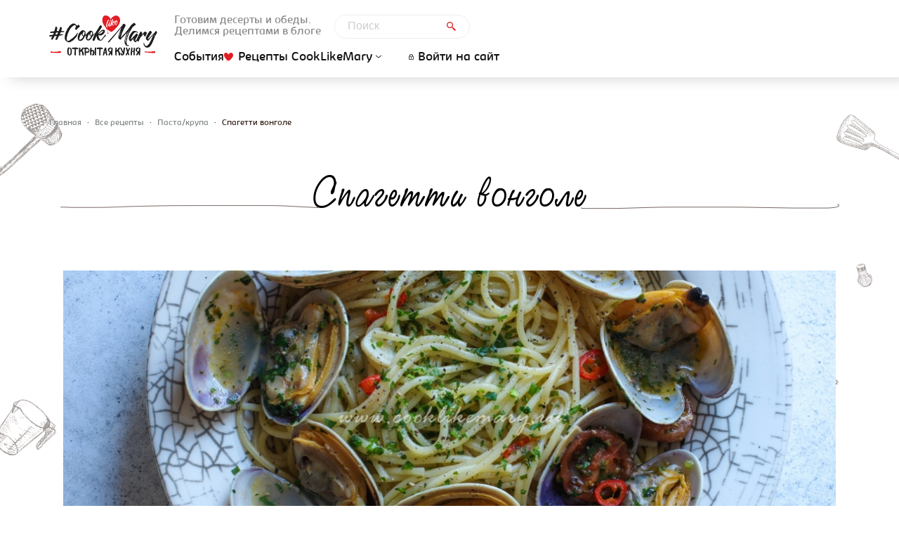

--- FILE ---
content_type: text/html; charset=utf-8
request_url: https://cooklikemary.ru/recipe/pastakrupa/spagetti-vongole
body_size: 11735
content:
<!DOCTYPE html>
<html lang="ru" 
  xmlns:fb="http://ogp.me/ns/fb#">

<head>
  <meta name="viewport" content="width=device-width">
  <meta property="fb:app_id" content="1624285357866077"/>
  <meta property="fb:admins" content="626445671"/>
  <meta property="fb:admins" content="1245162534"/>
  <meta property="fb:admins" content="100013799977347"/>

  <meta name="viewport" content="width=device-width, user-scalable=no">

  <!--  VideoJS player -->
  <link href="https://vjs.zencdn.net/7.5.5/video-js.css" rel="stylesheet"/>
  <script src="https://vjs.zencdn.net/ie8/1.1.2/videojs-ie8.min.js"></script>
  <script src="https://vjs.zencdn.net/7.5.5/video.js"></script>

  <!--  End VideoJS player -->
  <meta http-equiv="Content-Type" content="text/html; charset=utf-8" />
<script src="https://www.google.com/recaptcha/api.js?hl=ru" async="async" defer="defer"></script>
<link rel="shortcut icon" href="https://cooklikemary.ru/sites/default/files/cooklikemary_1024.png" type="image/png" />
<meta name="description" content="Это одно из немногих блюд, которое нужно готовить, как оно того требует))), не внося своих изобретений. Секрет вкуса - в самих ракушках, а правильная технология приготовления просто подчеркнет их божественный вкус.  Ни в коем случае не передержите их на сковороде, иначе они получатся резиновыми. А еще спагетти всенепременно должно быть аль-денте. Вот, пожалуй, два основных правила." />
<meta name="generator" content="Drupal 7 (http://drupal.org)" />
<link rel="canonical" href="https://cooklikemary.ru/recipe/pastakrupa/spagetti-vongole" />
<link rel="shortlink" href="https://cooklikemary.ru/node/894" />
  <title>Спагетти вонголе | cooklikemary.ru</title>
  <link type="text/css" rel="stylesheet" href="https://cooklikemary.ru/sites/default/files/css/css_xE-rWrJf-fncB6ztZfd2huxqgxu4WO-qwma6Xer30m4.css" media="all" />
<link type="text/css" rel="stylesheet" href="https://cooklikemary.ru/sites/default/files/css/css_LxbdY1rcyPPR6RyVtZKObZaCmfLNQ5ZVlHWmphenWls.css" media="all" />
<link type="text/css" rel="stylesheet" href="https://cooklikemary.ru/sites/default/files/css/css_HAJtXIE7ZI49zxmWGopMfs-weO3NBfxx-7rllolG198.css" media="all" />
<link type="text/css" rel="stylesheet" href="https://cooklikemary.ru/sites/default/files/css/css_z8uOmwvOEDVoxnsxuZZbZshAfy-FvTkwh_AVy0m3ni4.css" media="all" />
<link type="text/css" rel="stylesheet" href="https://cooklikemary.ru/sites/default/files/css/css_lXMCmMNj8Uh6HVA5DWZHipyCHLEATKdH_ZhnQSOz4GI.css" media="all" />
<link type="text/css" rel="stylesheet" href="https://cooklikemary.ru/sites/default/files/css/css_ZrTVvdukoo-kJQg0HNrahrYC1lNcHlSwttCR_ZQ1TJk.css" media="screen" />
<link type="text/css" rel="stylesheet" href="https://cooklikemary.ru/sites/default/files/css/css_6kijXCvPacf9Rgu4Zf51WOxcZN92-wkLup1uvd2UDIU.css" media="print" />
  <script type="text/javascript" defer="defer" src="https://cooklikemary.ru/sites/default/files/google_tag/cooklikemary_ru/google_tag.script.js?sp83b1"></script>
<script type="text/javascript" src="https://cooklikemary.ru/sites/all/modules/jquery_update/replace/jquery/1.10/jquery.min.js?v=1.10.2"></script>
<script type="text/javascript" src="https://cooklikemary.ru/misc/jquery-extend-3.4.0.js?v=1.10.2"></script>
<script type="text/javascript" src="https://cooklikemary.ru/misc/jquery.once.js?v=1.2"></script>
<script type="text/javascript" src="https://cooklikemary.ru/misc/drupal.js?sp83b1"></script>
<script type="text/javascript" src="https://cooklikemary.ru/sites/all/modules/jquery_update/replace/ui/ui/minified/jquery.ui.core.min.js?v=1.10.2"></script>
<script type="text/javascript" src="https://cooklikemary.ru/sites/all/modules/jquery_update/replace/ui/ui/minified/jquery.ui.widget.min.js?v=1.10.2"></script>
<script type="text/javascript" src="https://cooklikemary.ru/sites/all/modules/jquery_update/replace/ui/ui/minified/jquery.ui.button.min.js?v=1.10.2"></script>
<script type="text/javascript" src="https://cooklikemary.ru/sites/all/modules/jquery_update/replace/ui/ui/minified/jquery.ui.mouse.min.js?v=1.10.2"></script>
<script type="text/javascript" src="https://cooklikemary.ru/sites/all/modules/jquery_update/replace/ui/ui/minified/jquery.ui.draggable.min.js?v=1.10.2"></script>
<script type="text/javascript" src="https://cooklikemary.ru/sites/all/modules/jquery_update/replace/ui/ui/minified/jquery.ui.position.min.js?v=1.10.2"></script>
<script type="text/javascript" src="https://cooklikemary.ru/sites/all/modules/jquery_update/replace/ui/ui/minified/jquery.ui.resizable.min.js?v=1.10.2"></script>
<script type="text/javascript" src="https://cooklikemary.ru/sites/all/modules/jquery_update/replace/ui/ui/minified/jquery.ui.dialog.min.js?v=1.10.2"></script>
<script type="text/javascript" src="https://cooklikemary.ru/sites/all/modules/jquery_update/replace/ui/ui/minified/jquery.ui.datepicker.min.js?v=1.10.2"></script>
<script type="text/javascript" src="https://cooklikemary.ru/modules/locale/locale.datepicker.js?v=1.10.2"></script>
<script type="text/javascript" src="https://cooklikemary.ru/sites/all/modules/jquery_update/replace/ui/external/jquery.cookie.js?v=67fb34f6a866c40d0570"></script>
<script type="text/javascript" src="https://cooklikemary.ru/sites/all/modules/jquery_update/replace/misc/jquery.form.min.js?v=2.69"></script>
<script type="text/javascript" src="https://cooklikemary.ru/sites/all/libraries/slick/slick/slick.min.js?v=1.x"></script>
<script type="text/javascript" src="https://cooklikemary.ru/misc/ajax.js?v=7.69"></script>
<script type="text/javascript" src="https://cooklikemary.ru/sites/all/modules/jquery_update/js/jquery_update.js?v=0.0.1"></script>
<script type="text/javascript" src="https://cooklikemary.ru/sites/all/modules/comment_notify/comment_notify.js?sp83b1"></script>
<script type="text/javascript" src="https://cooklikemary.ru/sites/default/files/languages/ru_l1DHj2SGcI2rbVGOWpMQzZrZqoPmlLawehT8msN0mgw.js?sp83b1"></script>
<script type="text/javascript" src="https://cooklikemary.ru/sites/all/libraries/colorbox/jquery.colorbox-min.js?sp83b1"></script>
<script type="text/javascript" src="https://cooklikemary.ru/sites/all/modules/colorbox/js/colorbox.js?sp83b1"></script>
<script type="text/javascript" src="https://cooklikemary.ru/sites/all/modules/colorbox/styles/default/colorbox_style.js?sp83b1"></script>
<script type="text/javascript" src="https://cooklikemary.ru/sites/all/modules/video/js/video.js?sp83b1"></script>
<script type="text/javascript" src="https://cooklikemary.ru/sites/all/modules/captcha/captcha.js?sp83b1"></script>
<script type="text/javascript" src="https://cooklikemary.ru/sites/all/modules/mobile_navigation/js/mobile_menu.js?sp83b1"></script>
<script type="text/javascript" src="https://cooklikemary.ru/sites/all/modules/mobile_navigation/mobile_navigation.js?sp83b1"></script>
<script type="text/javascript" src="https://cooklikemary.ru/misc/progress.js?v=7.69"></script>
<script type="text/javascript" src="https://cooklikemary.ru/sites/all/modules/autodialog/autodialog.js?sp83b1"></script>
<script type="text/javascript" src="https://cooklikemary.ru/sites/all/modules/webform/js/webform.js?sp83b1"></script>
<script type="text/javascript" src="https://cooklikemary.ru/sites/all/themes/cooklikemary/js/jquery-clockpicker.min.js?sp83b1"></script>
<script type="text/javascript" src="https://cooklikemary.ru/sites/all/themes/cooklikemary/js/cooklikemary_recipe.js?sp83b1"></script>
<script type="text/javascript" src="https://cooklikemary.ru/sites/all/modules/slick/js/slick.load.min.js?sp83b1"></script>
<script type="text/javascript" src="https://cooklikemary.ru/sites/all/modules/fivestar/js/fivestar.js?sp83b1"></script>
<script type="text/javascript" src="https://cooklikemary.ru/sites/all/themes/cooklikemary/js/owlcarousel/owl.carousel.js?sp83b1"></script>
<script type="text/javascript" src="https://cooklikemary.ru/sites/all/themes/cooklikemary/js/jquery.disablescroll.js?sp83b1"></script>
<script type="text/javascript" src="https://cooklikemary.ru/sites/all/themes/cooklikemary/js/cooklikemary.js?sp83b1"></script>
<script type="text/javascript" src="https://cooklikemary.ru/sites/all/themes/cooklikemary/js/cooklikemaryBehaviours.js?sp83b1"></script>
<script type="text/javascript" src="https://cooklikemary.ru/sites/all/themes/cooklikemary/js/cart_popup.js?sp83b1"></script>
<script type="text/javascript">
<!--//--><![CDATA[//><!--
jQuery.extend(Drupal.settings, {"basePath":"\/","pathPrefix":"","ajaxPageState":{"theme":"cooklikemary","theme_token":"6d_CND6tS1a2zwFz-9ZmIrgL2lFMSsrJVeGxN2L9Gfs","jquery_version":"1.10","js":{"https:\/\/cooklikemary.ru\/sites\/default\/files\/google_tag\/cooklikemary_ru\/google_tag.script.js":1,"sites\/all\/modules\/jquery_update\/replace\/jquery\/1.10\/jquery.min.js":1,"misc\/jquery-extend-3.4.0.js":1,"misc\/jquery.once.js":1,"misc\/drupal.js":1,"sites\/all\/modules\/jquery_update\/replace\/ui\/ui\/minified\/jquery.ui.core.min.js":1,"sites\/all\/modules\/jquery_update\/replace\/ui\/ui\/minified\/jquery.ui.widget.min.js":1,"sites\/all\/modules\/jquery_update\/replace\/ui\/ui\/minified\/jquery.ui.button.min.js":1,"sites\/all\/modules\/jquery_update\/replace\/ui\/ui\/minified\/jquery.ui.mouse.min.js":1,"sites\/all\/modules\/jquery_update\/replace\/ui\/ui\/minified\/jquery.ui.draggable.min.js":1,"sites\/all\/modules\/jquery_update\/replace\/ui\/ui\/minified\/jquery.ui.position.min.js":1,"sites\/all\/modules\/jquery_update\/replace\/ui\/ui\/minified\/jquery.ui.resizable.min.js":1,"sites\/all\/modules\/jquery_update\/replace\/ui\/ui\/minified\/jquery.ui.dialog.min.js":1,"sites\/all\/modules\/jquery_update\/replace\/ui\/ui\/minified\/jquery.ui.datepicker.min.js":1,"modules\/locale\/locale.datepicker.js":1,"sites\/all\/modules\/jquery_update\/replace\/ui\/external\/jquery.cookie.js":1,"sites\/all\/modules\/jquery_update\/replace\/misc\/jquery.form.min.js":1,"sites\/all\/libraries\/slick\/slick\/slick.min.js":1,"misc\/ajax.js":1,"sites\/all\/modules\/jquery_update\/js\/jquery_update.js":1,"sites\/all\/modules\/comment_notify\/comment_notify.js":1,"public:\/\/languages\/ru_l1DHj2SGcI2rbVGOWpMQzZrZqoPmlLawehT8msN0mgw.js":1,"sites\/all\/libraries\/colorbox\/jquery.colorbox-min.js":1,"sites\/all\/modules\/colorbox\/js\/colorbox.js":1,"sites\/all\/modules\/colorbox\/styles\/default\/colorbox_style.js":1,"sites\/all\/modules\/video\/js\/video.js":1,"sites\/all\/modules\/captcha\/captcha.js":1,"sites\/all\/modules\/mobile_navigation\/js\/mobile_menu.js":1,"sites\/all\/modules\/mobile_navigation\/mobile_navigation.js":1,"misc\/progress.js":1,"sites\/all\/modules\/autodialog\/autodialog.js":1,"sites\/all\/modules\/webform\/js\/webform.js":1,"sites\/all\/themes\/cooklikemary\/js\/jquery-clockpicker.min.js":1,"sites\/all\/themes\/cooklikemary\/js\/cooklikemary_recipe.js":1,"sites\/all\/modules\/slick\/js\/slick.load.min.js":1,"sites\/all\/modules\/fivestar\/js\/fivestar.js":1,"sites\/all\/themes\/cooklikemary\/js\/owlcarousel\/owl.carousel.js":1,"sites\/all\/themes\/cooklikemary\/js\/jquery.disablescroll.js":1,"sites\/all\/themes\/cooklikemary\/js\/cooklikemary.js":1,"sites\/all\/themes\/cooklikemary\/js\/cooklikemaryBehaviours.js":1,"sites\/all\/themes\/cooklikemary\/js\/cart_popup.js":1},"css":{"modules\/system\/system.base.css":1,"modules\/system\/system.menus.css":1,"modules\/system\/system.messages.css":1,"modules\/system\/system.theme.css":1,"misc\/ui\/jquery.ui.core.css":1,"misc\/ui\/jquery.ui.theme.css":1,"misc\/ui\/jquery.ui.button.css":1,"misc\/ui\/jquery.ui.resizable.css":1,"misc\/ui\/jquery.ui.dialog.css":1,"misc\/ui\/jquery.ui.datepicker.css":1,"sites\/all\/libraries\/slick\/slick\/slick.css":1,"sites\/all\/modules\/comment_notify\/comment_notify.css":1,"sites\/all\/modules\/simplenews\/simplenews.css":1,"modules\/comment\/comment.css":1,"sites\/all\/modules\/date\/date_api\/date.css":1,"sites\/all\/modules\/date\/date_popup\/themes\/datepicker.1.7.css":1,"sites\/all\/modules\/date\/date_repeat_field\/date_repeat_field.css":1,"modules\/field\/theme\/field.css":1,"modules\/node\/node.css":1,"sites\/all\/modules\/ubercart\/uc_order\/uc_order.css":1,"sites\/all\/modules\/ubercart\/uc_product\/uc_product.css":1,"sites\/all\/modules\/ubercart\/uc_store\/uc_store.css":1,"modules\/user\/user.css":1,"sites\/all\/modules\/youtube\/css\/youtube.css":1,"sites\/all\/modules\/views\/css\/views.css":1,"sites\/all\/modules\/ckeditor\/css\/ckeditor.css":1,"sites\/all\/modules\/uc_discounts_alt\/uc_discounts\/uc_discounts.css":1,"sites\/all\/modules\/colorbox\/styles\/default\/colorbox_style.css":1,"sites\/all\/modules\/ctools\/css\/ctools.css":1,"public:\/\/css\/menu_icons.css":1,"sites\/all\/modules\/video\/css\/video.css":1,"sites\/all\/modules\/mobile_navigation\/mobile_navigation.css":1,"sites\/all\/modules\/webform\/css\/webform.css":1,"sites\/all\/themes\/cooklikemary\/css\/bootstrap-clockpicker.css":1,"sites\/all\/themes\/cooklikemary\/css\/datepicker.min.css":1,"sites\/all\/modules\/fivestar\/css\/fivestar.css":1,"sites\/all\/themes\/cooklikemary\/print.css":1,"sites\/all\/themes\/cooklikemary\/js\/owlcarousel\/assets\/owl.carousel.css":1,"sites\/all\/themes\/cooklikemary\/js\/owlcarousel\/assets\/owl.theme.default.css":1,"sites\/all\/themes\/cooklikemary\/css\/styles.css":1,"sites\/all\/themes\/cooklikemary\/style.css":1,"sites\/all\/themes\/cooklikemary\/css\/media.css":1,"sites\/all\/themes\/cooklikemary\/css\/cart_popup.css":1,"sites\/all\/themes\/cooklikemary\/css\/print.css":1}},"colorbox":{"opacity":"0.85","current":"{current} \u0438\u0437 {total}","previous":"\u00ab \u041f\u0440\u0435\u0434\u044b\u0434\u0443\u0449\u0438\u0439","next":"\u0421\u043b\u0435\u0434\u0443\u044e\u0449\u0438\u0439 \u00bb","close":"\u0417\u0430\u043a\u0440\u044b\u0442\u044c","maxWidth":"98%","maxHeight":"98%","fixed":true,"mobiledetect":true,"mobiledevicewidth":"480px"},"mobile_navigation":{"breakpoint":"all and (min-width: 960px) and (min-device-width: 960px), (max-device-width:960px) and (min-width: 960px) and (orientation:landscape)","menuSelector":".mobile-menu-wrap","menuPlugin":"accordion","showEffect":"expand_down","showItems":"all","tabHandler":1,"menuWidth":"100","specialClasses":0,"mainPageSelector":".body-content","useMask":0,"menuLabel":"","expandActive":0},"jquery":{"ui":{"datepicker":{"isRTL":false,"firstDay":0}}},"ajax":{"edit-submit--2":{"callback":"webform_ajax_callback","wrapper":"webform-ajax-wrapper-1425","progress":{"message":"","type":"throbber"},"event":"click","url":"\/system\/ajax","submit":{"_triggering_element_name":"op","_triggering_element_value":"\u0417\u0430\u0431\u0440\u043e\u043d\u0438\u0440\u043e\u0432\u0430\u0442\u044c \u0441\u0442\u043e\u043b \u0432 \u043a\u0430\u0444\u0435"}}},"urlIsAjaxTrusted":{"\/system\/ajax":true,"\/recipe\/pastakrupa\/spagetti-vongole":true},"slick":{"accessibility":true,"adaptiveHeight":false,"autoplay":false,"autoplaySpeed":3000,"pauseOnHover":true,"pauseOnDotsHover":false,"arrows":true,"centerMode":false,"centerPadding":"50px","dots":false,"dotsClass":"slick-dots","draggable":true,"fade":false,"focusOnSelect":false,"infinite":true,"initialSlide":0,"lazyLoad":"ondemand","rtl":false,"rows":1,"slidesPerRow":1,"slide":"","slidesToShow":1,"slidesToScroll":1,"speed":500,"swipe":true,"swipeToSlide":false,"edgeFriction":0.35,"touchMove":true,"touchThreshold":5,"useCSS":true,"cssEase":"ease","useTransform":false,"easing":"linear","variableWidth":false,"vertical":false,"verticalSwiping":false,"waitForAnimate":true,"mousewheel":false}});
//--><!]]>
</script>

  <!--  jquery modal -->
  <script src="https://cdnjs.cloudflare.com/ajax/libs/jquery-modal/0.9.1/jquery.modal.min.js"></script>
  <link rel="stylesheet" href="https://cdnjs.cloudflare.com/ajax/libs/jquery-modal/0.9.1/jquery.modal.min.css"/>
</head>
<body class="html not-front not-logged-in one-sidebar sidebar-second page-node page-node- page-node-894 node-type-recipe" >
<div class="cover-cart"></div>
<noscript aria-hidden="true"><iframe src="https://www.googletagmanager.com/ns.html?id=GTM-WB4WZNX" height="0" width="0" style="display:none;visibility:hidden"></iframe></noscript>

    <div class="right-sidebar">
        <div class="region region-sidebar-second">
    <div id="block-webform-client-block-1425" class="block block-webform">

    <h2><span>Забронировать стол</span>
  	<a href="#" class="close-cart">
    Закрыть  	</a>
  </h2>
  
  <div class="content">
    <div id="node-1425" class="node node-webform node-promoted clearfix">
    
  
  <div class="content">
    <div class="field field-name-field-body field-type-text-with-summary field-label-hidden"><div class="field-items"><div class="field-item even"><div class="booking-intro-wrapper">
<div class="maria"><img alt="" src="/sites/all/themes/cooklikemary/images/author-avatar.png" style="height:135px; width:135px" /><p><strong>Мария</strong><br />
Основатель</p>
</div>
<div>
<p><strong>Забронируйте стол в нашем кафе по телефону</strong></p>
<p>Если вам нужна помощь в покупке или у вас есть вопросы о наших товарах, мы будем рады вам помочь!</p>
<div class="phone">+7 995 00-00-333</div>
</div>
</div>
</div></div></div><div id="webform-ajax-wrapper-1425"><form class="webform-client-form webform-client-form-1425" action="/recipe/pastakrupa/spagetti-vongole" method="post" id="webform-client-form-1425" accept-charset="UTF-8"><div><div  class="form-item webform-component webform-component-markup webform-component---info">
 <h2>Введите ваши данные</h2>

</div>
<div  class="form-item webform-component webform-component-textfield webform-component---name">
  <label class="element-invisible" for="edit-submitted-name">Ваше имя <span class="form-required" title="Это поле обязательно для заполнения.">*</span></label>
 <input required="required" placeholder="Ваше имя" type="text" id="edit-submitted-name" name="submitted[_name]" value="" size="60" maxlength="128" class="form-text required" />
</div>
<div  class="form-item webform-component webform-component-number webform-component---count webform-container-inline">
  <label for="edit-submitted-count">Кол-во гостей <span class="form-required" title="Это поле обязательно для заполнения.">*</span></label>
 <span class="field-prefix">-</span> <input required="required" placeholder="Кол-во гостей" type="text" id="edit-submitted-count" name="submitted[_count]" value="1" size="3" min="1" max="10" step="1" class="form-text form-number required" /> <span class="field-suffix">+</span>
</div>
<div  class="form-item webform-component webform-component-date webform-component---date">
  <label class="element-invisible">Желаемая дата <span class="form-required" title="Это поле обязательно для заполнения.">*</span></label>
 <div class="webform-container-inline webform-datepicker"><div class="form-item form-type-select form-item-submitted--date-month">
  <label class="element-invisible" for="edit-submitted-date-month">Месяц </label>
 <select class="month form-select" required="required" id="edit-submitted-date-month" name="submitted[_date][month]"><option value="" selected="selected">Месяц</option><option value="1">янв</option><option value="2">фев</option><option value="3">мар</option><option value="4">апр</option><option value="5">мая</option><option value="6">июн</option><option value="7">июл</option><option value="8">авг</option><option value="9">сен</option><option value="10">окт</option><option value="11">ноя</option><option value="12">дек</option></select>
</div>
<div class="form-item form-type-select form-item-submitted--date-day">
  <label class="element-invisible" for="edit-submitted-date-day">День </label>
 <select class="day form-select" required="required" id="edit-submitted-date-day" name="submitted[_date][day]"><option value="" selected="selected">День</option><option value="1">1</option><option value="2">2</option><option value="3">3</option><option value="4">4</option><option value="5">5</option><option value="6">6</option><option value="7">7</option><option value="8">8</option><option value="9">9</option><option value="10">10</option><option value="11">11</option><option value="12">12</option><option value="13">13</option><option value="14">14</option><option value="15">15</option><option value="16">16</option><option value="17">17</option><option value="18">18</option><option value="19">19</option><option value="20">20</option><option value="21">21</option><option value="22">22</option><option value="23">23</option><option value="24">24</option><option value="25">25</option><option value="26">26</option><option value="27">27</option><option value="28">28</option><option value="29">29</option><option value="30">30</option><option value="31">31</option></select>
</div>
<div class="form-item form-type-select form-item-submitted--date-year">
  <label class="element-invisible" for="edit-submitted-date-year">Год </label>
 <select class="year form-select" required="required" id="edit-submitted-date-year" name="submitted[_date][year]"><option value="" selected="selected">Год</option><option value="2026">2026</option><option value="2027">2027</option></select>
</div>



<input 
  type="text" 
  id="edit-submitted--date" 
  class="form-text webform-calendar webform-calendar-start-2026-01-20 webform-calendar-end-2027-01-20 webform-calendar-day-0" 
  alt="Открыть popup календарь" 
  title="Открыть popup календарь" 
  placeholder="Желаемая дата"
/></div>
</div>
<div  class="form-item webform-component webform-component-textfield webform-component---time">
  <label class="element-invisible" for="edit-submitted-time">Время <span class="form-required" title="Это поле обязательно для заполнения.">*</span></label>
 <input required="required" placeholder="Время" type="text" id="edit-submitted-time" name="submitted[_time]" value="" size="60" maxlength="5" class="form-text required" />
</div>
<div  class="form-item webform-component webform-component-phone webform-component---phone">
  <label class="element-invisible" for="edit-submitted-phone">Ваш телефон <span class="form-required" title="Это поле обязательно для заполнения.">*</span></label>
 <input required="required" placeholder="Ваш телефон" type="text" id="edit-submitted-phone" name="submitted[_phone]" value="" size="17" class="form-text required" />
</div>
<input type="hidden" name="details[sid]" />
<input type="hidden" name="details[page_num]" value="1" />
<input type="hidden" name="details[page_count]" value="1" />
<input type="hidden" name="details[finished]" value="0" />
<input type="hidden" name="form_build_id" value="form-q-wuJHhuPkFyGlqUo6Ptc9K5kQ-Npm26ojdjOzdAJeM" />
<input type="hidden" name="form_id" value="webform_client_form_1425" />
<input type="hidden" name="webform_ajax_wrapper_id" value="webform-ajax-wrapper-1425" />
<div class="captcha"><input type="hidden" name="captcha_sid" value="25279533" />
<input type="hidden" name="captcha_token" value="1bd522aea3341f7a9dc799a21c4eba43" />
<input type="hidden" name="captcha_response" value="Google no captcha" />
<div class="g-recaptcha" data-sitekey="6Lc8bCIUAAAAAE_rVb7pFTf6eu2bqBFDmG-Z_tXf" data-theme="light" data-type="image"></div></div><div class="form-actions"><input class="webform-submit button-primary form-submit" type="submit" id="edit-submit--2" name="op" value="Забронировать стол в кафе" /></div></div></form></div>  </div>

</div>
  </div>
</div>
  </div>
    </div>
    <div class="page-wrapper">
<div id="container">
  <header>
    <div class="container-limited header-container">
      <div class="logo-block">
        <a href="/" title="Главная"
           class="top-logo" rel="home"
           id="logo"></a>
      </div>
      <div class="header-content block">
                    <div class="top-block">
              <div class="slogan">
                Готовим десерты и обеды. Делимся рецептами в блоге              </div>
                <div class="region region-header-top">
    <div id="block-cooklikemary-block-cooklikemary-search-block" class="block block-cooklikemary-block">

    
  <div class="content block-content">
    <form action="/recipe/pastakrupa/spagetti-vongole" method="post" id="cooklikemary-block-search-form" accept-charset="UTF-8"><div><div class="form-item form-type-textfield form-item-text">
 <input placeholder="Поиск" type="text" id="edit-text" name="text" value="" size="40" maxlength="255" class="form-text required" />
</div>
<input type="hidden" name="form_build_id" value="form-m0t4ddyNV-vPzZ1w7m6phfufK-x_1oc1BpJXf9AwLc4" />
<input type="hidden" name="form_id" value="cooklikemary_block_search_form" />
<div class="form-actions form-wrapper" id="edit-actions"><input type="submit" id="edit-submit" name="op" value="Поиск" class="form-submit" /></div></div></form>  </div>
</div>
  </div>
            </div>
            <div class="bottom-block">
              <div class="menu-block"><ul class="main-menu"><li class="first leaf"><a href="/events">События</a></li>
<li class="last expanded featured-menu-item"><a href="/recipe" class="menu_icon menu-219">Рецепты CookLikeMary</a><div class="menu-block"><ul class="main-menu"><li class="first leaf receipts-menu-item"><a href="/recipe" title="" class="menu_icon menu-1150">Рецепты</a></li>
<li class="leaf author-menu-item"><a href="/about/ob-avtore" title="" class="menu_icon menu-1151">Об авторе</a></li>
<li class="last leaf basics-start-menu-item"><a href="/basics" title="" class="menu_icon menu-1152">Основы: с чего начать</a></li>
</ul></div></li>
</ul></div>                  <a href="/user/login" class="auth">Войти на сайт</a>
                  	                    <button class="mobile-search-toggle">Поиск</button>
            </div>
                  </div>
    </div>
  </header>
  <div class="mobile-menu-wrap">
      <div class="menu-block"><ul class="main-menu"><li class="first leaf"><a href="/events">События</a></li>
<li class="last expanded featured-menu-item"><a href="/recipe" class="menu_icon menu-219">Рецепты CookLikeMary</a><div class="menu-block"><ul class="main-menu"><li class="first leaf receipts-menu-item"><a href="/recipe" title="" class="menu_icon menu-1150">Рецепты</a></li>
<li class="leaf author-menu-item"><a href="/about/ob-avtore" title="" class="menu_icon menu-1151">Об авторе</a></li>
<li class="last leaf basics-start-menu-item"><a href="/basics" title="" class="menu_icon menu-1152">Основы: с чего начать</a></li>
</ul></div></li>
</ul></div><a href="/user/login" class="auth">Войти на сайт</a>  <div class="region region-header-top">
      <div class="region region-header-top">
    <div id="block-cooklikemary-block-cooklikemary-search-block" class="block block-cooklikemary-block">

    
  <div class="content block-content">
    <form action="/recipe/pastakrupa/spagetti-vongole" method="post" id="cooklikemary-block-search-form" accept-charset="UTF-8"><div><div class="form-item form-type-textfield form-item-text">
 <input placeholder="Поиск" type="text" id="edit-text" name="text" value="" size="40" maxlength="255" class="form-text required" />
</div>
<input type="hidden" name="form_build_id" value="form-m0t4ddyNV-vPzZ1w7m6phfufK-x_1oc1BpJXf9AwLc4" />
<input type="hidden" name="form_id" value="cooklikemary_block_search_form" />
<div class="form-actions form-wrapper" id="edit-actions"><input type="submit" id="edit-submit" name="op" value="Поиск" class="form-submit" /></div></div></form>  </div>
</div>
  </div>
  </div>
  </div>
  <div class="container-fluid body-content" >
    <div class="container-limited" itemscope="" itemtype="http://schema.org/Recipe">
              <div id="breadcrumb"><h2 class="element-invisible">Вы здесь</h2><div class="breadcrumb"><span class="inline odd first"><a href="/">Главная</a></span> <span class="delimiter">•</span> <span class="inline even"><a href="/recipe">Все рецепты</a></span> <span class="delimiter">•</span> <span class="inline odd"><a href="https://cooklikemary.ru/recipe/pastakrupa">Паста/крупа</a></span> <span class="delimiter">•</span> <span class="inline even last">Спагетти вонголе</span></div></div>
                      <div class="page-title">
            <h2>
          <span itemprop="name">
          Спагетти вонголе          </span>
            </h2>
          </div>
          
                    <div class="tabs"></div>                  <div class="article-content">
                <article>
            <div class="region region-content">
    <div id="block-system-main" class="block block-system">

    
  <div class="content block-content">
    
<div id="node-894" class="node node-recipe clearfix with-ingredients">
  <div class="slick slick--optionset--default unslick" id="slick-2">
  
                            <a href="https://cooklikemary.ru/sites/default/files/img_4155.jpg" rel="colorbox-gallery" class="colorbox"><img itemprop="image" src="https://cooklikemary.ru/sites/default/files/styles/top_slider/public/img_4155.jpg?itok=7I1QckOZ&amp;sc=5466e59c4a933a1a9bcdb65cc9b9ed75" width="1110" height="422" alt="Вонголе" title="Спагетти вонголе" /></a>            
                      
  </div>

      <div class="recipe-characteristics">
      <div class="user-picture-min"><a href="/user/redactor" class="avatar-mary"><img src="https://cooklikemary.ru/sites/default/files/styles/round_45x45/public/pictures/picture-10-1618258802.jpg?itok=1efLBRUk" width="45" height="45" alt="" /></a></div>
      <div class="user-name" itemprop="author"><a href="/user/redactor">Мария</a></div>
      <table>
        <tr>
          <td title="Время подготовки">
            <span itemprop="cookTime" content="PT15M"><div class="field field-name-field-recipe-cutting field-type-number-float field-label-hidden"><div class="field-items"><div class="field-item even">до 15 мин.</div></div></div></span>          </td>
          <td title="Время готовки">
            <span itemprop="cookTime" content="PT15M"><div class="field field-name-field-recipe-cooking field-type-number-float field-label-hidden"><div class="field-items"><div class="field-item even">до 15 мин.</div></div></div></span>          </td>
          <td title="Сложность рецепта"><div class="field field-name-field-recipe-complexity field-type-fivestar field-label-hidden"><div class="field-items"><div class="field-item even"><div class="clearfix fivestar-average-stars"><div class="fivestar-static-item"><div class="form-item form-type-item">
 <div class="fivestar-default"><div class="fivestar-widget-static fivestar-widget-static-vote fivestar-widget-static-3 clearfix"><div class="star star-1 star-odd star-first"><span class="on"></span></div><div class="star star-2 star-even"><span class="off"></span></div><div class="star star-3 star-odd star-last"><span class="off"></span></div></div></div>
<div class="description"><div class="fivestar-summary fivestar-summary-"></div></div>
</div>
</div></div></div></div></div></td>
          <td title="На какое количество человек расчитан рецепт"><span itemprop="recipeYield"><div class="field field-name-field-recipe-persons-count field-type-number-integer field-label-hidden"><div class="field-items"><div class="field-item even">3</div></div></div></span></td>
        </tr>
      </table>
            <span itemprop="totalTime" content="PT30M"></span>
      <div class="flag-wrapper-flag-count" title="Добавить рецепт в избранное">
        <span class="flag-wrapper"><a href="/node/39" class="autodialog flag flag-action" data-dialog-height="400">Зарегистрироваться</a></span>        <div class="flag-favorites-count">

          2        </div>
      </div>
    </div>
  
  <span itemprop="description">
    <div class="field field-name-body field-type-text-with-summary field-label-hidden"><div class="field-items"><div class="field-item even"><p>Это одно из немногих блюд, которое нужно готовить, как оно того требует))), не внося своих изобретений. Секрет вкуса - в самих ракушках, а правильная технология приготовления просто подчеркнет их божественный вкус.</p>
<p> Ни в коем случае не передержите их на сковороде, иначе они получатся резиновыми. А еще спагетти всенепременно должно быть аль-денте. Вот, пожалуй, два основных правила.</p>
<p> Вы, наверное, сейчас задаетесь вопросом где купить?  В Москве и в Санкт-Петербурге точно можно. На рынке, в магазине Метро, и еще где-то, думаю, можно поискать. В любом случае, затраченное время и деньги с лихвой окупятся в тот самый момент, когда вы попробуете первую ложку (или вилку))))</p>
</div></div></div>  </span>

      <div class="recipe-wrapper">
      
      <div class="left-recipe-sidebar">
        <div class="ingredients">
          <h2>Ингредиенты</h2>
          <div class="ingredients-description">
                      </div>
          <div class="ingredients-table">
            <div class="ingredients-checkbox-info">Есть дома в наличии, отметить:</div>
            <table>
<tbody>
 <tr class="ingredient-row-5626 odd"><td><input type="checkbox" id="ingredient-5626" class="ingredient-checkbox" data-ingredient="5626"><label for="ingredient-5626"></label></td><td><span itemprop="recipeIngredient"><a href="/ingredient/rakushki-vongole">Ракушки вонголе</a></span></td><td><span>1 кг.;</span></td> </tr>
 <tr class="ingredient-row-5627 even"><td><input type="checkbox" id="ingredient-5627" class="ingredient-checkbox" data-ingredient="5627"><label for="ingredient-5627"></label></td><td><span itemprop="recipeIngredient">Чеснок</span></td><td><span>3-4 дольки;</span></td> </tr>
 <tr class="ingredient-row-5628 odd"><td><input type="checkbox" id="ingredient-5628" class="ingredient-checkbox" data-ingredient="5628"><label for="ingredient-5628"></label></td><td><span itemprop="recipeIngredient">Перец Чили</span></td><td><span>1 шт.;</span></td> </tr>
 <tr class="ingredient-row-5629 even"><td><input type="checkbox" id="ingredient-5629" class="ingredient-checkbox" data-ingredient="5629"><label for="ingredient-5629"></label></td><td><span itemprop="recipeIngredient">Петрушка</span></td><td><span>большой пучок;</span></td> </tr>
 <tr class="ingredient-row-5630 odd"><td><input type="checkbox" id="ingredient-5630" class="ingredient-checkbox" data-ingredient="5630"><label for="ingredient-5630"></label></td><td><span itemprop="recipeIngredient">Белое сухое вино</span></td><td><span>100 мл.;</span></td> </tr>
 <tr class="ingredient-row-5631 even"><td><input type="checkbox" id="ingredient-5631" class="ingredient-checkbox" data-ingredient="5631"><label for="ingredient-5631"></label></td><td><span itemprop="recipeIngredient"><a href="/recipe/cpagetti">Спагетти</a></span></td><td><span>300 гр.;</span></td> </tr>
 <tr class="ingredient-row-5632 odd"><td><input type="checkbox" id="ingredient-5632" class="ingredient-checkbox" data-ingredient="5632"><label for="ingredient-5632"></label></td><td><span itemprop="recipeIngredient">Помидоры черри</span></td><td><span>примерно 8 шт.;</span></td> </tr>
 <tr class="ingredient-row-5633 even"><td><input type="checkbox" id="ingredient-5633" class="ingredient-checkbox" data-ingredient="5633"><label for="ingredient-5633"></label></td><td><span itemprop="recipeIngredient">Оливковое масло</span></td><td><span>по вкусу;</span></td> </tr>
 <tr class="ingredient-row-5634 odd"><td><input type="checkbox" id="ingredient-5634" class="ingredient-checkbox" data-ingredient="5634"><label for="ingredient-5634"></label></td><td><span itemprop="recipeIngredient">Соль</span></td><td><span>по вкусу;</span></td> </tr>
 <tr class="ingredient-row-5635 even"><td><input type="checkbox" id="ingredient-5635" class="ingredient-checkbox" data-ingredient="5635"><label for="ingredient-5635"></label></td><td><span itemprop="recipeIngredient">Свежемолотый перец</span></td><td><span>по вкусу.</span></td> </tr>
</tbody>
</table>
            <div class="ingredients-buy">Не забыть купить</div>
            <div class="ingredients-print">
              <a href="#">Печать</a>
            </div>
          </div>
        </div>

        <div class="recipe-tags" itemprop="keywords"><a href="/recipe/pastakrupa" itemprop="recipeCategory">Паста/крупа </a><a href="/recipe/moreprodukty" itemprop="recipeCategory">Морепродукты </a><a href="/recipe/italiya" itemprop="recipeCuisine">Италия </a><a href="/recipe/obeduzhin">Обед/ужин </a><a href="/recipe/prazdnik">Праздник </a></div>
      </div>

      <div class="main-recipe-content">

        <div class="social-links">
          <div class="print-button" onclick="window.print()">
      <img src="/sites/all/themes/cooklikemary/images/print_verision.png" />
    </div>          <div data-background-alpha="0.0" data-buttons-color="#ffffff" data-counter-background-color="#ffffff" data-share-counter-size="12" data-top-button="false" data-share-counter-type="separate" data-share-style="1" data-mode="share" data-like-text-enable="false" data-mobile-view="true" data-icon-color="#ffffff" data-orientation="horizontal" data-text-color="#000000" data-share-shape="round" data-sn-ids="fb.vk.tw.ok.gp.ps." data-share-size="30" data-background-color="#ffffff" data-preview-mobile="false" data-mobile-sn-ids="fb.vk.tw.ok.ps.gp." data-pid="1592465" data-counter-background-alpha="1.0" data-following-enable="false" data-exclude-show-more="false" data-selection-enable="true" class="uptolike-buttons"></div>        </div>
        <h2><span>Как готовить</span></h2>
        <div class="recipe-steps">
                              <span itemprop="recipeInstructions">
          <div class="step-key">1</div><div class="step-text">Переберите и удалите поврежденные ракушки. Тщательно и не один раз промойте ракушки под струей воды. </div><div class="step-image"><img itemprop="image" class="step-image" src="https://cooklikemary.ru/sites/default/files/styles/width_700/public/img_4134.jpg?itok=D6hUaAsf" alt="Как приготовить вонголе" title="Ингредиенты для спагетти вонголе" /></div><div class="step-key">2</div><div class="step-text">Ошпарьте помидоры черри. Очистите от кожуры и замаринуйте в оливковом масле, добавив соль и свежемолотый перец.</div><div class="step-image"></div><div class="step-key">3</div><div class="step-text">Нарежьте чеснок тонкими слайсами. У красного перца удалите перегородки и семена, а затем  нарежьте его тонкими полукольцами. Петрушку измельчите.</div><div class="step-image"><img itemprop="image" class="step-image" src="https://cooklikemary.ru/sites/default/files/styles/width_700/public/img_4140.jpg?itok=_KxlAjIB" alt="Вонголе с пряностями" title="Нарежьте чеснок, петрушку и острый перец" /></div><div class="step-key">4</div><div class="step-text">В большой кастрюле вскипятите воду и отварите спагетти, следуя инструкции на упаковке, уменьшив время варки на 3 минуты. </div><div class="step-image"></div><div class="step-key">5</div><div class="step-text">Одновременно в большой сковороде разогрейте оливковое масло. Обжарьте чеснок и чили на умеренном огне. Добавьте ракушки. Затем влейте вино и половник кипящей воды (от спагетти).
Несколько минут готовьте ракушки на сильном огне до полного раскрытия. Потряхивайте сковороду туда-сюда, чтобы они равномерно готовились. Если есть нераскрывшиеся, не жалея, удалите.
 Добавьте спагетти, помидоры черри, петрушку и энергично перемешайте. 
Добавьте соль (если надо, ракушки и так соленые) и свежемолотый черный перец по вкусу.
Подавайте ваше блюдо горячим немедленно!</div><div class="step-image"><img itemprop="image" class="step-image" src="https://cooklikemary.ru/sites/default/files/styles/width_700/public/img_4149.jpg?itok=l9zLzmOb" alt="Вонголе приготовление с фото" title="Добавьте петрушку" /><img itemprop="image" class="step-image" src="https://cooklikemary.ru/sites/default/files/styles/width_700/public/img_4152.jpg?itok=PpHNllpv" alt="Вонголе рецепт с фото" title="Энергично перемешайте" /><img itemprop="image" class="step-image" src="https://cooklikemary.ru/sites/default/files/styles/width_700/public/img_4155_0.jpg?itok=S5Og5a4K" alt="Спагетти вонголе" title="Спагетти вонголе готово" /><img itemprop="image" class="step-image" src="https://cooklikemary.ru/sites/default/files/styles/width_700/public/img_4162.jpg?itok=220pQMwq" alt="Паста с морепродуктами" title="Подача спагетти вонголе" /></div>          </span>
        </div>

        <div id="block-views-new-recipe-block-4" class="block block-views">

    <h2><span>Рекомендованное</span></h2>
  
  <div class="content block-content">
    <div class="view view-new-recipe view-id-new_recipe view-display-id-block_4 view-dom-id-c776756583ce81da8b53d7b6ce8bbffc">
        
  
  
      <div class="view-content">
        <div class="views-row views-row-1 views-row-odd views-row-first">
    <div id="node-718" class="node node-recipe node-teaser clearfix">

    
  <a href="/recipe/pastakrupa/spagetti-s-moreproduktami-pod-sousom-mariner"><img src="https://cooklikemary.ru/sites/default/files/styles/width_255_height_381/public/img_1013-2.jpg?itok=YIAzibSz" width="255" height="381" alt="Паста с морепродуктами" title="Спагетти с морепродуктами под соусом мариньер" /></a>
  <div class="recipe-description">
    <h3><a href="/recipe/pastakrupa/spagetti-s-moreproduktami-pod-sousom-mariner">Спагетти с морепродуктами под соусом мариньер</a></h3>
    <a href="/user/redactor" class="avatar-mary"><img src="https://cooklikemary.ru/sites/default/files/styles/round_45x45/public/pictures/picture-10-1618258802.jpg?itok=1efLBRUk" width="45" height="45" alt="" /></a>    <div class="field field-name-field-recipe-cooking field-type-number-float field-label-hidden"><div class="field-items"><div class="field-item even">до 20 мин.</div></div></div>    <span class="flag-wrapper"><a href="/node/39" class="autodialog flag flag-action" data-dialog-height="400">Зарегистрироваться</a></span>  </div>
  </div>
  </div>
  <div class="views-row views-row-2 views-row-even">
    <div id="node-609" class="node node-recipe node-teaser clearfix">

    
  <a href="/recipe/moreprodukty/lapsha-po-aziatski-s-moreproduktami"><img src="https://cooklikemary.ru/sites/default/files/styles/width_255_height_381/public/bez_imeni_1_iz_1-58_0.jpg?itok=HYu1Mkyn" width="255" height="381" alt="Рецепт лапши по-азиатски" title="Рецепт лапши по-азиатски" /></a>
  <div class="recipe-description">
    <h3><a href="/recipe/moreprodukty/lapsha-po-aziatski-s-moreproduktami">Лапша по-азиатски с морепродуктами</a></h3>
    <a href="/user/redactor" class="avatar-mary"><img src="https://cooklikemary.ru/sites/default/files/styles/round_45x45/public/pictures/picture-10-1618258802.jpg?itok=1efLBRUk" width="45" height="45" alt="" /></a>    <div class="field field-name-field-recipe-cooking field-type-number-float field-label-hidden"><div class="field-items"><div class="field-item even">до 20 мин.</div></div></div>    <span class="flag-wrapper"><a href="/node/39" class="autodialog flag flag-action" data-dialog-height="400">Зарегистрироваться</a></span>  </div>
  </div>
  </div>
  <div class="views-row views-row-3 views-row-odd views-row-last">
    <div id="node-222" class="node node-recipe node-teaser clearfix">

    
  <a href="/recipe/pastakrupa/spagetti-s-midiyami-so-slivochnym-sousom-i-golubym-syrom"><img src="https://cooklikemary.ru/sites/default/files/styles/width_255_height_381/public/img_8853_2.jpg?itok=ryYziJ6G" width="255" height="381" alt="" /></a>
  <div class="recipe-description">
    <h3><a href="/recipe/pastakrupa/spagetti-s-midiyami-so-slivochnym-sousom-i-golubym-syrom">Спагетти с мидиями со сливочным соусом и голубым сыром</a></h3>
    <a href="/user/redactor" class="avatar-mary"><img src="https://cooklikemary.ru/sites/default/files/styles/round_45x45/public/pictures/picture-10-1618258802.jpg?itok=1efLBRUk" width="45" height="45" alt="" /></a>    <div class="field field-name-field-recipe-cooking field-type-number-float field-label-hidden"><div class="field-items"><div class="field-item even">до 10 мин.</div></div></div>    <span class="flag-wrapper"><a href="/node/39" class="autodialog flag flag-action" data-dialog-height="400">Зарегистрироваться</a></span>  </div>
  </div>
  </div>
    </div>
  
  
  
  
  
  
</div>  </div>
</div>

      </div>
    </div>
  
    


  <div class="clearfix"></div>

  <div class="comments noprint">
    <div class="register-anonimous">
                 Зарегистрируйтесь, чтобы оставлять комментарии
                 <div class="register-link">
                   <a href="/user/register">Зарегистрироваться</a>
                 </div>
               </div>  </div>

  
    <div style="margin: 0px auto; text-align: center;" class="social-comments">
      <br><h2 class="title comment-form">Комментировать через ВКонтакте:</h2>
        <!-- Put this script tag to the <head> of your page -->
      <!-- Put this script tag to the <head> of your page -->
      <script type="text/javascript" src="//vk.com/js/api/openapi.js?152"></script>

      <script type="text/javascript">
        VK.init({apiId: 6391901, onlyWidgets: true});
      </script>

      <!-- Put this div tag to the place, where the Comments block will be -->
      <div id="vk_comments" style="margin: 0px auto;"></div>
      <script type="text/javascript">
      VK.Widgets.Comments("vk_comments", {limit: 10, attach: "*"});
      </script>

      <h2 class="title comment-form">Комментировать через Facebook:</h2>
      <div id="fb-root"></div>
      <script>(function(d, s, id) {
        var js, fjs = d.getElementsByTagName(s)[0];
        if (d.getElementById(id)) return;
        js = d.createElement(s); js.id = id;
        js.src = "https://connect.facebook.net/ru_RU/sdk.js#xfbml=1&version=v2.12&appId=108428795920208&autoLogAppEvents=1";
        fjs.parentNode.insertBefore(js, fjs);
      }(document, "script", "facebook-jssdk"));</script>

      <div class="fb-comments" data-href="https://cooklikemary.ru/recipe/pastakrupa/spagetti-vongole" data-width="100%" data-numposts="5"></div>
    </div>
  
</div>  </div>
</div>
  </div>
                  </article>
      </div>
    </div>
  </div>
  <div class="container-fluid">
    <div class="container-limited">
          </div>
  </div>
</div>
<footer>
  <div class="footer-content">
    <div class="footer-logo">
      <a href="/"></a>
          </div>
    <div class="footer-container">
      <div class="top-part">
        <div class="slogan">
          Готовим десерты и обеды. Делимся рецептами в блоге        </div>
          <div class="region region-footer-top">
    <div id="block-menu-menu-menu-bottom-main" class="block block-menu">

    
  <div class="content block-content">
    <ul class="menu"><li class="first leaf"><a href="/events">События</a></li>
<li class="last leaf for-mobile"><a href="/recipe">Рецепты</a></li>
</ul>  </div>
</div>
  </div>
      </div>
      <div class="bottom-part">
          <div class="region region-footer-bottom">
    <div id="block-menu-menu-menu-bottom-optional" class="block block-menu">

    
  <div class="content block-content">
    <ul class="menu"><li class="first last leaf"><a href="/recipe" title="">Рецепты</a></li>
</ul>  </div>
</div>
  </div>
      </div>
    </div>
  </div>
</footer>
<div id="copyright">© 2016-2026 cooklikemary.ru<br/>Все
  права защищены При использовании материалов
  сайта, ссылка на источник обязательна<br/>
<p>ООО "Открытая кухня" ОГРН 1137746738766<br />
г.Москва, ул. Фридриха Энгельса, дом 31/35</p>
</div>
</div><div class="menu-overlay" style="display: none;"></div>

<div class="modal" id="product-info">

</div>
</body>
</html>


--- FILE ---
content_type: text/html; charset=utf-8
request_url: https://www.google.com/recaptcha/api2/anchor?ar=1&k=6Lc8bCIUAAAAAE_rVb7pFTf6eu2bqBFDmG-Z_tXf&co=aHR0cHM6Ly9jb29rbGlrZW1hcnkucnU6NDQz&hl=ru&type=image&v=PoyoqOPhxBO7pBk68S4YbpHZ&theme=light&size=normal&anchor-ms=20000&execute-ms=30000&cb=ivevs6ikjgum
body_size: 50393
content:
<!DOCTYPE HTML><html dir="ltr" lang="ru"><head><meta http-equiv="Content-Type" content="text/html; charset=UTF-8">
<meta http-equiv="X-UA-Compatible" content="IE=edge">
<title>reCAPTCHA</title>
<style type="text/css">
/* cyrillic-ext */
@font-face {
  font-family: 'Roboto';
  font-style: normal;
  font-weight: 400;
  font-stretch: 100%;
  src: url(//fonts.gstatic.com/s/roboto/v48/KFO7CnqEu92Fr1ME7kSn66aGLdTylUAMa3GUBHMdazTgWw.woff2) format('woff2');
  unicode-range: U+0460-052F, U+1C80-1C8A, U+20B4, U+2DE0-2DFF, U+A640-A69F, U+FE2E-FE2F;
}
/* cyrillic */
@font-face {
  font-family: 'Roboto';
  font-style: normal;
  font-weight: 400;
  font-stretch: 100%;
  src: url(//fonts.gstatic.com/s/roboto/v48/KFO7CnqEu92Fr1ME7kSn66aGLdTylUAMa3iUBHMdazTgWw.woff2) format('woff2');
  unicode-range: U+0301, U+0400-045F, U+0490-0491, U+04B0-04B1, U+2116;
}
/* greek-ext */
@font-face {
  font-family: 'Roboto';
  font-style: normal;
  font-weight: 400;
  font-stretch: 100%;
  src: url(//fonts.gstatic.com/s/roboto/v48/KFO7CnqEu92Fr1ME7kSn66aGLdTylUAMa3CUBHMdazTgWw.woff2) format('woff2');
  unicode-range: U+1F00-1FFF;
}
/* greek */
@font-face {
  font-family: 'Roboto';
  font-style: normal;
  font-weight: 400;
  font-stretch: 100%;
  src: url(//fonts.gstatic.com/s/roboto/v48/KFO7CnqEu92Fr1ME7kSn66aGLdTylUAMa3-UBHMdazTgWw.woff2) format('woff2');
  unicode-range: U+0370-0377, U+037A-037F, U+0384-038A, U+038C, U+038E-03A1, U+03A3-03FF;
}
/* math */
@font-face {
  font-family: 'Roboto';
  font-style: normal;
  font-weight: 400;
  font-stretch: 100%;
  src: url(//fonts.gstatic.com/s/roboto/v48/KFO7CnqEu92Fr1ME7kSn66aGLdTylUAMawCUBHMdazTgWw.woff2) format('woff2');
  unicode-range: U+0302-0303, U+0305, U+0307-0308, U+0310, U+0312, U+0315, U+031A, U+0326-0327, U+032C, U+032F-0330, U+0332-0333, U+0338, U+033A, U+0346, U+034D, U+0391-03A1, U+03A3-03A9, U+03B1-03C9, U+03D1, U+03D5-03D6, U+03F0-03F1, U+03F4-03F5, U+2016-2017, U+2034-2038, U+203C, U+2040, U+2043, U+2047, U+2050, U+2057, U+205F, U+2070-2071, U+2074-208E, U+2090-209C, U+20D0-20DC, U+20E1, U+20E5-20EF, U+2100-2112, U+2114-2115, U+2117-2121, U+2123-214F, U+2190, U+2192, U+2194-21AE, U+21B0-21E5, U+21F1-21F2, U+21F4-2211, U+2213-2214, U+2216-22FF, U+2308-230B, U+2310, U+2319, U+231C-2321, U+2336-237A, U+237C, U+2395, U+239B-23B7, U+23D0, U+23DC-23E1, U+2474-2475, U+25AF, U+25B3, U+25B7, U+25BD, U+25C1, U+25CA, U+25CC, U+25FB, U+266D-266F, U+27C0-27FF, U+2900-2AFF, U+2B0E-2B11, U+2B30-2B4C, U+2BFE, U+3030, U+FF5B, U+FF5D, U+1D400-1D7FF, U+1EE00-1EEFF;
}
/* symbols */
@font-face {
  font-family: 'Roboto';
  font-style: normal;
  font-weight: 400;
  font-stretch: 100%;
  src: url(//fonts.gstatic.com/s/roboto/v48/KFO7CnqEu92Fr1ME7kSn66aGLdTylUAMaxKUBHMdazTgWw.woff2) format('woff2');
  unicode-range: U+0001-000C, U+000E-001F, U+007F-009F, U+20DD-20E0, U+20E2-20E4, U+2150-218F, U+2190, U+2192, U+2194-2199, U+21AF, U+21E6-21F0, U+21F3, U+2218-2219, U+2299, U+22C4-22C6, U+2300-243F, U+2440-244A, U+2460-24FF, U+25A0-27BF, U+2800-28FF, U+2921-2922, U+2981, U+29BF, U+29EB, U+2B00-2BFF, U+4DC0-4DFF, U+FFF9-FFFB, U+10140-1018E, U+10190-1019C, U+101A0, U+101D0-101FD, U+102E0-102FB, U+10E60-10E7E, U+1D2C0-1D2D3, U+1D2E0-1D37F, U+1F000-1F0FF, U+1F100-1F1AD, U+1F1E6-1F1FF, U+1F30D-1F30F, U+1F315, U+1F31C, U+1F31E, U+1F320-1F32C, U+1F336, U+1F378, U+1F37D, U+1F382, U+1F393-1F39F, U+1F3A7-1F3A8, U+1F3AC-1F3AF, U+1F3C2, U+1F3C4-1F3C6, U+1F3CA-1F3CE, U+1F3D4-1F3E0, U+1F3ED, U+1F3F1-1F3F3, U+1F3F5-1F3F7, U+1F408, U+1F415, U+1F41F, U+1F426, U+1F43F, U+1F441-1F442, U+1F444, U+1F446-1F449, U+1F44C-1F44E, U+1F453, U+1F46A, U+1F47D, U+1F4A3, U+1F4B0, U+1F4B3, U+1F4B9, U+1F4BB, U+1F4BF, U+1F4C8-1F4CB, U+1F4D6, U+1F4DA, U+1F4DF, U+1F4E3-1F4E6, U+1F4EA-1F4ED, U+1F4F7, U+1F4F9-1F4FB, U+1F4FD-1F4FE, U+1F503, U+1F507-1F50B, U+1F50D, U+1F512-1F513, U+1F53E-1F54A, U+1F54F-1F5FA, U+1F610, U+1F650-1F67F, U+1F687, U+1F68D, U+1F691, U+1F694, U+1F698, U+1F6AD, U+1F6B2, U+1F6B9-1F6BA, U+1F6BC, U+1F6C6-1F6CF, U+1F6D3-1F6D7, U+1F6E0-1F6EA, U+1F6F0-1F6F3, U+1F6F7-1F6FC, U+1F700-1F7FF, U+1F800-1F80B, U+1F810-1F847, U+1F850-1F859, U+1F860-1F887, U+1F890-1F8AD, U+1F8B0-1F8BB, U+1F8C0-1F8C1, U+1F900-1F90B, U+1F93B, U+1F946, U+1F984, U+1F996, U+1F9E9, U+1FA00-1FA6F, U+1FA70-1FA7C, U+1FA80-1FA89, U+1FA8F-1FAC6, U+1FACE-1FADC, U+1FADF-1FAE9, U+1FAF0-1FAF8, U+1FB00-1FBFF;
}
/* vietnamese */
@font-face {
  font-family: 'Roboto';
  font-style: normal;
  font-weight: 400;
  font-stretch: 100%;
  src: url(//fonts.gstatic.com/s/roboto/v48/KFO7CnqEu92Fr1ME7kSn66aGLdTylUAMa3OUBHMdazTgWw.woff2) format('woff2');
  unicode-range: U+0102-0103, U+0110-0111, U+0128-0129, U+0168-0169, U+01A0-01A1, U+01AF-01B0, U+0300-0301, U+0303-0304, U+0308-0309, U+0323, U+0329, U+1EA0-1EF9, U+20AB;
}
/* latin-ext */
@font-face {
  font-family: 'Roboto';
  font-style: normal;
  font-weight: 400;
  font-stretch: 100%;
  src: url(//fonts.gstatic.com/s/roboto/v48/KFO7CnqEu92Fr1ME7kSn66aGLdTylUAMa3KUBHMdazTgWw.woff2) format('woff2');
  unicode-range: U+0100-02BA, U+02BD-02C5, U+02C7-02CC, U+02CE-02D7, U+02DD-02FF, U+0304, U+0308, U+0329, U+1D00-1DBF, U+1E00-1E9F, U+1EF2-1EFF, U+2020, U+20A0-20AB, U+20AD-20C0, U+2113, U+2C60-2C7F, U+A720-A7FF;
}
/* latin */
@font-face {
  font-family: 'Roboto';
  font-style: normal;
  font-weight: 400;
  font-stretch: 100%;
  src: url(//fonts.gstatic.com/s/roboto/v48/KFO7CnqEu92Fr1ME7kSn66aGLdTylUAMa3yUBHMdazQ.woff2) format('woff2');
  unicode-range: U+0000-00FF, U+0131, U+0152-0153, U+02BB-02BC, U+02C6, U+02DA, U+02DC, U+0304, U+0308, U+0329, U+2000-206F, U+20AC, U+2122, U+2191, U+2193, U+2212, U+2215, U+FEFF, U+FFFD;
}
/* cyrillic-ext */
@font-face {
  font-family: 'Roboto';
  font-style: normal;
  font-weight: 500;
  font-stretch: 100%;
  src: url(//fonts.gstatic.com/s/roboto/v48/KFO7CnqEu92Fr1ME7kSn66aGLdTylUAMa3GUBHMdazTgWw.woff2) format('woff2');
  unicode-range: U+0460-052F, U+1C80-1C8A, U+20B4, U+2DE0-2DFF, U+A640-A69F, U+FE2E-FE2F;
}
/* cyrillic */
@font-face {
  font-family: 'Roboto';
  font-style: normal;
  font-weight: 500;
  font-stretch: 100%;
  src: url(//fonts.gstatic.com/s/roboto/v48/KFO7CnqEu92Fr1ME7kSn66aGLdTylUAMa3iUBHMdazTgWw.woff2) format('woff2');
  unicode-range: U+0301, U+0400-045F, U+0490-0491, U+04B0-04B1, U+2116;
}
/* greek-ext */
@font-face {
  font-family: 'Roboto';
  font-style: normal;
  font-weight: 500;
  font-stretch: 100%;
  src: url(//fonts.gstatic.com/s/roboto/v48/KFO7CnqEu92Fr1ME7kSn66aGLdTylUAMa3CUBHMdazTgWw.woff2) format('woff2');
  unicode-range: U+1F00-1FFF;
}
/* greek */
@font-face {
  font-family: 'Roboto';
  font-style: normal;
  font-weight: 500;
  font-stretch: 100%;
  src: url(//fonts.gstatic.com/s/roboto/v48/KFO7CnqEu92Fr1ME7kSn66aGLdTylUAMa3-UBHMdazTgWw.woff2) format('woff2');
  unicode-range: U+0370-0377, U+037A-037F, U+0384-038A, U+038C, U+038E-03A1, U+03A3-03FF;
}
/* math */
@font-face {
  font-family: 'Roboto';
  font-style: normal;
  font-weight: 500;
  font-stretch: 100%;
  src: url(//fonts.gstatic.com/s/roboto/v48/KFO7CnqEu92Fr1ME7kSn66aGLdTylUAMawCUBHMdazTgWw.woff2) format('woff2');
  unicode-range: U+0302-0303, U+0305, U+0307-0308, U+0310, U+0312, U+0315, U+031A, U+0326-0327, U+032C, U+032F-0330, U+0332-0333, U+0338, U+033A, U+0346, U+034D, U+0391-03A1, U+03A3-03A9, U+03B1-03C9, U+03D1, U+03D5-03D6, U+03F0-03F1, U+03F4-03F5, U+2016-2017, U+2034-2038, U+203C, U+2040, U+2043, U+2047, U+2050, U+2057, U+205F, U+2070-2071, U+2074-208E, U+2090-209C, U+20D0-20DC, U+20E1, U+20E5-20EF, U+2100-2112, U+2114-2115, U+2117-2121, U+2123-214F, U+2190, U+2192, U+2194-21AE, U+21B0-21E5, U+21F1-21F2, U+21F4-2211, U+2213-2214, U+2216-22FF, U+2308-230B, U+2310, U+2319, U+231C-2321, U+2336-237A, U+237C, U+2395, U+239B-23B7, U+23D0, U+23DC-23E1, U+2474-2475, U+25AF, U+25B3, U+25B7, U+25BD, U+25C1, U+25CA, U+25CC, U+25FB, U+266D-266F, U+27C0-27FF, U+2900-2AFF, U+2B0E-2B11, U+2B30-2B4C, U+2BFE, U+3030, U+FF5B, U+FF5D, U+1D400-1D7FF, U+1EE00-1EEFF;
}
/* symbols */
@font-face {
  font-family: 'Roboto';
  font-style: normal;
  font-weight: 500;
  font-stretch: 100%;
  src: url(//fonts.gstatic.com/s/roboto/v48/KFO7CnqEu92Fr1ME7kSn66aGLdTylUAMaxKUBHMdazTgWw.woff2) format('woff2');
  unicode-range: U+0001-000C, U+000E-001F, U+007F-009F, U+20DD-20E0, U+20E2-20E4, U+2150-218F, U+2190, U+2192, U+2194-2199, U+21AF, U+21E6-21F0, U+21F3, U+2218-2219, U+2299, U+22C4-22C6, U+2300-243F, U+2440-244A, U+2460-24FF, U+25A0-27BF, U+2800-28FF, U+2921-2922, U+2981, U+29BF, U+29EB, U+2B00-2BFF, U+4DC0-4DFF, U+FFF9-FFFB, U+10140-1018E, U+10190-1019C, U+101A0, U+101D0-101FD, U+102E0-102FB, U+10E60-10E7E, U+1D2C0-1D2D3, U+1D2E0-1D37F, U+1F000-1F0FF, U+1F100-1F1AD, U+1F1E6-1F1FF, U+1F30D-1F30F, U+1F315, U+1F31C, U+1F31E, U+1F320-1F32C, U+1F336, U+1F378, U+1F37D, U+1F382, U+1F393-1F39F, U+1F3A7-1F3A8, U+1F3AC-1F3AF, U+1F3C2, U+1F3C4-1F3C6, U+1F3CA-1F3CE, U+1F3D4-1F3E0, U+1F3ED, U+1F3F1-1F3F3, U+1F3F5-1F3F7, U+1F408, U+1F415, U+1F41F, U+1F426, U+1F43F, U+1F441-1F442, U+1F444, U+1F446-1F449, U+1F44C-1F44E, U+1F453, U+1F46A, U+1F47D, U+1F4A3, U+1F4B0, U+1F4B3, U+1F4B9, U+1F4BB, U+1F4BF, U+1F4C8-1F4CB, U+1F4D6, U+1F4DA, U+1F4DF, U+1F4E3-1F4E6, U+1F4EA-1F4ED, U+1F4F7, U+1F4F9-1F4FB, U+1F4FD-1F4FE, U+1F503, U+1F507-1F50B, U+1F50D, U+1F512-1F513, U+1F53E-1F54A, U+1F54F-1F5FA, U+1F610, U+1F650-1F67F, U+1F687, U+1F68D, U+1F691, U+1F694, U+1F698, U+1F6AD, U+1F6B2, U+1F6B9-1F6BA, U+1F6BC, U+1F6C6-1F6CF, U+1F6D3-1F6D7, U+1F6E0-1F6EA, U+1F6F0-1F6F3, U+1F6F7-1F6FC, U+1F700-1F7FF, U+1F800-1F80B, U+1F810-1F847, U+1F850-1F859, U+1F860-1F887, U+1F890-1F8AD, U+1F8B0-1F8BB, U+1F8C0-1F8C1, U+1F900-1F90B, U+1F93B, U+1F946, U+1F984, U+1F996, U+1F9E9, U+1FA00-1FA6F, U+1FA70-1FA7C, U+1FA80-1FA89, U+1FA8F-1FAC6, U+1FACE-1FADC, U+1FADF-1FAE9, U+1FAF0-1FAF8, U+1FB00-1FBFF;
}
/* vietnamese */
@font-face {
  font-family: 'Roboto';
  font-style: normal;
  font-weight: 500;
  font-stretch: 100%;
  src: url(//fonts.gstatic.com/s/roboto/v48/KFO7CnqEu92Fr1ME7kSn66aGLdTylUAMa3OUBHMdazTgWw.woff2) format('woff2');
  unicode-range: U+0102-0103, U+0110-0111, U+0128-0129, U+0168-0169, U+01A0-01A1, U+01AF-01B0, U+0300-0301, U+0303-0304, U+0308-0309, U+0323, U+0329, U+1EA0-1EF9, U+20AB;
}
/* latin-ext */
@font-face {
  font-family: 'Roboto';
  font-style: normal;
  font-weight: 500;
  font-stretch: 100%;
  src: url(//fonts.gstatic.com/s/roboto/v48/KFO7CnqEu92Fr1ME7kSn66aGLdTylUAMa3KUBHMdazTgWw.woff2) format('woff2');
  unicode-range: U+0100-02BA, U+02BD-02C5, U+02C7-02CC, U+02CE-02D7, U+02DD-02FF, U+0304, U+0308, U+0329, U+1D00-1DBF, U+1E00-1E9F, U+1EF2-1EFF, U+2020, U+20A0-20AB, U+20AD-20C0, U+2113, U+2C60-2C7F, U+A720-A7FF;
}
/* latin */
@font-face {
  font-family: 'Roboto';
  font-style: normal;
  font-weight: 500;
  font-stretch: 100%;
  src: url(//fonts.gstatic.com/s/roboto/v48/KFO7CnqEu92Fr1ME7kSn66aGLdTylUAMa3yUBHMdazQ.woff2) format('woff2');
  unicode-range: U+0000-00FF, U+0131, U+0152-0153, U+02BB-02BC, U+02C6, U+02DA, U+02DC, U+0304, U+0308, U+0329, U+2000-206F, U+20AC, U+2122, U+2191, U+2193, U+2212, U+2215, U+FEFF, U+FFFD;
}
/* cyrillic-ext */
@font-face {
  font-family: 'Roboto';
  font-style: normal;
  font-weight: 900;
  font-stretch: 100%;
  src: url(//fonts.gstatic.com/s/roboto/v48/KFO7CnqEu92Fr1ME7kSn66aGLdTylUAMa3GUBHMdazTgWw.woff2) format('woff2');
  unicode-range: U+0460-052F, U+1C80-1C8A, U+20B4, U+2DE0-2DFF, U+A640-A69F, U+FE2E-FE2F;
}
/* cyrillic */
@font-face {
  font-family: 'Roboto';
  font-style: normal;
  font-weight: 900;
  font-stretch: 100%;
  src: url(//fonts.gstatic.com/s/roboto/v48/KFO7CnqEu92Fr1ME7kSn66aGLdTylUAMa3iUBHMdazTgWw.woff2) format('woff2');
  unicode-range: U+0301, U+0400-045F, U+0490-0491, U+04B0-04B1, U+2116;
}
/* greek-ext */
@font-face {
  font-family: 'Roboto';
  font-style: normal;
  font-weight: 900;
  font-stretch: 100%;
  src: url(//fonts.gstatic.com/s/roboto/v48/KFO7CnqEu92Fr1ME7kSn66aGLdTylUAMa3CUBHMdazTgWw.woff2) format('woff2');
  unicode-range: U+1F00-1FFF;
}
/* greek */
@font-face {
  font-family: 'Roboto';
  font-style: normal;
  font-weight: 900;
  font-stretch: 100%;
  src: url(//fonts.gstatic.com/s/roboto/v48/KFO7CnqEu92Fr1ME7kSn66aGLdTylUAMa3-UBHMdazTgWw.woff2) format('woff2');
  unicode-range: U+0370-0377, U+037A-037F, U+0384-038A, U+038C, U+038E-03A1, U+03A3-03FF;
}
/* math */
@font-face {
  font-family: 'Roboto';
  font-style: normal;
  font-weight: 900;
  font-stretch: 100%;
  src: url(//fonts.gstatic.com/s/roboto/v48/KFO7CnqEu92Fr1ME7kSn66aGLdTylUAMawCUBHMdazTgWw.woff2) format('woff2');
  unicode-range: U+0302-0303, U+0305, U+0307-0308, U+0310, U+0312, U+0315, U+031A, U+0326-0327, U+032C, U+032F-0330, U+0332-0333, U+0338, U+033A, U+0346, U+034D, U+0391-03A1, U+03A3-03A9, U+03B1-03C9, U+03D1, U+03D5-03D6, U+03F0-03F1, U+03F4-03F5, U+2016-2017, U+2034-2038, U+203C, U+2040, U+2043, U+2047, U+2050, U+2057, U+205F, U+2070-2071, U+2074-208E, U+2090-209C, U+20D0-20DC, U+20E1, U+20E5-20EF, U+2100-2112, U+2114-2115, U+2117-2121, U+2123-214F, U+2190, U+2192, U+2194-21AE, U+21B0-21E5, U+21F1-21F2, U+21F4-2211, U+2213-2214, U+2216-22FF, U+2308-230B, U+2310, U+2319, U+231C-2321, U+2336-237A, U+237C, U+2395, U+239B-23B7, U+23D0, U+23DC-23E1, U+2474-2475, U+25AF, U+25B3, U+25B7, U+25BD, U+25C1, U+25CA, U+25CC, U+25FB, U+266D-266F, U+27C0-27FF, U+2900-2AFF, U+2B0E-2B11, U+2B30-2B4C, U+2BFE, U+3030, U+FF5B, U+FF5D, U+1D400-1D7FF, U+1EE00-1EEFF;
}
/* symbols */
@font-face {
  font-family: 'Roboto';
  font-style: normal;
  font-weight: 900;
  font-stretch: 100%;
  src: url(//fonts.gstatic.com/s/roboto/v48/KFO7CnqEu92Fr1ME7kSn66aGLdTylUAMaxKUBHMdazTgWw.woff2) format('woff2');
  unicode-range: U+0001-000C, U+000E-001F, U+007F-009F, U+20DD-20E0, U+20E2-20E4, U+2150-218F, U+2190, U+2192, U+2194-2199, U+21AF, U+21E6-21F0, U+21F3, U+2218-2219, U+2299, U+22C4-22C6, U+2300-243F, U+2440-244A, U+2460-24FF, U+25A0-27BF, U+2800-28FF, U+2921-2922, U+2981, U+29BF, U+29EB, U+2B00-2BFF, U+4DC0-4DFF, U+FFF9-FFFB, U+10140-1018E, U+10190-1019C, U+101A0, U+101D0-101FD, U+102E0-102FB, U+10E60-10E7E, U+1D2C0-1D2D3, U+1D2E0-1D37F, U+1F000-1F0FF, U+1F100-1F1AD, U+1F1E6-1F1FF, U+1F30D-1F30F, U+1F315, U+1F31C, U+1F31E, U+1F320-1F32C, U+1F336, U+1F378, U+1F37D, U+1F382, U+1F393-1F39F, U+1F3A7-1F3A8, U+1F3AC-1F3AF, U+1F3C2, U+1F3C4-1F3C6, U+1F3CA-1F3CE, U+1F3D4-1F3E0, U+1F3ED, U+1F3F1-1F3F3, U+1F3F5-1F3F7, U+1F408, U+1F415, U+1F41F, U+1F426, U+1F43F, U+1F441-1F442, U+1F444, U+1F446-1F449, U+1F44C-1F44E, U+1F453, U+1F46A, U+1F47D, U+1F4A3, U+1F4B0, U+1F4B3, U+1F4B9, U+1F4BB, U+1F4BF, U+1F4C8-1F4CB, U+1F4D6, U+1F4DA, U+1F4DF, U+1F4E3-1F4E6, U+1F4EA-1F4ED, U+1F4F7, U+1F4F9-1F4FB, U+1F4FD-1F4FE, U+1F503, U+1F507-1F50B, U+1F50D, U+1F512-1F513, U+1F53E-1F54A, U+1F54F-1F5FA, U+1F610, U+1F650-1F67F, U+1F687, U+1F68D, U+1F691, U+1F694, U+1F698, U+1F6AD, U+1F6B2, U+1F6B9-1F6BA, U+1F6BC, U+1F6C6-1F6CF, U+1F6D3-1F6D7, U+1F6E0-1F6EA, U+1F6F0-1F6F3, U+1F6F7-1F6FC, U+1F700-1F7FF, U+1F800-1F80B, U+1F810-1F847, U+1F850-1F859, U+1F860-1F887, U+1F890-1F8AD, U+1F8B0-1F8BB, U+1F8C0-1F8C1, U+1F900-1F90B, U+1F93B, U+1F946, U+1F984, U+1F996, U+1F9E9, U+1FA00-1FA6F, U+1FA70-1FA7C, U+1FA80-1FA89, U+1FA8F-1FAC6, U+1FACE-1FADC, U+1FADF-1FAE9, U+1FAF0-1FAF8, U+1FB00-1FBFF;
}
/* vietnamese */
@font-face {
  font-family: 'Roboto';
  font-style: normal;
  font-weight: 900;
  font-stretch: 100%;
  src: url(//fonts.gstatic.com/s/roboto/v48/KFO7CnqEu92Fr1ME7kSn66aGLdTylUAMa3OUBHMdazTgWw.woff2) format('woff2');
  unicode-range: U+0102-0103, U+0110-0111, U+0128-0129, U+0168-0169, U+01A0-01A1, U+01AF-01B0, U+0300-0301, U+0303-0304, U+0308-0309, U+0323, U+0329, U+1EA0-1EF9, U+20AB;
}
/* latin-ext */
@font-face {
  font-family: 'Roboto';
  font-style: normal;
  font-weight: 900;
  font-stretch: 100%;
  src: url(//fonts.gstatic.com/s/roboto/v48/KFO7CnqEu92Fr1ME7kSn66aGLdTylUAMa3KUBHMdazTgWw.woff2) format('woff2');
  unicode-range: U+0100-02BA, U+02BD-02C5, U+02C7-02CC, U+02CE-02D7, U+02DD-02FF, U+0304, U+0308, U+0329, U+1D00-1DBF, U+1E00-1E9F, U+1EF2-1EFF, U+2020, U+20A0-20AB, U+20AD-20C0, U+2113, U+2C60-2C7F, U+A720-A7FF;
}
/* latin */
@font-face {
  font-family: 'Roboto';
  font-style: normal;
  font-weight: 900;
  font-stretch: 100%;
  src: url(//fonts.gstatic.com/s/roboto/v48/KFO7CnqEu92Fr1ME7kSn66aGLdTylUAMa3yUBHMdazQ.woff2) format('woff2');
  unicode-range: U+0000-00FF, U+0131, U+0152-0153, U+02BB-02BC, U+02C6, U+02DA, U+02DC, U+0304, U+0308, U+0329, U+2000-206F, U+20AC, U+2122, U+2191, U+2193, U+2212, U+2215, U+FEFF, U+FFFD;
}

</style>
<link rel="stylesheet" type="text/css" href="https://www.gstatic.com/recaptcha/releases/PoyoqOPhxBO7pBk68S4YbpHZ/styles__ltr.css">
<script nonce="f0FN4Y7zPS3Naa6GezATxQ" type="text/javascript">window['__recaptcha_api'] = 'https://www.google.com/recaptcha/api2/';</script>
<script type="text/javascript" src="https://www.gstatic.com/recaptcha/releases/PoyoqOPhxBO7pBk68S4YbpHZ/recaptcha__ru.js" nonce="f0FN4Y7zPS3Naa6GezATxQ">
      
    </script></head>
<body><div id="rc-anchor-alert" class="rc-anchor-alert"></div>
<input type="hidden" id="recaptcha-token" value="[base64]">
<script type="text/javascript" nonce="f0FN4Y7zPS3Naa6GezATxQ">
      recaptcha.anchor.Main.init("[\x22ainput\x22,[\x22bgdata\x22,\x22\x22,\[base64]/[base64]/[base64]/[base64]/[base64]/[base64]/KGcoTywyNTMsTy5PKSxVRyhPLEMpKTpnKE8sMjUzLEMpLE8pKSxsKSksTykpfSxieT1mdW5jdGlvbihDLE8sdSxsKXtmb3IobD0odT1SKEMpLDApO08+MDtPLS0pbD1sPDw4fFooQyk7ZyhDLHUsbCl9LFVHPWZ1bmN0aW9uKEMsTyl7Qy5pLmxlbmd0aD4xMDQ/[base64]/[base64]/[base64]/[base64]/[base64]/[base64]/[base64]\\u003d\x22,\[base64]\x22,\x22FcKrPi9sP3jDlm3CtBwQw5XDtsK0wqZJVR7Ci2ZmCsKZw6fCmyzCr0HCrsKZfsKIwrQBEMKLKWxbw6hbHsOLEB16wr3Dh1AucGlyw6/Drmgwwpw1w5skZFI2UMK/w7Vrw4NyXcKKw7IBOMKpEsKjOD/[base64]/wpvCgsKqw4Jaw5hfw5B4XkTDvHLDlsKzScOCw4kxw7rDuV7DhsOGHGEPEMOUO8K/D3LCoMOyJSQPDcOBwoBeH0vDnFlpwpcEe8KDAGonw7HDgU/DhsObwo12H8OnwpHCjHkHw7lMXsOcDALCkGXDsEEFYzzCqsOQw4bDuCAMb0sOMcKywqo1wrthw73DtmUWNx/[base64]/DuRvCsMOqwqAKXRV2w4U8NMKKN8OGw7DDhmguX8KewrVTT8OLwqXDujHDhk/Cn3ooX8Oqw60VwrNDwpxRXEPClMOPfmMPOcK/SEACwpwXNFrCv8K2wpExUcOXwr4TwqnDncKWw6xqw6fCiRHCjcOvwp0Dw7DDjsKywr5AwqUBdMOBJcK5O29Pwp3DnsOlw6DDjXHDuAQPwrjCi30aFcO+GmAaw7Ubwr95MwjDhEMDw7Z8wpLCkMKJwrjCuEtyHcKTw6/CuMKiPcO+KcOXw4YUwqLCgsOlYcORQ8OCWsKCUB/[base64]/CkMOWw5rCr8OlwopbKsKDwrh2DzhTwp1pw5RbwqrDh1QdwpjCixkpNcOnwp7ClcKjcVzCrcOWMMOKIMKJKBkabHPCosK9fcKcwop7w4/Cig09wo4tw53CkcK0VW12VWgvwpXDiCjChkvCsVPDr8O0OsKLw4fDhhTDvMKmWxzDsxJYw5k6asKJwpvDs8OBIcO8wqfCisKXD2HCsH3CtC7CmTHDmDEYw6g0ccOIbsKcw6YLU8KVw67CgsKOw7gpP2TDosKGFml/BcO8ScOGZgPCqWfCtMOnw7JWFR7CtQVMwqM2MMK0VW95wp/Cn8KTF8KVwpHCvz5zNcKFZ3E1W8KXTwHCn8KEY17DvMKzwod7csKzw6TDs8OdLnkGYmfCmXFxU8KpWALCvMKGwpbCoMO2OMKSwppzcMKde8KaVGtOMBTDgiBPw48HwrDDsMO/LsOxY8OJb0pNZ0LCoD8Awp7CkV/DgRFra28ew7xeXsKbw6FTbTbCmsOoR8KmCcONCsKmbEJtfy3DtXrDl8KYIMK7fcOvw5PCkTvCu8KybQc8NU7Cr8KNXiZQITs2FMK6w7/DvynCqjXDqxgYwpghwpbCmgnCrxIHRsODw4DDhnPCr8KxGwvCsRs1wo7DjsOVwqF2wrs7S8OYwobCisOHHVdlXgXDgQg/wqozwqIKN8Kjw4XDtsOYw5EGw6UwfiUVT3vCj8K2EBnDj8O7VMKfXSjCpMKsw4bDqcOkPsOBwoIhXC0OwqfDjMOcXl/[base64]/wrDCisOkwqzCosK9RBQzwo/[base64]/DhhhiwrnCvsOow7UqwotIw4/CjMO9YCTDgmNuM2HCnA7CqgvCnhhODTzCuMKyOzpAwqbCvx/DqsOpDcKZAkleWcO5acK/[base64]/w6vCqHXChMODLzXDq8OfwrJfI8K2wqbDoUnCocKXw6QIw4RCQsO+J8OeYcOjZMKwFsOOc0zDqU/[base64]/MEfDs0FlXhwzw5HCjcKxw7V8w5/Ci8OzVMOzGcKiKMK1OksJwovDnybCugrDugbCphrCpsKnA8OhXX8kDWRkDcOyw7Nvw405XcKGwovDmDQ6GxkMw7PCszssZRzCgC8/wrHDmRcYLsKFasK3wr/DskxQwrUEw47CgcKxwr/[base64]/w4gjHgbCnSJhUQ0IYjVxHhk6wp9PwoxIwo0EGsK4O8KzbWvCkFNkEXbDrMKqw5DDlMKMw69UWMKpK2DCryTDhF5Vw5l0Q8OqDTV0w6kuwqXDmMOEwoFKT0caw50WHkbDj8KSZjJpOXM+SHY8FCkswrMpwq3DqCtuw5cEwppHwp0Mw7pIwpw9wqApw7/DkwnClUR5w4rDm19lVh1efnEhwodFGVYRdzbCnsOUwr/[base64]/KcOxSjXCuwvDikA8UkInQcOcw53Do8KcfsK1w5RvDcKeRcO9wr4ow5QiYsKWw5xUwoDCuEERXmUcwrjCsHzDmcKbO2rDusKxwrEowo7ChA/[base64]/[base64]/w7YJScKGwrTCj8O9wqY6fcOUODMNwrHCsXhCZMK5woTCuHsedQtkw7DDpsOeEcOgw7bCpSxQG8OcZk/DsXDCmGgfw6UMG8O1QMOcw7/[base64]/CgcOVeD7ChMKxIBbCgsKiwoXCvWzCvj3CgcOIwp9mw5DCh8OoD0PDkDjCm2/Dm8KzwonClxXDik8bw6Q2AMOQX8Oaw4zDpDvCthLDv2XDjDdgW0AFwppFwo7CuQptH8OLFsKEw5BvTGhRwqgnK13DvxDCpsOMw7jClcOOwqJOwqApw5xvd8KawrEDwq3Cr8Kww74ewqjCosK3YMKkQcO/B8K3LDdhw69Fw6dRYMKCwr8wAVjDuMKCY8KYTRLDmMO6wrjCmX3Cq8Otw79OwqQywq11woXCuTpmfcKZdxp0AMKfwqF/MTZYwobCvxHDlBllw5jCh1LCt2/DpVR1wqZmwqTDsU8OCnPDkGjDgcKow5Nhw6FFQ8Kyw4bDt0DDoMKXwqtIw4rCncOpw6jDgzjDlsKkwqJGccOpMR3CvcKQwpomSkguw50VU8KswrPChGfCtsOiw7vCvEvCo8OEcg/Dt37DpGLCvT52Y8KcOMKHPcKvWsOCwoVyXMOoZ3dMwrxuFsKGw4LDqhcBP29zXVolw6zDmMKLw6B0VMOfIg02agVYUsKJIll+NTwHIQROw44SW8Oow48AwrfCqcOfwoRMfGRlFsKIw4pRwqLDqsOPecO6a8ODw73CssOFL1gKwrPCqcKsBsOHS8Kawq/DhcOfwoBzFH4EcsOaYzlIZ0Qjw63Cn8K1Vnc0eHVmesO9wpFAw7VCw4cxwrs4w4jCuVoyUcOKw6AzUcO/[base64]/[base64]/[base64]/Xn3Dr8KyTcO+N8KqPglFDMO4IMKrH1M9NHDDscOIw5txW8OxQFM0SG17w4fCosOsVjrCgyfDrg3CgSvCoMK3wpcfBcOswrLClxnCtsOpRirDvFYbURVGScKjcsKZdD3DqQtZw7QPD3HCuMKBw7nChsK/[base64]/Csl4lICMBMsK5OWDCp8KRbC/[base64]/[base64]/Cpx/ChcOTwrrCrE9Mw6nChUXClzLCpcOwJifDsEpgw6rCiwNhw5LCocKKw5bDhWjCi8OVw4cAw4TDiEnCv8KdBRw/w7XDnyvDi8KEUMKhRsOtPzPCn3FnK8OJdMOpWwjCtMOjwpVzNX/Dtl0NRMKZwrPCnsKXB8OgKsOsKsKSw47Cr1TCoAnDvMK2KMKhwqdQwqbDsiZNWFfDqjXCu1dQV2VVwoHDg0fCj8OkLjLCs8KmZcK5CMKjdkbCvcKqwqDDscO2DSDCuUfDjW4yw6XCicKXw5DCtMOiwqR/S0LDoMKMwpwiasOKwqXDqlDDkMOiwqzCkmpKEMKLwpcHAsO7woXDq1gqDQrDmhU2w4fDmcOPw7cGWTLCkj55w7rCpl4HPBzDhWdvb8Onwql8UsOTbTBqw4bCtMKpwqPCncOmw6DDqGHDncOPwpDCvHTDicOZw4/CgMK6w7F0PRXDpsKiw5TDpcOJfxEXIUDDu8OEw4g8SsOwO8OQw49MPcKBw4ZkwpbCicOSw73DocK8wrzCrX3DhyPCilTDpMKlDsK1SMOuKcO1wrnDusKUCz/CgB5xwocpwoErw7vCncKCwoRwwr/CqFdvcHsvw6cyw4zDtB7Ctl0iwobCvQRqFlzDi0ZGwoHCnwvDscOFaVpkEcObw67CvMK8w6AgCcKFw7TDiRTCvz7DgVE6w7t1RF0jw4ZXwo1Yw7g9SMOtYGTDtsKCUQ/DjjDDqkDDusKScgoLw7rCosOiXhnDj8KiR8OOwo8GL8KEw4FoaSIhcygTwpTCj8OqYMO6w4nDqsOjc8OtwrdXMcO7UUvCv0fDmHTCnsK6wpDCmQY0wqhcC8KyIcKqCsK2DcODUxnDqsO7wqsCAz7DrCNiw5/CgzIjwqpgIloTw5I9w4Ybw5LCmsKsP8KPVi1Uwqh/[base64]/CpjPCjcK+eRHDiFDDhMKNS8Kaw5bDu8KEw6c1w6cmw7cBw7IOwqPDhXtUw5vCmcOAZXVgw78rwoN6wpVow7ADBMKGwrfCsyd4NsKsO8Obw6PDpsK5GlTCiH/[base64]/DsQp2CcO/[base64]/[base64]/wpLDjWzCi8K/w5/CrcKtVGJRKcKGwpDCqcOEcGDDknvCvcOKalDDqcOiCcOOw73DhkXDv8OMw7XCszB2w6c7w5vCjcK7wrXCt2UITm/[base64]/CjMO0JgnCn8OQWMKUwpPCo0JsNMOYw7XCvcKkwpTCvUbCkcOSEjJyX8OGEMKvDiBpXcOlJw/[base64]/w6LCq8O7w4pTwqh1eMOCFwnCv8OAw4bCr0fCv8OJw63DoykBJ8K7w7PDkFfCtljCk8KKIWLDiz/DgcO8bn3DhVodecKywpnDhQYXTAzCocKow5oYFHkwwpzDrTXDp25VJHhGw47CrwcTZk5AKU7CkwBFwobDgFbCkRTDv8OiwoDDnFMawqlSTsOyw4vDocKYw5HDg2Mpw7NQw7nDqMK3M0ohwqHDnsO1wqvCmS/ClsOLEARcwqJzV1JLw7TDhzUiwqQFwo4EHsKTS3YBwqZsB8OSw5kJDMKOw4PDvcO0wqZJw63DlMORGcOGw7rDqMKRGMOEcMK4w6I6wqHDlyFnHW/CijEhRgHDkMKEw4/Dv8O5w5vDg8OFwojCjgxQwqLDtMOUw4vDuCRccMObeTATQjrDghHDrUbCqMKQVcO6fAMtDcOPw7dOcMKQMcOJwpENP8KvwoTCtsO6wowhGnguUSp9wrTDjRUnK8KHfFvCl8OIQQvDrC7CncO3w5sgw6TCksOEwqUdKMKXw6QAwpjCsU/CgMOgwqczT8O+ZSDDpsOKbwhXwoFlGHXDlcKzwqjCj8KPwrAJZ8O4ZyUuwrsiwrV3w73DvEktCMOTw6vDkMOaw6DCncK1wo/DoAEJwpLClsOew7RdMsK7wpMiw5bDomPCn8KvwozCpEo6w7BZwq/Crw7Ct8KSwrlle8KgwrbDucOmViTChwUfwo3CuWEAQ8O7wpM+bBvDisK3dEvCmMOfZsK8OcOJJMKwC2jCg8OJwpjDlcKWw5bCpTJpw7R7w49hw4MTC8KMwrk1KE3CiMOYek/CjzEGLSkQTC7DvMKow4jCmsOcwq/[base64]/Dk8KMJ8Kzw53DhMKCwqLDkMO3wrDDpcKAwqrDizTDlm/[base64]/DlcOaw6nCp8KrPUcXwoBOw6dkOcOoX8Ksw6zCi8Oiwp3CnsO2w6JCWhnCqHVkImpsw4tRCsK9wqp+woBNwq3DvsKHcMOlOijCkmLDvx/CpMOReh81wpTCsMKWZk7DoXEmwpjCjsO1w5bDhF8+wrgaMDPCvcO/w4cAw70pwqxmwqTDmDbCvcOOeAbCg240MG3DkMOXw5vDm8KoLEUiw4PDhsOowpVYw6Mlwp5XFjHDnUvDuMKMw6XDkMKCwqtww5PCnVjCtxdCw7rCm8OUVEB6w60ow6bCikIud8OaYMO4WcOQE8OTwrvDtSPDhMOMw6XDrncUasKRBsO8Rk/DvhlZXcK8bsOtwqXDonYpWA/[base64]/w7DCm3k8NMKjeh7DhMOwXsKlw5bCly4GasO/IXrCg3XCpEs7w4tMw73CrCDDk3XDsEjCmUt+SsOiK8KEOsOARVfDp8OMwpoHw7PDqMObwpvCnMOxwo7CgsO0w6nCoMO/w54gfF5oFELCocKXMVN4wp5hw7sswpjClBLCn8O8LlPCvgjDh33Ci3ZPRADDujUMUR8bwr8lw5YwSS/DuMOMw5TDu8O0DD9hw5dAFMKEw4A1wrNET8Ktw5DCpjoCw691wpjDogRlw7BxwpPDoW3DiG/CicKOw67CoMK3asKrwoPDrS8iwrM1w55swqlPOsO5woV1VkVMU1rDhGPCisKGwqHCohzCncKKFHfCr8Kmwo/Co8Ohw6fCk8KvwoUEwps8wpZKPx5cw5MXwoEOwq7DlSLCrFtiITchwoLDk25Ww4bCu8Kiw4rCoANhLMKxw7ZTw6XCnMOxOsOcLA7DjGfDvj7DqTc1w5oew6HDpBUdUsOxa8O4bMKTw58IP0JDABHDl8OOXkIJwrjChXzCmgrClcO2b8O2w7Npwqppwoodw7LCoA/Cpj9WSxYsRFHCgzjCogLDsB9zRcO/woVww7vDjmDCoMK/[base64]/[base64]/ecKrY8ODEsKqQsKBEkvDlQ1AfRNTwqXDu8OqecOdHxbDicKoGcO/w6xzwoHCkHbChcOhwr7CvgjDoMKywprDjw7DikfDlcKLw4bDrsOAOsOVFMOYwqVNIMOPwrA0w5jDssOhcMOhw5vDqX1Uw7/CsjkxwpptwovDlU8ewp3DrMOQw5BrNsKzaMO8ZjPCpyBkV3wNMcOrccKXw64DZWHDpxHCj1vDrsO5wrDDrVVbwqTDjnfDpynDs8OhTMOVf8KTw6vDi8OxWsOdw7fDi8O0PsOFw6ZKwrwUXsKaN8KvA8OPw5NudF/ClMO7w5LDglhaLxzCj8O5V8OGwptdGMKFw5vCqsKaw4PCqsKMwofDrQvCucKMHMKBL8KBB8Oqw6QQJMONwq4+w5sTw5w7WTbDrMKXdcKDFQ/DncORwqXDgGxuwqkpfiwawqLCgSDCoMK5w5Yaw5dGF3zCqsOMYMOxdxskJsKOw5XCkGLCggjCsMKbUsKow6Zvw5TCoyo4w6UgwrfDvcK/[base64]/[base64]/ZUfDhx4Ow4rCtUofwqTDlcO5O1DCqTLChEXCrBjCl8KSHMKGwpAQJcKGHMKow7lGGcK5wop3QMK8w7RUaDDDvcKOfMOhw6BewrZRMcKZw5TDusOSwpzDn8KmWl8uY2ZIwoQue2/[base64]/Co0HDpArDs8K4Y8OuLlskw4TCpsKTwqgkSSNcwpfCu0jCiMKjCMKnwqMKV03DrTLCqEJ7wotQJDB6w6Rfw4PDh8KcWUjCskXCv8OrdxnCjA3DiMONwpF/[base64]/[base64]/CpUhLPEPCmsK8w4nDoMO1FSQDH8KOVGdBwpUAw6XDssOWwoHCoGvCiRFRw5oxcMKNC8O3A8OZwokbwrXComVhwrpnw4LDoMKZw5w0w7RZwpDDhsKpaAwuwo0wbsKIVMKsYcOfSHfDo1QrCcO5wqzCosK+wrs6woYuwoZLwrN/woM6d33DsiNGERTChsKnwpIrN8Osw7kQwrDCsHXCsA0HworClMOYwqJ4w4EAecKPwp4tBBAVEsKLCyLDvx7DpMObwoBfwpA0w6/Ck0/[base64]/Cv8K2IV0+w5FDC8OjworCoGoeaMO2BsOOY8OOw4nCgMOiw7HCrUYkcMKaCcKJenYkwpfCqcOGO8KGVcOse1U8w7/CljUpJjgHwrrChlbDiMKuw5LCn17CgcOJOxrCocK5NMKbwpfCrEpNYcKiFcOzU8KTMMOZw57CsFDCnMKOUHcswph1I8OkFn0QX8KQcMOww5DDusOlw63CjsK+VMKGBhh3w57CoMKxw6dawqrDtUjCtsOFwoTDtE/ChwvCt0sQw6/DrEBow5jDsiLDsWc4wqHDqmnCn8OdSWTDnsOKwotcKMKSHFpoFMKgw6Q+w5XDl8K1wpvChytfLMOKwo3DtMOKw75rwqNyQcKXKhLCvkHDnMKVw4/CuMKRwqBgwpfDjlzCvyHCicKAw59TRXRmclrCii/DmADCr8K/wqPDk8OVJcO7X8OjwpsrGsKVwoJvwpRkwoJmwpt5dMOhwpvDkR3CpMKZMkwZOMKzwrDDlhVCwoNoQ8KnJsOJXiPCv3lCNlXCjRt9w6A2UMKcKcKDw4TDmXLCkTjDlcKpWcKrwqnCnUfCh1LComPCizNYCsK/[base64]/DpsKnOwnCp3LCsk7ClsKJwq4uIMONRntnDSNofWkCw5jCniQGw6nDvzrDqsO6w54hw5XCu3ssKR3CuW0QP3bDqxcdw5UHNxPCusOYwrXCrTRVw6p/[base64]/SGpcwq5KIGPCsTzCu8KZw44/woFlw757fEvCgsKTaREMwpXDmMK+woQrwpHDi8KXw6ldNyYHw5wQw7bCusKnMMOpwqJoK8Kcw4dQLcOgw78XFR3DgRjDuQ7CsMKBcMKtw77DlCt7w6kLw48SwqhBw5Vswodhwp0rwqHCtFrCoinCnlrColZbwplReMKyw5hIKD9fNT8aw6prwopCwp/Cs0kdZMKYSsOpAMO/[base64]/Djw3CsRbDicK+wr0re8OIIFPCqDvCo8OLX8ORXlrDjUfCvlfDmgLCp8OFBQ1rwp5bw5DDv8KFw7rDrEXCjcO1w7TDicOcVjPCnQLDscOjPMKUfMOOecKjfsKNw4/[base64]/[base64]/Dh8K/wqbCqsO5w6BNw7zCh8OlZyMuZMKEHcKdQhMCwo3DnsOGK8OoXR8Vw6XCo1jCvW0ACsKUSDtjwqHCmcKjw4bDikpTwrEkwr/[base64]/CuMKtTcOfwodJw4bCgcKDw5Jmw5DDtlJawrzCoEvCjwTDksO8w7opfQfCtsKcw7zCoRvDs8KhEsOuwowXO8OkNG7Cp8OXwr/DnF3Dg2hPwrNHKl0SaXMnwqlewqvClG0QO8KJw5c+V8KFw6vDjMObwpLDrkZkwqExw4ssw5JoWjDDsgMrDMKrwrnDhwvDpDtiN0rCp8OgD8ODw4PCnCzCrnBsw4ktwqHCjmjDkF7ClcO2NMKjwqQ/[base64]/[base64]/[base64]/Do8KAwrHDq8OQw64XZ3zDpU8gw6XDjcOKIMK/w7rDoSLCrDoDw51fw4U3S8Knw5TCrsOEaGhKOD7CngYWwqfDlMKew5RCLVHDjkYAw7ZTQcK8woHCuFVDw750SMKRwpovwrV3ZwFJw5UxEzxcFS/CqcK2woI/wozDjQZaGcO5VMKKw6YWMBLDmGUxw5Q7QcOywoZXGGLDgsO0wrcbYCwewrTCml0XCHsGwr1/[base64]/CkHtNW8OBLsKOJ8KRw7Axw5pSW8OKw5rCmMOxYEnDgMKtw7jCmcKFw7hFwrQgVklKwpPDqmdDHMK1WcOVfsKpw6kvcxnCj25URGdlworCoMKcw5I2Y8K/LQVGDxwQY8OEXiYhI8KnbMKoSX9DEcOow6/CiMOpwq7CocKnUxXDsMKBwpLCvDA9w64Ewp/DjgPClyfDrcOLwpbClXJeAHdNwrUPKz/DoGzCvDdAP3RNLMKofsKHwqTCp28SIArCh8KEw6nDhzTDkMKYw4HCkBZvwpV3RMO3VyNMSsKca8Ktw4rCizTCkmoPOG3CmcKwGkhZVAVTw4/[base64]/Cr8OQEMOow5hIwpDDtETCihHCmMOQw6/[base64]/[base64]/[base64]/CrcOowqjDk8Oww7/CkCZlYy80ZsOiw6/CqCtpwotNYyTDuyLDisOjwo3CkxDDs3fCsMKsw7/DtsKpw6nDpx08ecOCQMKWDRbDl1/Cv1/DicOfdTvCswNqwq1Qw53CgsKACVFGwp8fwrbCq0rDmQjDmBDDv8K4RgTCrTI7Jmd0w7F8w73DnsOvVDRww7gUUU4cflszNRvDpMO5wqrDmXfCtEBWKExewpXDlDbDgl3CucOkIkXCqsO0egvCgsOHFBkhUmtyNyl7fmfCogAIwqocwrZPP8K/b8KTwrfCqUtgGMOyf0/CqsKPwpzCgcOtwqzDm8O0w53DqV/CqcKpMMKuwrNEw5/CinbDlljDrVMBw4VucsO1Cm3Du8Kuw71Ta8KmG1rCiA8fw5rDpMODQ8OywolgAsO/w6BdYsOGw7w9CsKcBMOnZwRiwo/DpRDDgsOOK8KIwpTCosOgwp1Ww6LCqk7Cr8Kzw4zClH7Di8Kow6lHw5/Diwxzw6d4UCXDmcOCwrjCugwSXcOGa8KwIDJkJRjDucKbw6zCh8KfwrJXwq/DkMOUSQgpwqLCtXzCs8KAwrd4PMKjwo3DksKKKwHDi8K1dnDCpxkiwqPDqA8vw61swooBw7wsw4zDgcOhP8KVw5ZOKjYAQsO9wp1owqcoVwNYNhbDhHzCgk9Kwp7DiThmSE17w5wcw43Du8OadsOMwojClMOoHMO/[base64]/[base64]/[base64]/CtMOdwqlCdMOVw4bCsMKnWHwdaMKww6cqwr8lccOuw5UDwpEFX8OTw5oiwo1jLsOKwqEow5vDny7DrwXChcKow6oAwrzDug7Dr34hZ8Klw7dwwqPCrsOqw5jCmHjDhsKMw6ckfRTCmsOkw7HCglPDssOxwq7DhAbCjcK2fMOPI20uAmTDkBnCqMKEdMKAIsK/YU9OTCVkw507w7jCrMOWAMOoCsKzw4tTRz5bwrJAfmDDjT9hRmLCtzXCrsKvwrHDu8Obw7hDCm3DncKWw7fDlEIJw7Z8XMKow4HDuiHCmQlqMcOyw4IBDQcPWMObcsKAGBHDiQbCuRk5w5nCu39kwpfDpgFow4LDmRo9ZTk2C0/CpMKxJCpaUcKibww5wqtYdRMjWn13Eysow4nChcK/w5/DoS/Coi5mwpADw7rCnU/Ch8Ohw6wJKA5NOcKcw6DDoVF3w7/ChMKDVHfDqMOjA8KiwrcJwpfDgF4AaxcuJ0/CtV9jSMO1woIhw45UwoJ1wqbCkMONw4MmcAJJBsKKwogSaMKIUsKcBiLDmBgfw5/Cu0nDjMKyVG7Dt8K9wrrCqh4RwrLCgMKRd8OEwrjDpmItBi/CoMKqw4rCs8K+OAJdPDVqdMOtwozCh8Kew5DCpQ3DhDHDjMK1w63Dm2w0WMK+bcKlXQpJCMOIwr4hw4FJYlTCosOwEw0Jd8KSwrTCtyBNw48zIi41aU7Ckl7Dk8K+w5DDtcK3BQXDtcO3wpDDlMKwbwxINxrCvsOlNgHDs18QwqR/w5R0P0zDlcO+w61BH2VHB8Kkw59fLsKvw4pqKlV4AQnDhFczUMOwwqtiw5PDv3rCosO4wqJnVsK/QHt5HgkJwo3DmcO8aMKYw57DmgJ9cUzCp0EMwrN+w6jDj0dPShpHwpjCqDgyLCEIMcKiDsOiw5g1w5HDkDvDtH0Pw5fDuSkPw63CqgE8EcOUwqB6w6zDi8OPw5/CsMKGaMOtw5XCjiQJw49Rwo0/GMOYJcKuwpU3QMOUwpc3wo4HQcONw4o/HjLDkcObwqgDw5gabMK4JsOKwpbDiMOYSjVyLznCmVPDuhvDuMK7BcO6wojCn8KCAQABRU/CvAoXKzd9MsKYw443wq0KRGwCZ8OTwo8jBcKjwp9xHsOVw54lw5LCtCHCoyRXFsKmwpXCpsKww5fDl8O9w6PDr8KSw53CgMKUw61bw4lsLcKQbcKXwpBIw6HCsDNQKk0cEsO7ATcsYsKNED/DqiA8DFQswrPClcOLw5bCi8KIY8ODbcKESF5Dw4R5wrHCgWM/YcKhWFzDhHzCkcKtIU7ChMKKIMOhQQBDEcO0A8OMNF7DqCp9wp8YwqAEHMOHw6fCnsOEwoLCicKLw7Q+wq5Cw7/CoH/CtcOnwrjCiRHCnMOGwpcEVcKvCy3CocO8DsKXT8KlwrDCmxrCu8KjLsK6M0g1w4LDnMK0w7dFIcK+w5zCuRDDqcOMG8Krw4Bow6PChMKBwpLCtTRBw5E+w7LCpMOXAMKSw6zCgsKjT8OYBSF/w6ZMwq9XwqXDtDXCrsOmMQg3wrXDtMO/Un0ww5bDjsK4woI8w4fDk8O4w6fDnHlsalXCkRINwrzDhsOgPSrCqMKUZcKjBcOewp7CnApPwpTDhlV4F1vCnsOaTWwONi9aw5RHw5VcG8KQKsK4cnsFGhHCqsKHdBkxwqknw61mPMOuSHUewrzDgQUTw4jClX1+wrHChsKBRDxdXUs/IUc1wofDtsOEwrgew6/Dn0DDg8O/GMKJdHvDqcKsQsOKwpbCnBXCgsOubcKTEWrCoxXCscO5By7CmgfDgMKXVcKAM34HW3VGC2bCiMKFw7Uvwqh/Owluw7nChMKkw77DrMKxw5vCvS46BcOiPALDuw9Gw4/ClMKbT8OAwqLDtA/[base64]/DvsKaw6/ClsO7GANtw4NIw7wMdsKHN8OHw5bDvmlBwqDDizVBwoPDqlzCjAR/wpQiXcONZcKawqR6BATDkDw/LcKbR0jCo8KMw5FDwqkfw6oaw5/CkcOLw5XChgbChk8cX8KCXFQRbkTCrT1dwobCllXCpcOWN0QvwowHeEl4w4zDlsOIfmnCiUcNTsOzJsKzF8KoTsOWwoxqw6vChABOJXHDqCfDlGXClDhADMKewoJGA8KVY04kwrrCusKZMQoWQcO/P8OewpXDs3rDl14/CiBlw5nClFjDo2fDqXZTCR8Tw5vCu37CssKHw4gAwolYR0Ipw6kWGT5pCsOtwo4/wo8fwrAHwrrDs8OIw5DDhAHCoyvCuMKqN3EqcSHCvcOWwrjDqWvDhyMPYWzDsMKoYsOYw6c/HcObw6jCtMOkD8K1esKGwpQDw6p5w5RbwoXCrk3Ct3QVd8K+w5N0w5w9MnJvw5shwqHDpsKewrDCgFk0P8KxwpjCvTJUw5DDksOfbcO9dCTCn37Dmh7CgsKoehzCpsOqbsKCw4oaCVQ0Rw/[base64]/DqSNdGCdsMGXDhcO7DgvDi8OgGsKNDU5accK3w7FsTMK6w4xZw6HCvD/CicKSbW7DgxTDiwnCosKKw5lkPMKrwofDrcKHBsOawpPCiMOFwpUAw5LDisOEFmoWwpXDuCQrXw/CnsO1NcOSATwnWsKhBsK6VX4ww5oMHjrCpRTDtXDCiMKAGMOMLcKVw4dDZUByw4EHH8OyaFMcTjrCu8K5wrF1SHgKwpRjwpHCgTvDhsO2woXDoUAHdhEhSywNw7Bmw64HwoEnN8OpdsOwLMK/R1goIwHCgiNHJcKwHgsiwrPCuFZRwqDDiW7CmzXDgcKOwpfChMOXJsOjV8K2KFfDvHXCncONw4nDkMKiFSzCj8OUE8KawqjDrh/DqMKbasKXLE5/Th87BcKhwprCtnXCjcOAC8Oiw6DCkx7Dq8O2wp88w50Lw7oIHMKtAiPDpcKPw5XCjMOhw7YCwqp6IVnCgUU3fMKYw4XClWrDrMOWV8OPZMKDw7V5w7zDgy/[base64]/DoAgwwoJYLSk7wrNHwoRcRHfCsl5mYMO+w7ALwrDCusKPAcO5ZcKEw4rDksKbeW9pwrnDjsKrw5Fdw6vCrn3Ch8OHw5dEwrBNw5HDqsKIw442VBnCtSc/[base64]/DhMKqEcOHw6RocMO1WGLCmcKhI34/[base64]/VsOuwqFMwp8vwqZLYcO6wovDgcKVwppvJcOjcBDDkHbDqcKCwqTDjmzDu0LCksOQwrfCty/[base64]/CkUnDlUPCoXfCrsKzw7gRwoUjw4ZpXWwPKB/[base64]/CvBrDuV55w7LDuFhjw5wnw4LDgnMKwoR8ccKFI8ORwrTCiRhfw7bCnsO+I8O+wqVIwqMjwq/CgngoA3nDpHXCisKBwrvDk2LDuykubT54C8K8wo0xwojDn8Kdw6jDtEvDvFQTwoUDJMKkwoXDrMO0w7DDqkVpwqxdb8ONwrDCs8OWZyM8wp0uIcO3ecKkwq4QZj/[base64]\\u003d\\u003d\x22],null,[\x22conf\x22,null,\x226Lc8bCIUAAAAAE_rVb7pFTf6eu2bqBFDmG-Z_tXf\x22,0,null,null,null,0,[21,125,63,73,95,87,41,43,42,83,102,105,109,121],[1017145,594],0,null,null,null,null,0,null,0,null,700,1,null,0,\[base64]/76lBhnEnQkZnOKMAhk\\u003d\x22,0,0,null,null,1,null,0,1,null,null,null,0],\x22https://cooklikemary.ru:443\x22,null,[1,1,1],null,null,null,0,3600,[\x22https://www.google.com/intl/ru/policies/privacy/\x22,\x22https://www.google.com/intl/ru/policies/terms/\x22],\x22WqThQl9wHXd3hP+u28lDJUwEoTkVS0Z0bwdrx9ALS1I\\u003d\x22,0,0,null,1,1768884075399,0,0,[118,204,237,233,236],null,[247],\x22RC-VgOZFiHSkceibw\x22,null,null,null,null,null,\x220dAFcWeA4j7WpO1WvcuucvlHZBfgSDPW8d9tNF5aX3oL6PotjhBF8-x902zqe11mmhle2LJ2R2V0YWvDl8qOhb0HTqVV4VXs6auw\x22,1768966875439]");
    </script></body></html>

--- FILE ---
content_type: text/css
request_url: https://cooklikemary.ru/sites/default/files/css/css_lXMCmMNj8Uh6HVA5DWZHipyCHLEATKdH_ZhnQSOz4GI.css
body_size: 25271
content:
.owl-carousel{display:none;width:100%;-webkit-tap-highlight-color:transparent;position:relative;z-index:1;}.owl-carousel .owl-stage{position:relative;-ms-touch-action:pan-Y;touch-action:manipulation;-moz-backface-visibility:hidden;}.owl-carousel .owl-stage:after{content:".";display:block;clear:both;visibility:hidden;line-height:0;height:0;}.owl-carousel .owl-stage-outer{position:relative;overflow:hidden;-webkit-transform:translate3d(0px,0px,0px);}.owl-carousel .owl-wrapper,.owl-carousel .owl-item{-webkit-backface-visibility:hidden;-moz-backface-visibility:hidden;-ms-backface-visibility:hidden;-webkit-transform:translate3d(0,0,0);-moz-transform:translate3d(0,0,0);-ms-transform:translate3d(0,0,0);}.owl-carousel .owl-item{position:relative;min-height:1px;float:left;-webkit-backface-visibility:hidden;-webkit-tap-highlight-color:transparent;-webkit-touch-callout:none;}.owl-carousel .owl-item img{display:block;width:100%;}.owl-carousel .owl-nav.disabled,.owl-carousel .owl-dots.disabled{display:none;}.owl-carousel .owl-nav .owl-prev,.owl-carousel .owl-nav .owl-next,.owl-carousel .owl-dot{cursor:pointer;-webkit-user-select:none;-khtml-user-select:none;-moz-user-select:none;-ms-user-select:none;user-select:none;}.owl-carousel .owl-nav button.owl-prev,.owl-carousel .owl-nav button.owl-next,.owl-carousel button.owl-dot{background:none;color:inherit;border:none;padding:0 !important;font:inherit;}.owl-carousel.owl-loaded{display:block;}.owl-carousel.owl-loading{opacity:0;display:block;}.owl-carousel.owl-hidden{opacity:0;}.owl-carousel.owl-refresh .owl-item{visibility:hidden;}.owl-carousel.owl-drag .owl-item{-ms-touch-action:pan-y;touch-action:pan-y;-webkit-user-select:none;-moz-user-select:none;-ms-user-select:none;user-select:none;}.owl-carousel.owl-grab{cursor:move;cursor:grab;}.owl-carousel.owl-rtl{direction:rtl;}.owl-carousel.owl-rtl .owl-item{float:right;}.no-js .owl-carousel{display:block;}.owl-carousel .animated{animation-duration:1000ms;animation-fill-mode:both;}.owl-carousel .owl-animated-in{z-index:0;}.owl-carousel .owl-animated-out{z-index:1;}.owl-carousel .fadeOut{animation-name:fadeOut;}@keyframes fadeOut{0%{opacity:1;}100%{opacity:0;}}.owl-height{transition:height 500ms ease-in-out;}.owl-carousel .owl-item{}.owl-carousel .owl-item .owl-lazy{opacity:0;transition:opacity 400ms ease;}.owl-carousel .owl-item .owl-lazy[src^=""],.owl-carousel .owl-item .owl-lazy:not([src]){max-height:0;}.owl-carousel .owl-item img.owl-lazy{transform-style:preserve-3d;}.owl-carousel .owl-video-wrapper{position:relative;height:100%;background:#000;}.owl-carousel .owl-video-play-icon{position:absolute;height:80px;width:80px;left:50%;top:50%;margin-left:-40px;margin-top:-40px;background:url(/sites/all/themes/cooklikemary/js/owlcarousel/assets/owl.video.play.png) no-repeat;cursor:pointer;z-index:1;-webkit-backface-visibility:hidden;transition:transform 100ms ease;}.owl-carousel .owl-video-play-icon:hover{-ms-transform:scale(1.3,1.3);transform:scale(1.3,1.3);}.owl-carousel .owl-video-playing .owl-video-tn,.owl-carousel .owl-video-playing .owl-video-play-icon{display:none;}.owl-carousel .owl-video-tn{opacity:0;height:100%;background-position:center center;background-repeat:no-repeat;background-size:contain;transition:opacity 400ms ease;}.owl-carousel .owl-video-frame{position:relative;z-index:1;height:100%;width:100%;}
.owl-theme .owl-nav{margin-top:10px;text-align:center;-webkit-tap-highlight-color:transparent;}.owl-theme .owl-nav [class*='owl-']{color:#FFF;font-size:14px;margin:5px;padding:4px 7px;background:#D6D6D6;display:inline-block;cursor:pointer;border-radius:3px;}.owl-theme .owl-nav [class*='owl-']:hover{background:#869791;color:#FFF;text-decoration:none;}.owl-theme .owl-nav .disabled{opacity:0.5;cursor:default;}.owl-theme .owl-nav.disabled + .owl-dots{margin-top:10px;}.owl-theme .owl-dots{text-align:center;-webkit-tap-highlight-color:transparent;}.owl-theme .owl-dots .owl-dot{display:inline-block;zoom:1;*display:inline;}.owl-theme .owl-dots .owl-dot span{width:10px;height:10px;margin:5px 7px;background:#D6D6D6;display:block;-webkit-backface-visibility:visible;transition:opacity 200ms ease;border-radius:30px;}.owl-theme .owl-dots .owl-dot.active span,.owl-theme .owl-dots .owl-dot:hover span{background:#869791;}
@font-face{font-family:"KabrioSoft-Regular";src:url(/sites/all/themes/cooklikemary/fonts/Kabrio-Soft-Regular.ttf) format("truetype");}@font-face{font-family:"StudioScriptCtt";src:url(/sites/all/themes/cooklikemary/fonts/studioscriptctt.ttf) format("truetype");}body,html{padding:0px;margin:0px;font-family:"KabrioSoft-Regular";font-size:16px;}#container{width:100% !important;}#uc-tinkoff-redirect-form #edit-message{display:none;}@media (min-width:376px) and (max-width:1023px){#container{width:100% !important;}}@media (min-width:0px) and (max-width:375px){#container{width:100% !important;}}.container-limited{max-width:1140px;margin:0px auto;}.container-fluid{float:left;position:relative;width:100%;clear:both;}.body-content{padding-top:40px;}body.front .body-content{padding:0;}.block-categories-front{margin-bottom:50px;}.left-side-container{float:left;position:absolute;background-image:url(/sites/all/themes/cooklikemary/images/new_design/bg-left.svg);background-repeat:no-repeat;background-position:left -85px;background-size:contain;width:600px;height:560px;top:0px;}.right-side-container{float:left;position:absolute;background-image:url(/sites/all/themes/cooklikemary/images/new_design/bg-right.svg);background-repeat:no-repeat;background-position:right top;background-size:contain;width:630px;height:680px;top:0px;right:0px;z-index:-1;}.not-front.sidebar-first article{display:flex;flex-direction:column;}.not-front.sidebar-first article .tabs{display:flex;}.not-front.sidebar-first article .region-content{display:flex;flex-direction:column;}.not-front .body-content{padding-top:0px;}.not-front .page-title{text-align:center;}.not-front .page-title h2{padding:53px 0px 53px;margin:0px;font-size:60px;background-image:url(/sites/all/themes/cooklikemary/images/front_h.png);background-repeat:no-repeat;background-position:center;}.not-front .page-title h2 span{padding:0 30px;}.cover-cart{float:left;position:fixed;left:0px;right:0px;top:0px;bottom:0px;background-color:#000;z-index:106;opacity:0.7;filter:alpha(opacity=70);display:none;}.node-type-product .page-title{display:none;}.page-delivery{background-image:url(/sites/all/themes/cooklikemary/images/new_design/map-active.svg) !important;background-position:7% center !important;}.page-delivery header{padding:16px 0px;}.page-delivery header .header-content{flex-direction:row !important;justify-content:space-between;flex-grow:2;}.page-delivery header .header-content .guard-line{display:flex;font-size:16px;color:#000;flex-grow:2;align-items:center;justify-content:center;}.page-delivery header .header-content .guard-line span{background-image:url(/sites/all/themes/cooklikemary/images/new_design/icons/icon_guard.svg);background-repeat:no-repeat;background-position:left center;background-size:20px 22px;padding:5px 0px 5px 30px;}.page-delivery header .header-content .back-to-site{display:flex;flex-direction:row;align-items:center;}.page-delivery header .header-content .back-to-site .icon-back{display:flex;width:28px;height:15px;background-image:url(/sites/all/themes/cooklikemary/images/new_design/icons/icon_arrow_back.svg);background-position:center;background-size:contain;background-repeat:no-repeat;}.page-delivery header .header-content .back-to-site a{color:#121212;background-color:#ebebeb;-webkit-border-radius:4px;-moz-border-radius:4px;border-radius:4px;padding:15px 17px !important;line-height:16px;font-size:16px;margin:0px;height:max-content;text-decoration:none;display:flex;}.page-delivery .map-content{display:flex;flex-direction:row;width:100%;justify-content:flex-end;}.page-delivery .map-content .delivery-info{padding-top:83px;padding-bottom:175px;display:flex;flex-direction:column;width:50%;}.page-delivery .map-content .delivery-info h3{font-family:KabrioSoft-Regular;font-size:38px;color:#121212;padding:0px;margin:0px;}.page-delivery .map-content .delivery-info h3.red{color:#e31d24;}.page-delivery .map-content .delivery-info h4{font-size:30px;padding:40px 0px 38px;margin:0px;}.page-delivery .map-content .delivery-info .decisions{display:flex;flex-direction:row;width:408px;justify-content:space-between;}.page-delivery .map-content .delivery-info .decisions .correct-answer{display:flex;padding:12px 14px;-webkit-border-radius:4px;-moz-border-radius:4px;border-radius:4px;border:1px solid #dadada;margin-right:10px;color:#8d8d8d;font-size:14px;width:192px;font-weight:200;flex-direction:column;}.page-delivery .map-content .delivery-info .decisions .correct-answer:hover{border-color:#e31d24;}.page-delivery .map-content .delivery-info .decisions .correct-answer a{color:#8d8d8d;font-size:16px;text-decoration:none;display:flex;padding-top:11px;}.page-delivery .map-content .delivery-info .decisions .correct-answer .icon-answer{display:flex;width:24px;height:24px;background-position:center;background-size:contain;background-repeat:no-repeat;background-image:url(/sites/all/themes/cooklikemary/images/new_design/icons/icon_check.svg);}.page-delivery .map-content .delivery-info .decisions .incorrect-answer{color:#8d8d8d;font-size:14px;display:flex;-webkit-border-radius:4px;-moz-border-radius:4px;border-radius:4px;border:1px solid #dadada;padding:12px 14px;width:192px;font-weight:200;flex-direction:column;}.page-delivery .map-content .delivery-info .decisions .incorrect-answer:hover{border-color:#e31d24;}.page-delivery .map-content .delivery-info .decisions .incorrect-answer a{color:#8d8d8d;font-size:16px;text-decoration:none;display:flex;padding-top:11px;}.page-delivery .map-content .delivery-info .decisions .incorrect-answer .icon-answer{display:flex;width:24px;height:24px;background-position:center;background-size:contain;background-repeat:no-repeat;background-image:url(/sites/all/themes/cooklikemary/images/new_design/icons/icon_question.svg);}.page-delivery .map-content .delivery-info .custom-delivery{display:flex;flex-direction:column;width:376px;padding:12px 15px;-webkit-border-radius:4px;-moz-border-radius:4px;border-radius:4px;border:1px solid #dadada;margin-top:18px;}.page-delivery .map-content .delivery-info .custom-delivery:hover{border-color:#e31d24;}.page-delivery .map-content .delivery-info .custom-delivery a{color:#8d8d8d;font-size:16px;text-decoration:none;display:flex;padding-top:11px;}.page-delivery .map-content .delivery-info .custom-delivery .icon-answer{display:flex;width:24px;height:24px;background-position:center;background-size:contain;background-repeat:no-repeat;background-image:url(/sites/all/themes/cooklikemary/images/new_design/icons/icon_cafe.svg);}.taxonomy-title h2{font-size:38px;font-family:KabrioSoft-Regular;font-weight:bold;margin:0 0 28px;}header{width:100%;background-color:#fff;float:left;position:relative;-webkit-box-shadow:15px 0px 20px rgba(0,0,0,0.2);-moz-box-shadow:15px 0px 20px rgba(0,0,0,0.2);box-shadow:15px 0px 20px rgba(0,0,0,0.2);padding:21px 0px 0px;}@media (min-width:376px) and (max-width:1023px){}@media (min-width:0px) and (max-width:375px){}header .header-container{display:flex;flex-direction:row;}header .header-container .logo-block{display:flex;}header .header-container .logo-block .top-logo{background-image:url(/sites/all/themes/cooklikemary/images/new_design/Navi_Logo.svg);width:154px;height:59px;background-position:center;background-repeat:no-repeat;background-size:contain;}header .header-container .header-content{display:flex;flex-direction:column;padding-left:24px;}header .header-container .header-content .top-block{display:flex;flex-direction:row;padding-bottom:0;}header .header-container .header-content .top-block .slogan{display:flex;color:#888888;font-size:16px;line-height:16px;max-width:213px;}header .header-container .header-content .top-block .region-header-top{display:flex;padding-left:15px;align-items:center;}header .header-container .header-content .bottom-block{display:flex;flex-direction:row;justify-content:space-between;align-items:baseline;}header .header-container .header-content .bottom-block .menu-block{display:flex;flex-grow:1;}header .header-container .header-content .bottom-block .menu-block .main-menu{display:flex;flex-direction:row;flex-grow:1;justify-content:space-between;padding:0px;margin:18px 50px 19px 0;}header .header-container .header-content .bottom-block .menu-block .main-menu li{display:flex;padding:0;position:relative;}header .header-container .header-content .bottom-block .menu-block .main-menu li.expanded{background:none;position:static;}header .header-container .header-content > .bottom-block > .menu-block > .main-menu > li:after{position:absolute;margin-left:0px;content:'';bottom:-5px;height:1px;width:100%;border-bottom:solid 2px #e31d24;-webkit-transform:scaleX(0.0001);-ms-transform:scaleX(0.0001);transform:scaleX(0.0001);-webkit-transition:-webkit-transform 250ms ease-in-out;transition:transform 250ms ease-in-out;}header .header-container .header-content .bottom-block .menu-block .main-menu li.expanded:after{width:225px;bottom:14px;}header .header-container .header-content > .bottom-block > .menu-block > .main-menu > li:hover:after{-webkit-transform:scaleX(1);-ms-transform:scaleX(1);transform:scaleX(1);}header .header-container .header-content .bottom-block .menu-block .main-menu li.expanded > a:after{content:'';background-image:url(/sites/all/themes/cooklikemary/images/new_design/icons/icon_arrow_down.svg);background-repeat:no-repeat;background-size:8px 5px;width:8px;height:5px;float:left;position:absolute;margin-top:5px;margin-left:5px;}header .header-container .header-content .bottom-block .menu-block .main-menu li.expanded .menu-block{float:left;position:absolute;background-color:#fff;padding:20px 0px;width:100%;left:0px;margin-top:40px;z-index:5;background:transparent;background-image:url(/sites/all/themes/cooklikemary/images/new_design/menu-bg.png);background-repeat:repeat-x;display:none;}header .header-container .header-content .bottom-block .menu-block .main-menu li.expanded .menu-block ul{max-width:1140px;margin:0px auto;padding-left:0px;}header .header-container .header-content .bottom-block .menu-block .main-menu li.expanded .menu-block ul li{flex-grow:1;width:32%;margin-right:2%;}header .header-container .header-content .bottom-block .menu-block .main-menu li.expanded .menu-block ul li:last-child{margin-right:0;}header .header-container .header-content .bottom-block .menu-block .main-menu li.expanded .menu-block ul a{display:flex;flex-grow:1;padding:14px;background-color:#ebebeb;-webkit-border-radius:4px;-moz-border-radius:4px;border-radius:4px;background-size:20px 17px;background-position:10px center;padding-left:40px !important;}header .header-container .header-content .bottom-block a{font-size:18px;color:#121212;text-decoration:none;}header .header-container .header-content .bottom-block a.cart{background-image:url(/sites/all/themes/cooklikemary/images/new_design/icons/icon_cart_empty.svg);background-repeat:no-repeat;background-position:left 4px;background-size:11px 8px;padding-left:15px;margin-left:24px;position:relative;}header .header-container .header-content .bottom-block a.cart.get-products{background-image:url(/sites/all/themes/cooklikemary/images/new_design/icons/icon_cart.svg);}header .header-container .header-content .bottom-block .auth{background-image:url(/sites/all/themes/cooklikemary/images/new_design/icons/icon_lock.svg);background-repeat:no-repeat;background-position:left 4px;background-size:11px 8px;padding-left:15px;position:relative;}header .header-container .header-content .bottom-block .auth a:last-child{color:#888888;}header .header-container .header-content .bottom-block .auth:after,header .header-container .header-content .bottom-block a.cart:after{position:absolute;margin-left:0px;content:'';bottom:-5px;height:1px;width:100%;left:0;border-bottom:solid 2px #e31d24;-webkit-transform:scaleX(0.0001);-ms-transform:scaleX(0.0001);transform:scaleX(0.0001);-webkit-transition:-webkit-transform 250ms ease-in-out;transition:transform 250ms ease-in-out;}header .header-container .header-content .bottom-block .auth:hover:after,header .header-container .header-content .bottom-block a.cart:hover:after{-webkit-transform:scaleX(1);-ms-transform:scaleX(1);transform:scaleX(1);}header .header-container .header-content .region-header-bottom{display:flex;flex-direction:row;flex-grow:1;}footer{float:left;position:relative;width:100%;clear:both;margin-top:79px;padding-top:80px;padding-bottom:104px;}footer .footer-content{display:flex;max-width:1140px;margin:0px auto;flex-direction:row;padding-top:50px;}footer .footer-content .footer-logo{display:flex;width:224px;height:83px;}@media (max-width:1024px){footer .footer-content .footer-logo{display:none;}}footer .footer-content .footer-logo a{display:flex;width:224px;height:83px;background-image:url(/sites/all/themes/cooklikemary/images/new_design/logo-bottom.png);background-repeat:no-repeat;background-size:cover;background-position:center;}footer .footer-content .footer-container{display:flex;flex-direction:column;padding-left:31px;width:-moz-calc(100% - 255px);width:-webkit-calc(100% - 255px);width:calc(100% - 255px);}@media (max-width:1024px){footer .footer-content .footer-container{width:100%;padding-left:24px;padding-right:24px;}}footer .footer-content .footer-container .top-part{display:flex;flex-direction:row;align-items:center;justify-content:space-between;}footer .footer-content .footer-container .top-part .slogan{color:#fff;font-size:16px;max-width:224px;}@media (max-width:1024px){footer .footer-content .footer-container .top-part .slogan{display:none;}}footer .footer-content .footer-container .top-part .region-footer-top{display:flex;flex-direction:row;flex-grow:1;justify-content:space-between;}footer .footer-content .footer-container .top-part .region-footer-top #block-menu-menu-menu-bottom-main{display:flex;}footer .footer-content .footer-container .top-part .region-footer-top #block-menu-menu-menu-bottom-main .block-content ul{display:flex;flex-direction:row;list-style:none;padding:0px;margin:0px;}footer .footer-content .footer-container .top-part .region-footer-top #block-menu-menu-menu-bottom-main .block-content ul li{display:flex;list-style:none;padding:0px;margin:0px;}footer .footer-content .footer-container .top-part .region-footer-top #block-menu-menu-menu-bottom-main .block-content ul li.for-mobile{display:none;}footer .footer-content .footer-container .top-part .region-footer-top #block-menu-menu-menu-bottom-main .block-content ul li a{color:#fff;background-color:#44302b;padding:12px 17px;text-decoration:none;margin-right:12px;-webkit-border-radius:4px;-moz-border-radius:4px;border-radius:4px;}footer .footer-content .footer-container .top-part .region-footer-top #block-menu-menu-menu-bottom-main .block-content ul li a:hover{background-color:#70615d;}footer .footer-content .footer-container .bottom-part{display:flex;flex-direction:row;padding-top:25px;justify-content:space-between;}footer .footer-content .footer-container .bottom-part .region-footer-bottom{display:flex;flex-direction:row;justify-content:space-between;width:100%;}footer .footer-content .footer-container .bottom-part .region-footer-bottom #block-menu-menu-menu-bottom-optional{display:flex;}footer .footer-content .footer-container .bottom-part .region-footer-bottom #block-menu-menu-menu-bottom-optional .block-content ul{display:flex;flex-direction:row;list-style:none;padding:0px;margin:0px;}footer .footer-content .footer-container .bottom-part .region-footer-bottom #block-menu-menu-menu-bottom-optional .block-content ul li{display:flex;list-style:none;padding:0px;margin:0px;}footer .footer-content .footer-container .bottom-part .region-footer-bottom #block-menu-menu-menu-bottom-optional .block-content ul li a{color:#fff;background-color:#44302b;padding:12px 17px;text-decoration:none;margin-right:12px;-webkit-border-radius:4px;-moz-border-radius:4px;border-radius:4px;}footer .footer-content .footer-container .bottom-part .region-footer-bottom #block-menu-menu-menu-bottom-optional .block-content ul li a:hover{background-color:#70615d;}aside{min-width:350px;}aside .region-sidebar-first{display:flex;flex-direction:column;}aside .region-sidebar-first .block{display:flex;-webkit-box-shadow:0px 0px 15px rgba(0,0,0,0.1);-moz-box-shadow:0px 0px 15px rgba(0,0,0,0.1);box-shadow:0px 0px 15px rgba(0,0,0,0.1);-webkit-border-radius:8px;-moz-border-radius:8px;border-radius:8px;padding:32px 30px;width:-moz-calc(100% - 60px);width:-webkit-calc(100% - 60px);width:calc(100% - 60px);}.not-content .region-content{display:flex;flex-direction:column;}.not-content .region-content .block{display:flex;}.region-content-sidebars-bottom{display:flex;flex-grow:1;flex-direction:column;}.right-sidebar{float:right;position:absolute;right:0;top:0px;bottom:0px;background-color:#fff;width:0px;z-index:107;display:none;width:0;}.right-sidebar .region-sidebar-second{background-color:#fff;}.block.block-content{max-width:1140px;}.block.block-views.products-gallery-video-block{margin-bottom:56px;padding:12px 0px 12px 24px;-webkit-box-shadow:0px 0px 20px rgba(0,0,0,0.2);-moz-box-shadow:0px 0px 20px rgba(0,0,0,0.2);box-shadow:0px 0px 20px rgba(0,0,0,0.2);-webkit-border-radius:8px;-moz-border-radius:8px;border-radius:8px;}.block.block-views.products-gallery-video-block h2{font-size:24px;font-family:KabrioSoft-Regular;font-weight:bold;}.two-sidebars .article-content{display:flex;flex-direction:row;}.two-sidebars .article-content aside{display:flex;}.two-sidebars .article-content aside .region-sidebar-first{flex-grow:1;}.two-sidebars .article-content article{display:flex;width:-moz-calc(100% - 380px);width:-webkit-calc(100% - 380px);width:calc(100% - 380px);flex-direction:column;}.two-sidebars.page-filter .article-content aside,.two-sidebars.page-recipe .article-content aside,.two-sidebars.page-taxonomy-term .article-content aside{min-width:285px;margin-right:0;}.two-sidebars.page-filter .article-content aside .region-sidebar-first .block,.two-sidebars.page-recipe .article-content aside .region-sidebar-first .block,.two-sidebars.page-taxonomy-term .article-content aside .region-sidebar-first .block{box-shadow:none;-webkit-box-shadow:none;-moz-box-shadow:none;padding:0 30px 0 0;}.two-sidebars.page-filter .article-content article,.two-sidebars.page-recipe .article-content article,.two-sidebars.page-taxonomy-term .article-content article{width:calc(100% - 285px);}.two-sidebars.page-filter .view-new-recipe .view-content,.two-sidebars.page-recipe .view-new-recipe .view-content{margin:0;}.two-sidebars .article-content article .region-content{display:flex;flex-direction:column;flex-grow:1;width:100%;}#block-search-form,#block-cooklikemary-block-cooklikemary-search-block{display:flex;-webkit-border-radius:25px;-moz-border-radius:25px;border-radius:25px;border:1px solid #eeeeee;overflow:hidden;min-width:190px;max-width:191px;}#block-search-form .contextual-links-wrapper,#block-cooklikemary-block-cooklikemary-search-block .contextual-links-wrapper{display:none;}#block-search-form input[type="text"],#block-cooklikemary-block-cooklikemary-search-block input[type="text"]{padding:6px 10px 8px 18px;font-size:16px;line-height:16px;border:0 none;width:100%;box-sizing:border-box;}#block-search-form .container-inline div,#block-cooklikemary-block-cooklikemary-search-block .form-type-textfield{display:block;width:76%;float:left;}#block-search-form .block-content,#block-cooklikemary-block-cooklikemary-search-block .block-content{width:100%;}#block-search-form input[type="text"]::placeholder,#block-cooklikemary-block-cooklikemary-search-block input[type="text"]::placeholder{color:#CDCDCD;}#block-search-form .container-inline .form-actions,#block-cooklikemary-block-cooklikemary-search-block .form-actions{width:22%;height:30px;display:inline-block;}#block-cooklikemary-block-cooklikemary-search-block .form-actions{margin:0;}#block-search-form .container-inline .form-actions .form-submit,#block-cooklikemary-block-cooklikemary-search-block .form-actions .form-submit{width:100%;padding:0;height:30px;background:transparent url(/sites/all/themes/cooklikemary/images/new_design/search_icon.svg) center center no-repeat;border:0 none;cursor:pointer;}#block-cooklikemary-block-cooklikemary-search-block .form-actions .form-submit{font-size:0;color:transparent;}#block-search-form input[type="submit"],#block-cooklikemary-block-cooklikemary-search-block input[type="submit"]{background:none;border:none;}header .header-container .header-content .bottom-block .mobile-search-toggle{display:none;}body.page-search #block-system-main{font-family:OpenSansLight;font-size:14px;line-height:30px;color:#525151;}.block-top-phonenumber{display:flex;padding-left:15px;}.block-top-phonenumber .block-content{display:flex;flex-direction:column;justify-content:flex-end;}.block-top-phonenumber .block-content div{display:flex;padding:0px;margin:0px;font-size:14px;color:#888888;justify-content:flex-end;}.block-top-phonenumber .block-content p:first-child{font-size:18px;color:#121212;}.block-top-phonenumber .block-content p:first-child:before{content:'';background-image:url(/sites/all/themes/cooklikemary/images/new_design/icons/icon_phone.svg);width:12px;height:12px;background-size:contain;background-position:center;background-repeat:no-repeat;margin-right:7px;margin-top:1px;}.block-top-address{display:flex;padding-left:15px;}.block-top-address:before{content:'';background-image:url(/sites/all/themes/cooklikemary/images/new_design/icons/icon_location.svg);width:12px;height:18px;background-size:contain;background-position:center;background-repeat:no-repeat;margin-right:7px;margin-top:1px;}.block-top-address .block-content{display:flex;flex-direction:column;justify-content:flex-start;}.block-top-address .block-content p{display:flex;padding:0px;margin:0px;font-size:14px;color:#888888;justify-content:flex-start;}.block-top-address .block-content p:first-child{font-size:18px;color:#121212;justify-content:flex-end;line-height:18px;}#block-views-categories-menu-list-block{position:unset;padding-bottom:61px;}#block-views-categories-menu-list-block h2{padding:0px;margin:0px;text-align:center;font-family:"StudioScriptCtt";font-size:60px;float:left;position:absolute;left:0px;width:100%;background-image:url(/sites/all/themes/cooklikemary/images/new_design/line-item.png);background-repeat:repeat-x;background-position:center;background-size:contain;}#block-views-categories-menu-list-block h2 span{background-color:#fff;padding:10px 30px;}.block-categories-front h2{background-image:url(/sites/all/themes/cooklikemary/images/new_design/line-item.png) !important;background-repeat:repeat-x !important;margin-bottom:64px;font-size:60px !important;font-family:"StudioScriptCtt";}@media (min-width:376px) and (max-width:1023px){.block-categories-front h2{margin-bottom:40px;}}@media (min-width:0px) and (max-width:375px){.block-categories-front h2{margin-bottom:38px;}}.text-and-video-block{display:flex;flex-direction:row;}.text-and-video-block .description-block{display:flex;flex-direction:column;width:50%;padding-right:32px;}.text-and-video-block .description-block .field-name-field-tav-title{display:flex;font-size:56px;padding-top:16px;padding-bottom:23px;line-height:45px;}.text-and-video-block .description-block .field-name-field-tav-title p{margin:0px;}.text-and-video-block .description-block .field-name-field-tav-title p span{float:left;position:relative;clear:both;color:#e31d24;}.text-and-video-block .description-block .field-name-field-tav-body{font-size:24px;color:#767676;}.text-and-video-block .video-block{display:flex;flex-direction:row;width:50%;-webkit-border-radius:15px;-moz-border-radius:15px;border-radius:15px;overflow:hidden;align-items:center;background-color:#000;height:350px;-webkit-box-shadow:0px 0px 20px rgba(0,0,0,0.2);-moz-box-shadow:0px 0px 20px rgba(0,0,0,0.2);box-shadow:0px 0px 20px rgba(0,0,0,0.2);}.text-and-video-block .video-block .field-name-field-tav-youtube{width:100%;height:100%;}.text-and-video-block .video-block .field-name-field-tav-youtube div.field-items,.text-and-video-block .video-block .field-name-field-tav-youtube div.field-item{width:100%;height:100%;}.text-and-video-block .video-block .field-name-field-tav-youtube div.field-items .youtube-container--responsive,.text-and-video-block .video-block .field-name-field-tav-youtube div.field-item .youtube-container--responsive{height:100%;padding-bottom:0px;}#block-views-new-recipe-block{background-image:url(/sites/all/themes/cooklikemary/images/front_bg3.jpg);background-repeat:no-repeat;background-position:top center;padding-top:130px;padding-bottom:15px;}#block-views-new-recipe-block h2{margin-top:0px;background:none;line-height:unset;}#block-views-new-recipe-block h2 span{background:none;}#block-views-blog-block > h2{padding:53px 0px 53px;margin:0px;font-size:60px;background-image:url(/sites/all/themes/cooklikemary/images/front_h.png);background-repeat:no-repeat;background-position:center;text-align:center;}#block-views-blog-block h2 span{padding:10px 30px;}.not-front #block-views-blog-block{padding-top:0px;}.block-bottom-phonenumber{display:flex;padding-left:15px;}.block-bottom-phonenumber .block-content{display:flex;flex-direction:column;justify-content:flex-end;}.block-bottom-phonenumber .block-content div{display:flex;padding:0px;margin:0px;font-size:14px;color:#888888;justify-content:flex-end;}.block-bottom-phonenumber .block-content div:first-child{font-size:18px;color:#fff;}.block-all-except-useful{display:flex;flex-direction:column;justify-content:center;}.block-all-except-useful .view-content{display:flex;flex-direction:row;justify-content:space-between;margin-right:0px;margin-left:0px;}.block-all-except-useful .view-content .views-row{display:flex;}.block-all-except-useful .more-link{display:flex;justify-content:center;}.block-bottom-address{display:flex;padding-left:15px;}.block-bottom-address:before{content:'';background-image:url(/sites/all/themes/cooklikemary/images/new_design/icons/icon_location.svg);width:12px;height:18px;background-size:contain;background-position:center;background-repeat:no-repeat;margin-right:7px;margin-top:1px;}.block-bottom-address .block-content{display:flex;flex-direction:column;justify-content:flex-start;}.block-bottom-address .block-content p{display:flex;padding:0px;margin:0px;font-size:14px;color:#888888;justify-content:flex-start;}.block-bottom-address .block-content p:first-child{font-size:18px;color:#fff;justify-content:flex-end;}#copyright{padding:12px;box-sizing:border-box;color:#888;font-size:16px;line-height:16px;text-align:center;float:left;position:relative;width:100%;clear:both;background-color:#ffffff;}#copyright p{margin:15px 0 0;}.block-categories-product{flex-direction:column;}.block-categories-product h2{display:flex;font-family:KabrioSoft-Regular;font-size:24px;line-height:21px;}.block-categories-product .block-content{display:flex;width:100%;flex-direction:column;}#block-views-block-products-carousel-block{-webkit-box-shadow:0px 0px 20px rgba(0,0,0,0.1);-moz-box-shadow:0px 0px 20px rgba(0,0,0,0.1);box-shadow:0px 0px 20px rgba(0,0,0,0.1);padding:32px 0px 32px 24px;margin-bottom:53px;}#block-views-block-products-carousel-block h2{font-family:KabrioSoft-Regular;font-size:24px;line-height:21px;padding:0px 0px 24px 0px;margin:0px;}#block-cooklikemary-block-attributes-list{margin-bottom:42px;}#block-cooklikemary-block-attributes-list .block-content{display:flex;width:100%;}#block-cooklikemary-block-attributes-list .block-content ul{display:flex;flex-direction:row;list-style:none;padding:0px;margin:0px;}#block-cooklikemary-block-attributes-list .block-content ul li{list-style:none;display:flex;padding:22px 31px;font-size:24px;margin:0px 16px 0px 0px;border:1px solid #dadada;-webkit-border-radius:6px;-moz-border-radius:6px;border-radius:6px;cursor:pointer;}#block-cooklikemary-block-attributes-list .block-content ul li:last-child{margin:0px;}#block-cooklikemary-block-attributes-list .block-content ul li:hover{border-color:#e31d24;}#block-cooklikemary-block-attributes-list .block-content ul li.active{border-color:#e31d24;}#block-cooklikemary-block-attributes-list .block-content ul li a{color:#121212;text-decoration:none;display:flex;flex-direction:row;align-items:center;}#block-cooklikemary-block-attributes-list .block-content ul li a .icon-piece{width:48px;height:34px;background-repeat:no-repeat;background-size:contain;background-position:left center;display:flex;}#block-cooklikemary-block-attributes-list .block-content ul li a span{display:flex;padding-left:17px;}.block-delivery-text{padding:0px 0px 8px 0px;}.block-delivery-text h2{font-family:KabrioSoft-Regular;font-size:24px;color:#e31d24;padding:0px 0px 12px;margin:0px;}.block-delivery-text p{font-size:18px;color:#a6a6a6;margin:0px;}.catalog-name{font-size:38px;font-family:KabrioSoft-Regular;margin:0px;padding:0px 0px 16px 0px;}.block-products-in-cafe{padding-top:48px;}.block-products-in-cafe h2{font-family:KabrioSoft-Regular;font-size:24px;color:#121212;padding:0px 0px 12px;margin:0px;}.block-products-in-cafe h4{font-family:KabrioSoft-Regular;font-size:18px;color:#a6a6a6;margin:0px;padding:0px 0px 8px;}.view-block-products-out .add-to-cart .attributes{display:none !important;}.view-block-products-out .add-to-cart .fin-price{display:flex;font-size:24px;font-family:KabrioSoft-Regular;color:#121212;padding-right:15px;flex-direction:row;align-items:center;}.view-block-products-out .add-to-cart .fin-price span{display:flex;}.view-block-products-out .add-to-cart .fin-price span:last-child{margin-top:-2px;padding-left:5px;}.block-uc-cart h2{display:flex;flex-direction:row;flex-grow:1;justify-content:space-between;align-items:center;padding:24px 40px;border-bottom:1px solid #eeeeee;margin:0 0 12px;}body.admin-menu .block-uc-cart h2{margin-top:30px;}.block-uc-cart h2 span{display:flex;font-family:KabrioSoft-Regular;font-size:30px;font-weight:normal;margin:0px;}.block-uc-cart h2 a{display:flex;color:#fff;background-color:#e31d24;-webkit-box-shadow:1 4 7 rgba(227,29,36,0.260189);-moz-box-shadow:1 4 7 rgba(227,29,36,0.260189);box-shadow:1 4 7 rgba(227,29,36,0.260189);-webkit-border-radius:4px;-moz-border-radius:4px;border-radius:4px;font-family:KabrioSoft-Regular;text-decoration:none;font-size:18px;padding:15px 13px 13px;text-align:right;}.block-uc-cart .cart-block-items-content{padding:0 40px 60px;border-bottom:1px solid #eeeeee;}.block-uc-cart .cart{display:flex;}.block-uc-cart .cart.empty{border-bottom:1px solid #eee;}.block-uc-cart .cart.empty .cart-empty-info{padding:27px 42px;display:flex;flex-direction:row;}.block-uc-cart .cart.empty .cart-empty-info .author-avatar{padding-right:36px;display:flex;flex-direction:column;}.block-uc-cart .cart.empty .cart-empty-info .author-avatar .avatar-image{display:flex;width:135px;height:135px;background-image:url(/sites/all/themes/cooklikemary/images/author-avatar.png);background-position:center;background-repeat:no-repeat;-webkit-border-radius:50%;-moz-border-radius:50%;border-radius:50%;overflow:hidden;}.block-uc-cart .cart.empty .cart-empty-info .author-avatar .author-name{display:flex;}.block-uc-cart .cart.empty .cart-empty-info .author-avatar .author-name h4{display:flex;flex-direction:column;font-size:19px;}.block-uc-cart .cart.empty .cart-empty-info .author-avatar .author-name h4 span{display:flex;}.block-uc-cart .cart.empty .cart-empty-info .author-avatar .author-name h4 span:last-child{font-weight:normal;}.block-uc-cart .cart.empty .cart-empty-info .empty-cart-details h4{padding-top:0px;margin-top:0px;}.block-uc-cart .cart-summary{padding:19px 40px;display:flex;}.block-uc-cart .cart-summary a{display:flex;flex-grow:1;background-color:#e31d24;-webkit-border-radius:8px;-moz-border-radius:8px;border-radius:8px;color:#fff;text-decoration:none;font-family:KabrioSoft-Regular;font-size:22px;display:flex;flex-direction:row;justify-content:space-between;align-items:center;padding:16px 20px 16px 30px;}.block-uc-cart .cart-summary a span{display:flex;}.block-uc-cart .cart-summary a span:last-child{background-color:#fff;color:#121212;font-size:24px;font-family:KabrioSoft-Regular;padding:11px 29px;-webkit-border-radius:24px;-moz-border-radius:24px;border-radius:24px;}.block-uc-cart .catalog-link{padding:20px 40px;display:flex;flex-grow:1;}.block-uc-cart .catalog-link a,#uc-tinkoff-redirect-form #edit-submit{display:flex;flex-grow:1;background-color:#E31D24;-webkit-box-shadow:1px 4px 7px rgba(227,29,36,0.260189);-moz-box-shadow:1px 4px 7px rgba(227,29,36,0.260189);box-shadow:1px 4px 7px rgba(227,29,36,0.260189);padding:30px 21px 30px 30px;text-decoration:none;-webkit-border-radius:8px;-moz-border-radius:8px;border-radius:8px;background-image:url(/sites/all/themes/cooklikemary/images/new_design/link-catalog-arrow.svg);background-position:center right 10px;background-repeat:no-repeat;background-size:48px 48px;margin-right:10px;}.block-uc-cart .catalog-link a span,#uc-tinkoff-redirect-form #edit-submit{color:#fff;font-size:22px;font-family:KabrioSoft-Regular;}#uc-tinkoff-redirect-form #edit-submit{padding:20px 60px 20px 20px;}.block-uc-cart .favs-dishes{display:flex;flex-direction:column;flex-grow:1;padding:38px 47px;border-bottom:1px solid #eeeeee;}.block-uc-cart .favs-dishes h2{display:flex;font-size:20px;font-family:KabrioSoft-Regular;border:none;background-image:url(/sites/all/themes/cooklikemary/images/new_design/heart.svg);background-position:center left;background-repeat:no-repeat;background-size:26px 26px;margin:0px;padding:5px 0px 5px 40px;}.block-uc-cart .favs-dishes .view-uc-favs-dishes{display:flex;padding-top:26px;}.block-cooklikemary-uc-delivery{display:flex;flex-direction:column;flex-grow:1;backdrop-filter:blur(27.1828px);background-color:#fbf9f7;align-items:center;-webkit-border-radius:8px;-moz-border-radius:8px;border-radius:8px;margin-top:88px;padding:57px 0px;}@media (min-width:376px) and (max-width:1023px){.block-cooklikemary-uc-delivery{padding:57px 38px;}}.block-cooklikemary-uc-delivery .delivery-block{display:flex;flex-grow:1;flex-direction:column;align-items:center;}.block-cooklikemary-uc-delivery .delivery-block h2{display:flex;font-family:KabrioSoft-Regular;font-size:38px;margin-top:0px;padding-top:0px;text-align:center;}.block-cooklikemary-uc-delivery .delivery-block p{display:flex;font-family:KabrioSoft-Regular;font-size:24px;text-align:center;width:45%;color:#767676;}@media (min-width:376px) and (max-width:1023px){.block-cooklikemary-uc-delivery .delivery-block p{width:90%;}}.block-cooklikemary-uc-delivery .delivery-block .buttons-block{display:flex;text-align:center;}.block-cooklikemary-uc-delivery .delivery-block .buttons-block a{color:#fff;text-decoration:none;background-color:#E31D24;-webkit-border-radius:4px;-moz-border-radius:4px;border-radius:4px;-webkit-box-shadow:0px 0px 10px rgba(0,0,0,0.5);-moz-box-shadow:0px 0px 10px rgba(0,0,0,0.5);box-shadow:0px 0px 10px rgba(0,0,0,0.5);padding:15px 48px;}.node-product.display-with-video{display:flex;flex-direction:column;max-width:206px;cursor:pointer;}.node-product.display-with-video .field-name-uc-product-image{-webkit-border-radius:8px;-moz-border-radius:8px;border-radius:8px;overflow:hidden;height:116px;}.node-product.display-with-video .field-name-uc-product-image .field-item{position:relative;}.node-product.display-with-video .field-name-uc-product-image .field-item:after{display:block;position:absolute;top:50%;left:50%;margin:-22px 0 0 -22px;z-index:10;width:44px;height:44px;background:#fff url(/sites/all/themes/cooklikemary/images/new_design/video_icon.svg) center center no-repeat;-webkit-border-radius:50%;-moz-border-radius:50%;border-radius:50%;content:"";}.node-product.display-with-video .field-name-field-youtube-video-link{display:flex;width:206px;height:125px;-webkit-border-radius:8px;-moz-border-radius:8px;border-radius:8px;overflow:hidden;}.node-product.display-with-video .field-name-field-youtube-video-link #youtube-field-player{width:206px;height:125px;}.node-product.display-with-video .title{display:flex;flex-direction:row;justify-content:space-between;align-items:center;cursor:pointer;height:100px;}.node-product.display-with-video .title h3{display:flex;font-size:18px;font-family:KabrioSoft-Regular;line-height:20px;width:80%;}.node-product.display-with-video .title i{display:flex;background-image:url(/sites/all/themes/cooklikemary/images/new_design/icons/icon-folow-arrow.svg);width:16px;height:16px;background-size:contain;background-repeat:no-repeat;background-position:center;}.node-product.product-list-view{display:flex;flex-direction:row;flex-grow:1;justify-content:left;align-items:center;padding:15px 24px;-webkit-border-radius:8px;-moz-border-radius:8px;border-radius:8px;-webkit-box-shadow:0px 0px 20px rgba(0,0,0,0.1);-moz-box-shadow:0px 0px 20px rgba(0,0,0,0.1);box-shadow:0px 0px 20px rgba(0,0,0,0.1);background:white;box-sizing:border-box;border:1px solid #fff;}.node-product.product-list-view:hover{border:1px solid #e31d24;}.node-product.product-list-view .product-image{display:flex;width:75px;min-width:75px;height:50px;background-size:cover;background-position:center;background-repeat:no-repeat;-webkit-border-radius:0 0 4px 4px;-moz-border-radius:0 0 4px 4px;border-radius:0 0 4px 4px;padding:0;margin:0;overflow:hidden;}.node-product.product-list-view .title{display:flex;font-size:18px;font-family:KabrioSoft-Regular;color:#121212;padding-left:12px;padding-right:37px;flex-grow:1;cursor:pointer;flex-direction:column;}.node-product.product-list-view .title em{font-size:14px;color:#A6A6A6;font-style:normal;}.node-product.product-list-view .title a{color:#121212;text-decoration:none;}.node-product.product-list-view .price-info{display:flex;font-size:24px;font-family:KabrioSoft-Regular;padding-right:12px;}.node-product.product-list-view .in-cafe-price{display:flex;flex-direction:row;align-items:center;}.node-product.product-list-view .in-cafe-price .cannot-buy{width:235px;text-align:right;}.node-product.product-list-view .in-cafe-price .cannot-buy a{font-weight:400;width:140px;float:right;justify-content:center;}.node-product.product-list-view .in-cafe-price .price-info{display:flex;font-size:24px;font-family:KabrioSoft-Regular;padding-right:12px;}.node-product.product-list-view .in-cafe-price a{display:flex;font-size:18px;color:#121212;background-color:#d8d8d8;padding:14px 17px;-webkit-border-radius:4px;-moz-border-radius:4px;border-radius:4px;text-decoration:none;font-weight:600;min-width:70px;text-align:center;}.product-node{display:flex;flex-direction:column;}.product-node .product-top{display:flex;flex-direction:row;flex-grow:1;}.product-node .product-top .left-part,.product-node .product-top .right-part{display:flex;flex-grow:1;width:48%;max-width:540px;}.product-node .product-top .left-part{height:307px;-webkit-box-shadow:0px 0px 10px rgba(0,0,0,0.8);-moz-box-shadow:0px 0px 10px rgba(0,0,0,0.8);box-shadow:0px 0px 10px rgba(0,0,0,0.8);-webkit-border-radius:8px;-moz-border-radius:8px;border-radius:8px;}.product-node .product-top .left-part .slick{width:100%;max-height:307px;-webkit-border-radius:8px;-moz-border-radius:8px;border-radius:8px;position:relative;}.product-node .product-top .left-part .slick img{object-fit:cover;width:100%;max-height:307px;-webkit-border-radius:8px;-moz-border-radius:8px;border-radius:8px;}.product-node .product-top .left-part .slick .slide{-webkit-border-radius:8px;-moz-border-radius:8px;border-radius:8px;max-height:307px;max-width:540px;}.product-node .product-top .left-part .slick .slide img{object-fit:cover;width:100%;max-height:307px;-webkit-border-radius:8px;-moz-border-radius:8px;border-radius:8px;}.product-node .product-top .left-part .slick .slick__arrow{position:absolute;top:45%;width:100%;left:0px;height:48px;}.product-node .product-top .left-part .slick .slick__arrow .slick-prev{background-image:url(/sites/all/themes/cooklikemary/images/new_design/icons/arrow-slider-left.svg);height:48px;width:48px;background-repeat:no-repeat;background-size:contain;margin-left:-25px;display:block;float:left;cursor:pointer;}.product-node .product-top .left-part .slick .slick__arrow .slick-next{background-image:url(/sites/all/themes/cooklikemary/images/new_design/icons/arrow-slider-right.svg);height:48px;width:48px;background-repeat:no-repeat;background-size:contain;margin-right:-25px;display:block;float:right;cursor:pointer;}.product-node .product-top .left-part .slick .slick__arrow .slick-next.slick-disabled,.product-node .product-top .left-part .slick .slick__arrow .slick-prev.slick-disabled{cursor:default;opacity:0.5;}.product-node .product-top .right-part{padding-left:50px;flex-grow:1;flex-direction:column;}.product-node .product-top .right-part h2{font-family:KabrioSoft-Regular;font-size:56px;font-weight:bold;color:#000;margin:0 0 24px;line-height:56px;}.product-node .product-top .right-part .field-name-body{display:flex;padding:0px;color:#888888;font-size:16px;font-family:KabrioSoft-Regular;margin:0px;}.product-node .product-top .right-part .phisycs{display:flex;flex-grow:1;}.product-node .product-top .right-part .phisycs ul{display:flex;flex-grow:1;flex-direction:row;justify-content:space-between;list-style:none;padding:0px;margin:0px;}.product-node .product-top .right-part .phisycs ul li{padding:0px;margin:0px;list-style:none;color:#888888;font-size:16px;font-family:KabrioSoft-Regular;font-weight:bold;}.product-node .product-bottom{display:flex;flex-direction:row;flex-grow:1;padding-top:75px;}.product-node .product-bottom .left-part{display:flex;width:48%;flex-direction:column;padding:26px 30px 10px;max-width:540px;-webkit-box-shadow:0px 0px 10px rgba(0,0,0,0.2);-moz-box-shadow:0px 0px 10px rgba(0,0,0,0.2);box-shadow:0px 0px 10px rgba(0,0,0,0.2);-webkit-border-radius:8px;-moz-border-radius:8px;border-radius:8px;background-color:#fff;box-sizing:border-box;}.product-node .product-bottom .left-part h3{font-family:KabrioSoft-Regular;font-size:24px;color:#121212;display:flex;margin:0px 0px 8px;padding:0px;}.product-node .product-bottom .left-part h3.composition{background-image:url(/sites/all/themes/cooklikemary/images/new_design/icons/icon_heart_fill.svg);background-size:13px 13px;background-position:center right;background-repeat:no-repeat;width:fit-content;padding-right:20px;}.product-node .product-bottom .left-part h3 span{color:#A6A6A6;font-size:18px;line-height:20px;display:inline-block;padding-top:3px;}.product-node .product-bottom .left-part .field-name-field-uc-composition{display:flex;color:#A6A6A6;font-size:18px;line-height:20px;}.product-node .product-bottom .left-part .composition-list{display:flex;flex-grow:1;}.product-node .product-bottom .left-part .composition-list ul{display:flex;list-style:none;flex-direction:row;flex-grow:1;justify-content:space-between;padding:0px;margin:0px;flex-wrap:wrap;}.product-node .product-bottom .left-part .composition-list ul li{margin:0px;max-width:-moz-calc(33% - 9px);max-width:-webkit-calc(33% - 9px);max-width:calc(33% - 9px);flex-grow:1;list-style:none;-webkit-border-radius:4px;-moz-border-radius:4px;border-radius:4px;border:1px solid #DADADA;padding:10px 10px 10px 57px;display:flex;align-items:center;position:relative;box-sizing:border-box;min-width:150px;margin:0 0 16px;}.product-node .product-bottom .left-part .composition-list ul li .icon-item{width:57px;height:32px;margin:0;background-repeat:no-repeat;background-position:center;background-size:contain;position:absolute;top:50%;left:0;margin-top:-17px;}.product-node .product-bottom .left-part .composition-list ul li .icon-item.protein{background-image:url(/sites/all/themes/cooklikemary/images/new_design/icons/icon-egg.svg);}.product-node .product-bottom .left-part .composition-list ul li .icon-item.fats{height:36px;background-image:url(/sites/all/themes/cooklikemary/images/new_design/icons/icon-olive.svg);}.product-node .product-bottom .left-part .composition-list ul li .icon-item.carbohydrates{height:30px;background-image:url(/sites/all/themes/cooklikemary/images/new_design/icons/icon-flour.svg);}.product-node .product-bottom .left-part .composition-list ul li .item-info{display:flex;flex-grow:1;flex-direction:column;}.product-node .product-bottom .left-part .composition-list ul li .item-info div{display:flex;flex-grow:1;}.product-node .product-bottom .left-part .composition-list ul li .item-info div:first-child{color:#121212;font-size:24px;}.product-node .product-bottom .left-part .composition-list ul li .item-info div:last-child{color:#A6A6A6;font-size:18px;}.product-node .product-bottom .right-part{display:flex;flex-direction:column;margin-left:4.3%;width:47%;}.product-node .product-bottom .right-part .block-prices-list{-webkit-border-radius:8px;-moz-border-radius:8px;border-radius:8px;flex-grow:1;flex-direction:column;padding:0px 27px;-webkit-box-shadow:0px 0px 10px rgba(0,0,0,0.05);-moz-box-shadow:0px 0px 10px rgba(0,0,0,0.05);box-shadow:0px 0px 10px rgba(0,0,0,0.05);}.product-node .product-bottom .right-part .block-prices-list .uc-form-item{display:flex;flex-grow:1;flex-direction:row;justify-content:space-between;border-bottom:1px solid #EEEEEE;padding:19px 0px;}.product-node .product-bottom .right-part .block-prices-list .uc-form-item:last-child{border-bottom:none;}.product-node .product-bottom .right-part .block-prices-list .uc-form-item .form-add{display:flex;flex-grow:1;flex-direction:row;justify-content:space-between;align-items:center;}.product-node .product-bottom .right-part .block-prices-list .uc-form-item .form-add .taxonomy-info{display:flex;flex-direction:row;align-items:center;}.product-node .product-bottom .right-part .block-prices-list .uc-form-item .form-add .taxonomy-info .icon-taxonomy{width:44px;height:39px;background-size:contain;background-position:center;background-repeat:no-repeat;display:block;padding-right:10px;}.product-node .product-bottom .right-part .block-prices-list .uc-form-item .form-add .taxonomy-info .label-taxonomy{display:flex;flex-direction:column;}.product-node .product-bottom .right-part .block-prices-list .uc-form-item .form-add .taxonomy-info .label-taxonomy label{display:flex;font-size:16px;font-family:KabrioSoft-Regular;color:#333333;}.product-node .product-bottom .right-part .block-prices-list .uc-form-item .form-add .taxonomy-info .label-taxonomy .weight{display:flex;font-family:KabrioSoft-Regular;font-size:16px;color:#888888;}.product-node .product-bottom .right-part .block-prices-list .uc-form-item .form-add .product-price{display:flex;flex-direction:column;color:#121212;font-size:30px;min-width:100px;justify-content:right;}.product-node .product-bottom .right-part .block-prices-list .uc-form-item .form-add .product-price em{display:block;font-size:14px;font-style:normal;color:#A6A6A6;max-width:130px;}.product-node .product-bottom .right-part .block-prices-list .uc-form-item .form-add .cannot-buy{min-width:245px;text-align:right;}.product-node .product-bottom .right-part .block-prices-list .uc-form-item .form-add form{display:flex;}.product-node .product-bottom .right-part .block-prices-list .uc-form-item .form-add form > div{display:flex;flex-direction:row;align-items:center;}.product-node .product-bottom .right-part .block-prices-list .uc-form-item .form-add form > div .increase-qty{display:flex;width:18px;height:18px;background-image:url(/sites/all/themes/cooklikemary/images/new_design/icons/icon_plus_qty.svg);background-repeat:no-repeat;background-position:center;background-size:contain;cursor:pointer;}.product-node .product-bottom .right-part .block-prices-list .uc-form-item .form-add form > div .decrease-qty{display:flex;width:18px;height:18px;background-image:url(/sites/all/themes/cooklikemary/images/new_design/icons/icon_minus_qty.svg);background-repeat:no-repeat;background-position:center;background-size:contain;cursor:pointer;}.product-node .product-bottom .right-part .block-prices-list .uc-form-item .form-add form > div .form-type-uc-quantity{display:flex;}.product-node .product-bottom .right-part .block-prices-list .uc-form-item .form-add form > div .form-type-uc-quantity label{display:none;}.product-node .product-bottom .right-part .block-prices-list .uc-form-item .form-add form > div .form-type-uc-quantity input{display:flex;border:none;color:#E31D24;font-size:24px;font-weight:bold;font-family:KabrioSoft-Regular;text-align:center;width:unset;min-width:25px;padding:0px;height:fit-content;width:50px;}.product-node .product-bottom .right-part .block-prices-list .uc-form-item .form-add form > div .form-actions{display:flex;padding-left:16px;margin:0px !important;}.product-node .product-bottom .right-part .block-prices-list .uc-form-item .form-add form > div .form-actions .node-add-to-cart{display:flex;background-color:#e31d24;background-image:url(/sites/all/themes/cooklikemary/images/new_design/icons/icon_add_to_cart.svg);background-repeat:no-repeat;background-size:24px 23px;background-position:12px center;padding:12px 12px 12px 48px;border:none;color:#fff;font-size:18px;-webkit-border-radius:4px;-moz-border-radius:4px;border-radius:4px;-webkit-box-shadow:0px 0px 5px rgba(0,0,0,0.1);-moz-box-shadow:0px 0px 5px rgba(0,0,0,0.1);box-shadow:0px 0px 5px rgba(0,0,0,0.1);font-family:KabrioSoft-Regular;}.product-node .product-bottom .right-part .block-prices-list .uc-form-item .form-add form > div .form-actions .node-add-to-cart.in-cafe{background:none;background-color:#d8d8d8;color:#121212;padding-left:12px;}.product-node .product-bottom .right-part .delivery-block{display:flex;flex-grow:1;-webkit-border-radius:8px;-moz-border-radius:8px;border-radius:8px;background-color:#FBFBFB;padding:13px 24px 13px 30px;}.product-node .product-bottom .right-part .delivery-block .delivery-info{display:inline-block;vertical-align:middle;font-family:KabrioSoft-Regular;font-size:16px;color:#888888;padding-top:10px;}.product-node .product-bottom .right-part .delivery-block .delivery-info a{color:#e31d24;text-decoration:underline;}.product-node .product-bottom .right-part .delivery-block .contact-button{float:left;position:relative;text-align:right;width:30%;}.product-node .product-bottom .right-part .delivery-block .contact-button a.btn,.product-node .product-bottom .right-part .block-prices-list .uc-form-item .form-add .btn-grey{display:inline-block;vertical-align:middle;background-color:#e7e7e7;font-size:18px;color:#121212;text-decoration:none;padding:14px 17px;-webkit-border-radius:4px;-moz-border-radius:4px;border-radius:4px;}.product-node .link-to-receipt{display:flex;padding:14px 17px;margin-top:32px;background-color:#d8d8d8;color:#121212;font-size:18px;text-decoration:none;-webkit-border-radius:4px;-moz-border-radius:4px;border-radius:4px;width:fit-content;}.modal-product{padding:0px !important;margin:0px;-webkit-border-radius:8px;-moz-border-radius:8px;border-radius:8px;min-width:920px;}.modal-product .close-modal{background-image:url(/sites/all/themes/cooklikemary/images/new_design/icons/icon_close_modal.svg) !important;width:50px !important;height:50px !important;background-repeat:no-repeat;background-position:center;background-size:44px 44px;}.modal-product .modal-header{display:flex;flex-direction:row;justify-content:space-between;background-color:#f5f5f5;padding:38px;align-items:center;border-top-left-radius:8px;border-top-right-radius:8px;border-bottom-right-radius:0px;border-bottom-left-radius:0px;-webkit-border-top-left-radius:8px;-webkit-border-top-right-radius:8px;-webkit-border-bottom-right-radius:0px;-webkit-border-bottom-left-radius:0px;-moz-border-radius-topleft:8px;-moz-border-radius-topright:8px;-moz-border-radius-bottomright:0px;-moz-border-radius-bottomleft:0px;}.modal-product .modal-header h4{font-family:KabrioSoft-Regular;font-size:30px;color:#121212;padding:0px;margin:0px;flex-grow:1;}.modal-product .modal-header .price{display:flex;font-size:30px;font-family:KabrioSoft-Regular;padding-right:18px;flex-direction:row;align-items:baseline;}.modal-product .modal-header .price span{display:flex;}.modal-product .modal-header .price span:first-child{margin-right:5px;}.modal-product .modal-header .price span:last-child{margin-left:5px;}.modal-product .modal-header a{background-color:#e31d24;font-size:20px;color:#fff;padding:15px 12px;-webkit-border-radius:4px;-moz-border-radius:4px;border-radius:4px;font-weight:normal;height:max-content;text-decoration:none;}.modal-product .modal-body{padding:38px;display:flex;flex-direction:row;}.modal-product .modal-body .player{display:flex;min-width:66%;padding-right:35px;min-height:358px;}.modal-product .modal-body .player div{width:100%;height:100%;}.modal-product .modal-body .player #youtube-field-player{width:100%;height:100%;-webkit-border-radius:8px;-moz-border-radius:8px;border-radius:8px;overflow:hidden;}.modal-product .modal-body .player #youtube-field-player .ytp-large-play-button{background-image:url(/sites/all/themes/cooklikemary/images/new_design/icons/play-video-button.svg);background-position:center;background-repeat:no-repeat;background-size:contain;width:65px;height:65px;}.modal-product .modal-body .player #youtube-field-player .ytp-large-play-button svg{display:none;}.modal-product .modal-body .product-info{display:flex;flex-direction:column;flex-grow:1;}.modal-product .modal-body .product-info h4{padding:0px 0px 16px 0px;margin:0px;font-size:24px;font-family:KabrioSoft-Regular;}.modal-product .modal-body .product-info .product-details{display:flex;padding-bottom:28px;}.modal-product .modal-body .product-info .receipt-link{display:flex;background-color:#ebebeb;font-size:18px;font-family:KabrioSoft-Regular;color:#121212;padding:12px 20px;text-decoration:none;-webkit-border-radius:4px;-moz-border-radius:4px;border-radius:4px;}.modal-product .modal-body .product-info .logo-modal{display:flex;background-image:url(/sites/all/themes/cooklikemary/images/new_design/logo-modal.svg);background-size:contain;width:100%;height:72px;background-position:center;margin-top:40px;background-repeat:no-repeat;}.node-type-about-project .page-title{display:none;}@media (min-width:376px) and (max-width:1023px){.node-type-about-project #container{width:100% !important;}}.menu_icon{background-size:13px 13px;background-position:center left;background-repeat:no-repeat;height:17px !important;padding-left:20px !important;}.icons.move-forward{width:17px;height:17px;background-repeat:no-repeat;background-position:center;background-size:contain;background-image:url(/sites/all/themes/cooklikemary/css/.../images/new_design/icons/icon_arrow_circle.svg);}.catalog-term-link{display:flex;text-decoration:none;}.catalog-term-link:hover{text-decoration:none;}.catalog-term-link:hover .catalog-term .link-arrow{background-image:url(/sites/all/themes/cooklikemary/images/new_design/icons/icon_arrow_circle_back.svg);}.catalog-term-link .catalog-term{display:flex;flex-direction:row;padding:9px;width:-moz-calc(100% - 18px);width:-webkit-calc(100% - 18px);width:calc(100% - 18px);-webkit-border-radius:8px;-moz-border-radius:8px;border-radius:8px;border:1px solid #dadada;cursor:pointer;justify-content:space-between;align-items:center;margin-bottom:13px;}.catalog-term-link .catalog-term:hover,.catalog-term-link.active .catalog-term{border-color:#e31d24;}.catalog-term-link .catalog-term:hover a{background-image:url(/sites/all/themes/cooklikemary/images/new_design/icons/icon_arrow_circle_back.svg);}.catalog-term-link .catalog-term .image-catalog{display:flex;width:75px;height:50px;background-size:cover;background-position:center;background-repeat:no-repeat;-webkit-border-radius:4px;-moz-border-radius:4px;border-radius:4px;overflow:hidden;}.catalog-term-link .catalog-term .category-description{display:flex;flex-grow:2;flex-direction:column;padding-left:15px;}.catalog-term-link .catalog-term .category-description h4{display:flex;font-size:18px;font-weight:bold;padding:0px;margin:0px;line-height:20px;color:#121212;}.catalog-term-link .catalog-term .category-description p{display:flex;color:#e31d24;font-size:18px;font-weight:600;line-height:20px;padding:0px;margin:0px;}.catalog-term-link .catalog-term .link-arrow{display:flex;width:18px;height:17px;background-image:url(/sites/all/themes/cooklikemary/images/new_design/icons/icon_arrow_circle.svg);background-position:center;background-repeat:no-repeat;background-size:contain;}#block-views-uc-catalog-front-page-block h2{background-image:url(/sites/all/themes/cooklikemary/images/new_design/line-item.png);background-repeat:repeat-x;}.view-categories-menu-list .view-content,.view-uc-catalog-front-page .view-content{padding-top:72px;}.view-categories-menu-list table,.view-uc-catalog-front-page table{width:100%;}.view-categories-menu-list table tr:last-child td,.view-uc-catalog-front-page table tr:last-child td{padding-bottom:0px;}.view-categories-menu-list table tr td,.view-uc-catalog-front-page table tr td{padding-bottom:30px;width:33%;}.view-categories-menu-list table tr td .taxonomy-term,.view-uc-catalog-front-page table tr td .taxonomy-term{margin:0px 15px;-webkit-border-radius:8px;-moz-border-radius:8px;border-radius:8px;background-color:#fff;-webkit-box-shadow:0px 0px 10px rgba(0,0,0,0.2);-moz-box-shadow:0px 0px 10px rgba(0,0,0,0.2);box-shadow:0px 0px 10px rgba(0,0,0,0.2);}.view-categories-menu-list table tr td .taxonomy-term .content-info,.view-uc-catalog-front-page table tr td .taxonomy-term .content-info{padding:35px 44px;text-align:center;}.view-categories-menu-list table tr td .taxonomy-term .content-info h4,.view-uc-catalog-front-page table tr td .taxonomy-term .content-info h4{padding:0px;margin:0px;font-size:18px;color:#121212;font-weight:bold;line-height:20px;}.view-categories-menu-list table tr td .taxonomy-term .content-info .description-catalog,.view-uc-catalog-front-page table tr td .taxonomy-term .content-info .description-catalog{font-size:16px;color:#333333;min-height:70px;padding-top:5px;}.view-categories-menu-list table tr td .taxonomy-term .content-info .description-catalog .taxonomy-term-description,.view-uc-catalog-front-page table tr td .taxonomy-term .content-info .description-catalog .taxonomy-term-description{padding:0px;margin:0px;}.view-categories-menu-list table tr td .taxonomy-term .content-info .links,.view-uc-catalog-front-page table tr td .taxonomy-term .content-info .links{display:flex;flex-direction:row;justify-content:center;}.view-categories-menu-list table tr td .taxonomy-term .content-info .links a,.view-uc-catalog-front-page table tr td .taxonomy-term .content-info .links a{display:flex;color:#333333;text-decoration:none;padding-right:20px;}.view-categories-menu-list table tr td .taxonomy-term .content-info .links a:after,.view-uc-catalog-front-page table tr td .taxonomy-term .content-info .links a:after{background-image:url(/sites/all/themes/cooklikemary/images/new_design/icons/arrow-black.svg);height:9px;width:4px;background-position:center;background-repeat:no-repeat;background-size:cover;content:'';margin-top:3px;padding-left:10px;}.view-categories-menu-list table tr td .taxonomy-term .content-info .links a:last-child,.view-uc-catalog-front-page table tr td .taxonomy-term .content-info .links a:last-child{color:#e31d24;padding:0px;}.view-categories-menu-list table tr td .taxonomy-term .content-info .links a:last-child:after,.view-uc-catalog-front-page table tr td .taxonomy-term .content-info .links a:last-child:after{background-image:url(/sites/all/themes/cooklikemary/images/new_design/icons/arrow-red.svg);}.view-categories-menu-list table tr td .taxonomy-term .taxonomy-bg-image,.view-uc-catalog-front-page table tr td .taxonomy-term .taxonomy-bg-image{width:100%;height:233px;background-size:cover;background-position:center;background-repeat:no-repeat;border-top-left-radius:0px;border-top-right-radius:0px;border-bottom-right-radius:8px;border-bottom-left-radius:8px;-webkit-border-top-left-radius:0px;-webkit-border-top-right-radius:0px;-webkit-border-bottom-right-radius:8px;-webkit-border-bottom-left-radius:8px;-moz-border-radius-topleft:0px;-moz-border-radius-topright:0px;-moz-border-radius-bottomright:8px;-moz-border-radius-bottomleft:8px;overflow:hidden;}.view-uc-catalog-terms .view-content table{width:100%;}.view-uc-catalog-terms .view-content table tr td{width:100%;}.view-uc-catalog-terms .view-content table tr td .empty-term{display:none;}.view-categories-menu{display:flex;}.view-categories-menu .view-content{display:flex;flex-direction:row;flex-wrap:wrap;justify-content:space-between;flex-grow:1;}.view-categories-menu .view-content .views-row{display:flex;flex-direction:column;flex-grow:1;text-align:center;margin-bottom:32px;background-color:#fff;-webkit-border-radius:8px;-moz-border-radius:8px;border-radius:8px;-webkit-box-shadow:0px 0px 10px rgba(0,0,0,0.2);-moz-box-shadow:0px 0px 10px rgba(0,0,0,0.2);box-shadow:0px 0px 10px rgba(0,0,0,0.2);position:relative;}.view-categories-menu .view-content .views-row:before{content:"";display:none;position:absolute;top:-9px;left:-8px;right:-8px;bottom:-20px;border:1px solid #FF0000;box-sizing:border-box;border-radius:13px;-webkit-border-radius:13px;-moz-border-radius:13px;z-index:-1;}.view-categories-menu .view-content .views-row:hover:before{display:block;}@media (min-width:1024px){.view-categories-menu .view-content .views-row{min-width:31.57%;max-width:31.57%;}}@media (max-width:1024px){.view-categories-menu .view-content .views-row{min-width:280px;width:48%;max-width:360px;flex-grow:unset;}}@media (max-width:480px){.view-categories-menu .view-content .views-row{max-width:360px;width:92%;}.view-categories-menu .view-content{justify-content:center;}}.view-categories-menu .view-content .views-row .vocabulary-catalog{display:flex;flex-direction:column;flex-grow:1;}.view-categories-menu .view-content .views-row .vocabulary-catalog .content-info{display:flex;flex-direction:column;flex-grow:1;align-items:center;width:100%;}.view-categories-menu .view-content .views-row .vocabulary-catalog .content-info h4{font-size:18px;justify-content:center;margin-bottom:0px;margin-top:0px;display:flex;width:100%;}.view-categories-menu .view-content .views-row .vocabulary-catalog .content-info h4 a{padding-top:36px;padding-bottom:0px;display:block;text-align:center;color:#000;text-decoration:none;width:100%;}@media (min-width:376px) and (max-width:1023px){.view-categories-menu .view-content .views-row .vocabulary-catalog .content-info h4 a{padding-top:33px;}}@media (min-width:0px) and (max-width:375px){.view-categories-menu .view-content .views-row .vocabulary-catalog .content-info h4 a{padding-top:34px;}}.view-categories-menu .view-content .views-row .vocabulary-catalog .content-info .links{display:flex;padding:0;justify-content:center;width:100%;}.view-categories-menu .view-content .views-row .vocabulary-catalog .content-info .links a{padding:20px 0px 27px;width:100%;text-align:center;display:block;}@media (min-width:376px) and (max-width:1023px){.view-categories-menu .view-content .views-row .vocabulary-catalog .content-info .links a{padding:21px 0px 10px 0px;}}@media (min-width:0px) and (max-width:375px){.view-categories-menu .view-content .views-row .vocabulary-catalog .content-info .links a{padding:22px 0px 20px 0px;}}.view-categories-menu .view-content .views-row .vocabulary-catalog .taxonomy-bg-image{display:flex;flex-grow:1;border-radius:0 0 8px 8px;overflow:hidden;}.view-categories-menu .view-content .views-row .vocabulary-catalog .taxonomy-bg-image .field-name-uc-catalog-image{display:flex;}.view-categories-menu .view-content .views-row .vocabulary-catalog .taxonomy-bg-image .field-name-uc-catalog-image .field-items{display:flex;flex-direction:column;justify-content:flex-end;}.view-categories-menu .view-content .views-row .vocabulary-catalog .taxonomy-bg-image .field-name-uc-catalog-image .field-item{display:flex;flex-direction:column;align-items:end;}..view-categories-menu .view-content .views-row .vocabulary-catalog .taxonomy-bg-image .field-name-uc-catalog-image .field-item img{display:block;}.store-block-videos{float:left;position:relative;width:100%;clear:both;}.store-block-videos .views-row,.store-block-videos .owl-item{width:206px !important;max-width:206px !important;}@media (min-width:376px) and (max-width:1023px){.store-block-videos .views-row,.store-block-videos .owl-item{width:203px !important;max-width:203px !important;}}@media (min-width:0px) and (max-width:375px){.store-block-videos .views-row,.store-block-videos .owl-item{width:203px !important;max-width:203px !important;}}.store-block-videos .owl-carousel{max-height:200px;}.store-block-videos .owl-carousel .owl-stage-outer{max-height:200px;}.store-block-videos .owl-carousel .owl-nav{float:left;position:absolute;top:30%;width:100%;}.store-block-videos .owl-carousel .owl-nav .owl-prev{display:none;float:left;position:absolute;left:0px;width:48px;height:48px;background-image:url(/sites/all/themes/cooklikemary/images/new_design/icons/arrow-slider-left.svg) !important;background-position:center !important;background-repeat:no-repeat !important;background-size:contain !important;}.store-block-videos .owl-carousel .owl-nav .owl-prev span{display:none;}.store-block-videos .owl-carousel .owl-nav .owl-next{position:absolute;right:-20px;width:48px;height:48px;background-image:url(/sites/all/themes/cooklikemary/images/new_design/icons/arrow-slider-right.svg) !important;background-position:center !important;background-repeat:no-repeat !important;background-size:contain !important;outline:none;}.store-block-videos .owl-carousel .owl-nav .owl-next span{display:none;}#block-views-store-block-products-sale-block{display:flex;flex-direction:column;flex-grow:1;margin-top:50px;}#block-views-store-block-products-sale-block h2{font-family:KabrioSoft-Regular;font-size:24px;color:#e31d24;margin:0 0 11px;}#block-views-store-block-products-sale-block h4{color:#A6A6A6;font-size:18px;padding:0px;margin:0px;font-weight:400;}#block-views-store-block-products-sale-block h4 a{color:#e31d24;}#block-views-store-block-products-sale-block .block-content{padding-top:12px;}#block-views-store-block-products-sale-block .view-store-block-products-sale{display:flex;flex-grow:1;}#block-views-store-block-products-sale-block .view-store-block-products-sale .view-content{display:flex;flex-direction:column;flex-grow:1;}#block-views-store-block-products-sale-block .view-store-block-products-sale .view-content .views-row{display:flex;flex-grow:1;margin-bottom:8px;height:80px;}.view-id-store_product_variants .view-content{display:flex;flex-direction:row;}.view-id-store_product_variants .view-content .views-row{margin-right:24px;width:160px;border:1px solid #D2D2D2;-webkit-border-radius:8px;-moz-border-radius:8px;border-radius:8px;padding:16px;background-color:#fff;}.view-id-store_product_variants .view-content .views-row:hover{border:1px solid #E31D24;}.view-id-store_product_variants .view-content .views-row .product-variation a{text-decoration:none;}.view-id-store_product_variants .view-content .views-row .product-variation a img{object-fit:contain;width:100%;}.view-id-store_product_variants .view-content .views-row .product-variation a .field-name-field-tx-image{}.view-id-store_product_variants .view-content .views-row .product-variation a .taxonomy-title{padding-left:12px;color:#121212;font-size:24px;}.add-to-cart form,.form-cart form{}.add-to-cart form .attributes,.form-cart form .attributes{display:none;}.add-to-cart form .fin-price,.form-cart form .fin-price{display:flex;font-size:24px;font-family:KabrioSoft-Regular;color:#121212;padding-right:15px;flex-direction:row;align-items:center;}.add-to-cart form .fin-price span,.form-cart form .fin-price span{display:flex;}.add-to-cart form .fin-price span:last-child,.form-cart form .fin-price span:last-child{margin-top:-2px;padding-left:5px;}.add-to-cart form .node-add-to-cart,.form-cart form .node-add-to-cart{display:flex;background-color:#e31d24;background-image:url(/sites/all/themes/cooklikemary/images/new_design/icons/icon_add_to_cart.svg);background-repeat:no-repeat;background-size:24px 23px;background-position:12px center;padding:12px 12px 12px 48px;border:none;color:#fff;font-size:18px;-webkit-border-radius:4px;-moz-border-radius:4px;border-radius:4px;-webkit-box-shadow:0px 0px 5px rgba(0,0,0,0.1);-moz-box-shadow:0px 0px 5px rgba(0,0,0,0.1);box-shadow:0px 0px 5px rgba(0,0,0,0.1);font-family:KabrioSoft-Regular;}.add-to-cart form .node-add-to-cart.in-cafe,.form-cart form .node-add-to-cart.in-cafe{background:none;background-color:#d8d8d8;color:#121212;padding-left:12px;}.add-to-cart form > div,.form-cart form > div{display:flex;flex-direction:row;align-items:center;}.add-to-cart form > div .increase-qty,.form-cart form > div .increase-qty{display:flex;width:18px;height:18px;background-image:url(/sites/all/themes/cooklikemary/images/new_design/icons/icon_plus_qty.svg);background-repeat:no-repeat;background-position:center;background-size:contain;cursor:pointer;}.add-to-cart form > div .decrease-qty,.form-cart form > div .decrease-qty{display:flex;width:18px;height:18px;background-image:url(/sites/all/themes/cooklikemary/images/new_design/icons/icon_minus_qty.svg);background-repeat:no-repeat;background-position:center;background-size:contain;cursor:pointer;}.add-to-cart form > div div,.form-cart form > div div{display:flex;flex-direction:row;}.add-to-cart form > div .form-type-uc-quantity label,.form-cart form > div .form-type-uc-quantity label{display:none;}.add-to-cart form > div .form-type-uc-quantity input,.form-cart form > div .form-type-uc-quantity input{display:flex;border:none;height:auto;width:40px;margin:0px;padding:0px;text-align:center;font-size:24px;color:#e31d24;}.add-to-cart form > div .form-actions,.form-cart form > div .form-actions{padding-left:15px;}#uc-product-add-to-cart-form{display:flex;}#uc-product-add-to-cart-form > div{display:flex;flex-direction:row;align-items:center;}#uc-product-add-to-cart-form > div .increase-qty{display:flex;width:18px;height:18px;background-image:url(/sites/all/themes/cooklikemary/images/new_design/icons/icon_plus_qty.svg);background-repeat:no-repeat;background-position:center;background-size:contain;cursor:pointer;}#uc-product-add-to-cart-form > div .decrease-qty{display:flex;width:18px;height:18px;background-image:url(/sites/all/themes/cooklikemary/images/new_design/icons/icon_minus_qty.svg);background-repeat:no-repeat;background-position:center;background-size:contain;cursor:pointer;}#uc-product-add-to-cart-form > div .form-type-uc-quantity{display:flex;}#uc-product-add-to-cart-form > div .form-type-uc-quantity label{display:none;}#uc-product-add-to-cart-form > div .form-type-uc-quantity input{display:flex;border:none;color:#E31D24;font-size:24px;font-weight:bold;font-family:KabrioSoft-Regular;text-align:center;width:unset;min-width:25px;padding:0px;height:fit-content;width:50px;}#uc-product-add-to-cart-form > div .form-actions{display:flex;padding-left:16px;margin:0px !important;}#uc-product-add-to-cart-form > div .form-actions .node-add-to-cart{display:flex;background-color:#e31d24;background-image:url(/sites/all/themes/cooklikemary/images/new_design/icons/icon_add_to_cart.svg);background-repeat:no-repeat;background-size:24px 23px;background-position:12px center;padding:12px 12px 12px 48px;border:none;color:#fff;font-size:18px;-webkit-border-radius:4px;-moz-border-radius:4px;border-radius:4px;-webkit-box-shadow:0px 0px 5px rgba(0,0,0,0.1);-moz-box-shadow:0px 0px 5px rgba(0,0,0,0.1);box-shadow:0px 0px 5px rgba(0,0,0,0.1);font-family:KabrioSoft-Regular;}#uc-product-add-to-cart-form > div .form-actions .node-add-to-cart.in-cafe{background:none;background-color:#d8d8d8;color:#121212;padding-left:12px;}.text-and-video-block{display:flex;flex-direction:row;}@media (min-width:376px) and (max-width:1023px){.text-and-video-block{flex-direction:column;}}@media (min-width:0px) and (max-width:375px){.text-and-video-block{flex-direction:column;}}.text-and-video-block .description-block{display:flex;flex-direction:column;width:50%;padding-right:32px;}@media (max-width:1024px){.text-and-video-block .description-block{width:100%;}}.text-and-video-block .description-block .field-name-field-tav-title{display:flex;font-size:56px;padding-top:16px;padding-bottom:23px;line-height:45px;}.text-and-video-block .description-block .field-name-field-tav-title p{margin:0px;}.text-and-video-block .description-block .field-name-field-tav-title p span{float:left;position:relative;clear:both;color:#e31d24;}.text-and-video-block .description-block .field-name-field-tav-body{font-size:24px;color:#767676;}.text-and-video-block .video-block{display:flex;flex-direction:row;width:50%;-webkit-border-radius:15px;-moz-border-radius:15px;border-radius:15px;overflow:hidden;align-items:center;background-color:#000;height:350px;-webkit-box-shadow:0px 0px 20px rgba(0,0,0,0.2);-moz-box-shadow:0px 0px 20px rgba(0,0,0,0.2);box-shadow:0px 0px 20px rgba(0,0,0,0.2);}@media  (max-width:1024px){.text-and-video-block .video-block{width:100%;}}.text-and-video-block .video-block .vjs-big-play-button{position:absolute;top:50%;left:50%;-webkit-transform:translate(-50%,-50%);-ms-transform:translate(-50%,-50%);transform:translate(-50%,-50%);-webkit-border-radius:50%;-moz-border-radius:50%;border-radius:50%;width:78px;height:78px;background-color:#fff;border:none;background-image:url(/sites/all/themes/cooklikemary/images/new_design/icons/play-video-button.svg);background-size:83px 83px;background-repeat:no-repeat;}.text-and-video-block .video-block .vjs-big-play-button span:before{content:none;}.field-type-paragraphs .field-item{margin-bottom:88px;}@media (min-width:376px) and (max-width:1023px){.field-type-paragraphs .field-item{margin-bottom:48px;}}.field-type-paragraphs .field-item:last-child{margin-bottom:0px;}.field-type-paragraphs .paragraphs-column.text-left-image-right-bottom-pg{display:flex;flex-direction:row;-webkit-border-radius:8px;-moz-border-radius:8px;border-radius:8px;padding:66px;background-color:#fff3e2;}@media (min-width:376px) and (max-width:1023px){.field-type-paragraphs .paragraphs-column.text-left-image-right-bottom-pg{padding:48px 33px;}}.field-type-paragraphs .paragraphs-column.text-left-image-right-bottom-pg .left-part{display:flex;flex-direction:column;width:60%;}.field-type-paragraphs .paragraphs-column.text-left-image-right-bottom-pg .left-part .title{display:flex;flex-grow:1;font-size:38px;color:#121212;}@media (min-width:376px) and (max-width:1023px){.field-type-paragraphs .paragraphs-column.text-left-image-right-bottom-pg .left-part .title{font-size:28px;}}.field-type-paragraphs .paragraphs-column.text-left-image-right-bottom-pg .left-part .content-body{padding-top:16px;display:flex;font-size:24px;color:#767676;}@media (min-width:376px) and (max-width:1023px){.field-type-paragraphs .paragraphs-column.text-left-image-right-bottom-pg .left-part .content-body{font-size:18px;}}.field-type-paragraphs .paragraphs-column.text-left-image-right-bottom-pg .right-part{display:flex;flex-grow:1;width:40%;}@media (min-width:376px) and (max-width:1023px){.field-type-paragraphs .paragraphs-column.text-left-image-right-bottom-pg .right-part{width:40%;}}.field-type-paragraphs .paragraphs-column.text-left-image-right-bottom-pg .right-part .content-image{float:left;position:relative;width:100%;}.field-type-paragraphs .paragraphs-column.text-left-image-right-bottom-pg .right-part .content-image .field-name-field-pr-image{float:left;position:absolute;-webkit-border-radius:8px;-moz-border-radius:8px;border-radius:8px;bottom:0px;right:0px;width:80%;height:130%;overflow:hidden;}@media (min-width:376px) and (max-width:1023px){.field-type-paragraphs .paragraphs-column.text-left-image-right-bottom-pg .right-part .content-image .field-name-field-pr-image{overflow:hidden;height:120%;}}.field-type-paragraphs .paragraphs-column.text-left-image-right-bottom-pg .right-part .content-image .field-name-field-pr-image .field-items{height:100%;}.field-type-paragraphs .paragraphs-column.text-left-image-right-bottom-pg .right-part .content-image .field-name-field-pr-image .field-items .field-item{height:100%;}.field-type-paragraphs .paragraphs-column.text-left-image-right-bottom-pg .right-part .content-image .field-name-field-pr-image .field-items .field-item img{-webkit-border-radius:8px;-moz-border-radius:8px;border-radius:8px;max-width:unset;height:100%;width:100%;}.field-type-paragraphs .paragraphs-column.text-left-image-right-top-pg{display:flex;flex-direction:row;-webkit-border-radius:8px;-moz-border-radius:8px;border-radius:8px;padding:66px;background-color:#fff3e2;}@media (min-width:376px) and (max-width:1023px){.field-type-paragraphs .paragraphs-column.text-left-image-right-top-pg{padding:48px 33px;}}.field-type-paragraphs .paragraphs-column.text-left-image-right-top-pg .left-part{display:flex;flex-direction:column;width:60%;}.field-type-paragraphs .paragraphs-column.text-left-image-right-top-pg .left-part .title{display:flex;flex-grow:1;font-size:38px;color:#121212;}@media (min-width:376px) and (max-width:1023px){.field-type-paragraphs .paragraphs-column.text-left-image-right-top-pg .left-part .title{font-size:28px;}}.field-type-paragraphs .paragraphs-column.text-left-image-right-top-pg .left-part .content-body{padding-top:16px;display:flex;font-size:24px;color:#767676;}@media (min-width:376px) and (max-width:1023px){.field-type-paragraphs .paragraphs-column.text-left-image-right-top-pg .left-part .content-body{font-size:18px;}}.field-type-paragraphs .paragraphs-column.text-left-image-right-top-pg .right-part{display:flex;flex-grow:1;width:40%;}@media (min-width:376px) and (max-width:1023px){.field-type-paragraphs .paragraphs-column.text-left-image-right-top-pg .right-part{width:40%;}}.field-type-paragraphs .paragraphs-column.text-left-image-right-top-pg .right-part .content-image{float:left;position:relative;width:100%;}.field-type-paragraphs .paragraphs-column.text-left-image-right-top-pg .right-part .content-image .field-name-field-pr-image{float:left;position:absolute;-webkit-border-radius:8px;-moz-border-radius:8px;border-radius:8px;margin-top:0px;right:0px;width:80%;height:130%;overflow:hidden;}@media (min-width:376px) and (max-width:1023px){.field-type-paragraphs .paragraphs-column.text-left-image-right-top-pg .right-part .content-image .field-name-field-pr-image{overflow:hidden;height:120%;}}.field-type-paragraphs .paragraphs-column.text-left-image-right-top-pg .right-part .content-image .field-name-field-pr-image .field-items{height:100%;}.field-type-paragraphs .paragraphs-column.text-left-image-right-top-pg .right-part .content-image .field-name-field-pr-image .field-items .field-item{height:100%;}.field-type-paragraphs .paragraphs-column.text-left-image-right-top-pg .right-part .content-image .field-name-field-pr-image .field-items .field-item img{-webkit-border-radius:8px;-moz-border-radius:8px;border-radius:8px;max-width:unset;height:100%;width:100%;}.field-type-paragraphs .paragraphs-column.text-right-image-left{display:flex;flex-direction:row;-webkit-border-radius:8px;-moz-border-radius:8px;border-radius:8px;padding:66px;background-color:#ffece5;justify-content:space-evenly;}@media (min-width:376px) and (max-width:1023px){.field-type-paragraphs .paragraphs-column.text-right-image-left{padding:43px 33px;}}.field-type-paragraphs .paragraphs-column.text-right-image-left .left-part{display:flex;flex-grow:1;width:40%;}.field-type-paragraphs .paragraphs-column.text-right-image-left .left-part .content-image{float:left;position:relative;width:100%;}.field-type-paragraphs .paragraphs-column.text-right-image-left .left-part .content-image .field-name-field-pr-image{float:left;position:absolute;-webkit-border-radius:8px;-moz-border-radius:8px;border-radius:8px;left:0px;top:-20%;width:80%;height:140%;overflow:hidden;}@media (min-width:376px) and (max-width:1023px){.field-type-paragraphs .paragraphs-column.text-right-image-left .left-part .content-image .field-name-field-pr-image{overflow:hidden;height:130%;top:-15%;}}.field-type-paragraphs .paragraphs-column.text-right-image-left .left-part .content-image .field-name-field-pr-image .field-items{height:100%;}.field-type-paragraphs .paragraphs-column.text-right-image-left .left-part .content-image .field-name-field-pr-image .field-items .field-item{height:100%;}.field-type-paragraphs .paragraphs-column.text-right-image-left .left-part .content-image .field-name-field-pr-image .field-items .field-item img{-webkit-border-radius:8px;-moz-border-radius:8px;border-radius:8px;max-width:unset;height:100%;width:100%;}.field-type-paragraphs .paragraphs-column.text-right-image-left .right-part{display:flex;flex-grow:1;width:60%;flex-direction:column;}.field-type-paragraphs .paragraphs-column.text-right-image-left .right-part .title{display:flex;flex-grow:1;font-size:38px;color:#121212;width:60%;}@media (min-width:376px) and (max-width:1023px){.field-type-paragraphs .paragraphs-column.text-right-image-left .right-part .title{font-size:28px;}}.field-type-paragraphs .paragraphs-column.text-right-image-left .right-part .content-body{padding-top:16px;display:flex;font-size:24px;color:#767676;}@media (min-width:376px) and (max-width:1023px){.field-type-paragraphs .paragraphs-column.text-right-image-left .right-part .content-body{font-size:18px;}}html body .hidden{display:none;width:0;height:0;position:absolute;top:-1000px;left:-1000px;visibility:hidden;overflow:hidden;opacity:0;}.body-content ul.tabs.primary{margin:20px 0;padding:0;border-bottom:0 none;white-space:normal;}ul.primary{white-space:normal;}.body-content .tabs.primary  li{display:inline-block;margin-bottom:10px;}.body-content .tabs.primary li a,.body-content .tabs.primary li.active a{padding:5px 15px;color:#000;background:transparent;border-top:0 none;border-left:0 none;border-right:0 none;border-bottom:1px solid #ffffff;}.body-content .tabs.primary li a:hover,.body-content .tabs.primary li.active a:hover{border-bottom:1px solid #222222;color:#222222;}.body-content .tabs.primary li.active a{border-bottom:1px solid #e52b32;}.page-wrapper{overflow:hidden;bottom:0;left:0;right:0;}.social-comments{max-width:550px;}.view-uc-orders-user table{width:100%;margin-bottom:20px;}.view-uc-orders-user table th{font-size:14px;font-weight:400;padding:10px;border-bottom:1px solid #ccc;}.view-uc-orders-user table tr.even,.view-uc-orders-user table tr.odd{background:none;}.view-uc-orders-user table td{padding:10px;font-size:14px;}.view-uc-orders-user table td.active{background:#eee;}#node-1244{overflow:hidden;}#node-1244 .field-name-body{text-align:left;}#block-views-main-menu-products-block .views-row{padding:0;}#block-views-main-menu-products-block .views-row .main-dish{display:block;line-height:60px;min-width:160px;text-align:center;color:#121212;font-size:20px;padding:0 10px;box-sizing:border-box;border:1px solid #D2D2D2;border-radius:8px;-moz-border-radius:8px;--webkit-border-radius:8px;cursor:pointer;margin:0 10px 20px 10px;}#block-views-main-menu-products-block .views-row .main-dish.active{box-shadow:0 4px 17px rgba(255,0,0,0.240603);border-color:#E31D24;}#block-views-main-menu-products-block .view-content{display:flex;flex-direction:row;flex-wrap:wrap;margin:0 -10px;}.ui-widget{font-size:1em;}.taxonomy-term .taxonomy-title{position:relative;}.taxonomy-term .taxonomy-title > a{position:absolute;top:-90px;}.recommended-products-wrapper .form-actions{margin:0;}.whatsapp-question{box-sizing:border-box;padding-left:80px;background:transparent url(/sites/all/themes/cooklikemary/images/whatsapp_logo.png) 0 center no-repeat;min-height:70px;font-size:16px;margin-top:15px;position:relative;display:flex;flex-wrap:nowrap;flex-direction:row;justify-content:space-between;align-items:center;}.whatsapp-question a{color:#000;text-decoration:none;}.whatsapp-question a:hover{text-decoration:none;}.whatsapp-question .with-icon strong{display:block;font-family:KabrioSoft-Regular;box-sizing:border-box;padding-top:10px;font-size:16px;line-height:160%;color:#000;}.whatsapp-question .with-icon{color:#888888;display:block;}.whatsapp-question .with-icon a{color:#000;}.whatsapp-question .write-to-whatsapp{box-sizing:border-box;padding:14px 17px;background:#e7e7e7;width:120px;-webkit-border-radius:4px;-moz-border-radius:4px;border-radius:4px;display:inline-block;text-align:center;}.whatsapp-question .write-to-whatsapp:hover{color:#000;}#views-exposed-form-search-page input.form-text{border:solid 1px #c4c4c4;height:36px;margin-bottom:5px;padding:0px 10px;max-width:98%;}#views-exposed-form-search-page .form-submit{background-color:#e51758;color:#fff;font-family:OpenSansLightItalic !important;height:49px;line-height:49px;text-align:center;border:none;font-size:16px;cursor:pointer;width:220px;border-radius:3px;margin:0;}#views-exposed-form-search-page .form-type-textfield label{display:block;}#views-exposed-form-search-page .views-widget{padding:5px 10px 0 0;}#views-exposed-form-search-page .views-exposed-widget{padding:0;}.view-id-search .view-content .views-row{margin:30px 0;font-family:OpenSansLight;background:transparent url(/sites/all/themes/cooklikemary/images/li.png) 10px 10px no-repeat;padding-left:40px;}.view-id-search .view-content .views-row .views-field-title{margin-bottom:10px;}.view-id-search .pager{margin-top:40px;}.webform-container-inline.webform-datepicker  div.form-item.form-type-select{display:none;}#block-webform-client-block-1425{max-width:700px;box-sizing:border-box;}#node-1425 .booking-intro-wrapper{display:flex;flex-wrap:nowrap;flex-direction:row;justify-content:start;padding:50px 40px 64px;font-family:KabrioSoft-Regular;}#node-1425 .booking-intro-wrapper > div{max-width:390px;}#node-1425 .booking-intro-wrapper .maria{min-width:135px;margin-right:36px;}#node-1425 .booking-intro-wrapper .maria p{margin:0;}#node-1425 .booking-intro-wrapper .phone{margin-top:54px;box-sizing:border-box;padding-left:21px;background:transparent url(/sites/all/themes/cooklikemary/images/icons/phone.png) left center no-repeat;}#node-1425 .booking-intro-wrapper + h2{font-family:KabrioSoft-Regular;font-size:30px;line-height:30px;border-top:1px solid #EEEEEE;box-sizing:border-box;margin:0 0 40px;padding:50px 40px 0;}#node-1425 .webform-client-form{box-sizing:border-box;padding:0 40px 50px;border-top:1px solid #EEEEEE;}#node-1425 .webform-client-form > div{display:flex;flex-wrap:wrap;flex-direction:row;justify-content:space-between;}#node-1425 .webform-client-form .webform-component---info{width:100%;margin:0;}#node-1425 .webform-client-form .webform-component---info h2{font-family:KabrioSoft-Regular;font-size:30px;line-height:30px;border-top:1px solid #EEEEEE;box-sizing:border-box;margin:0 0 40px;padding:50px 0 0;}#node-1425 .webform-client-form .webform-component---name{width:49%;margin-bottom:18px;}#node-1425 .webform-client-form .webform-component---name .form-text{background:#FFFFFF;border:2px solid #C9C9C9;box-sizing:border-box;border-radius:4px;padding:20px 20px;font-size:24px;line-height:21px;width:100%;}#node-1425 .webform-client-form .webform-component---count{width:49%;background:#FFFFFF;border:2px solid #C9C9C9;box-sizing:border-box;border-radius:4px;padding:20px 20px 17px;margin-bottom:15px;display:flex;flex-wrap:nowrap;flex-direction:row;justify-content:space-between;align-items:center;height:73px;}#node-1425 .webform-client-form .webform-component---count .form-required{display:none;}#node-1425 .webform-client-form .webform-component---count label{font-size:24px;line-height:21px;color:#767676;font-weight:400;}#node-1425 .webform-client-form .webform-component---count .form-text{border:0 none;background:#fff;font-size:24px;line-height:21px;color:#E31D24;width:30px;text-align:center;padding:0;}#node-1425 .webform-client-form .webform-component---count .field-prefix{cursor:pointer;display:inline-block;width:17px;height:21px;background:transparent url(/sites/all/themes/cooklikemary/images/icons/minus-17x17.png) center center no-repeat;color:transparent;text-indent:-999em;}#node-1425 .webform-client-form .webform-component---count .field-suffix{cursor:pointer;display:inline-block;width:17px;height:21px;background:transparent url(/sites/all/themes/cooklikemary/images/icons/plus-17x17.png) center center no-repeat;color:transparent;text-indent:-999em;}#node-1425 .webform-client-form .webform-component---date,#node-1425 .webform-client-form .webform-component---time{width:49%;margin-bottom:18px;}#node-1425 .webform-client-form .webform-component---date .webform-calendar,#node-1425 .webform-client-form .webform-component---time .form-text{background:#FFFFFF;border:2px solid #C9C9C9;box-sizing:border-box;border-radius:4px;padding:20px 20px;font-size:24px;line-height:21px;width:100%;}#node-1425 .webform-client-form .webform-component---phone{width:100%;margin-bottom:18px;}#node-1425 .webform-client-form .webform-component---phone .form-text{background:#FFFFFF;border:2px solid #C9C9C9;box-sizing:border-box;border-radius:4px;padding:20px 20px;font-size:24px;line-height:21px;width:100%;}#node-1425 .webform-client-form .form-actions{margin:20px -40px 0;padding:40px 40px 0;border-top:1px solid #EEEEEE;width:100%;}#node-1425 .webform-client-form .form-actions .webform-submit{background:#e31d24 url(/sites/all/themes/cooklikemary/images/new_design/dinner_icon.svg) right+30px center no-repeat;-webkit-border-radius:8px;-moz-border-radius:8px;border-radius:8px;color:#fff;text-decoration:none;font-family:KabrioSoft-Regular;font-size:22px;box-sizing:border-box;display:block;padding:16px 20px 16px 30px;width:100%;border:0 none;text-align:left;cursor:pointer;}#webform-ajax-wrapper-1425 .links{padding:0 40px;margin-bottom:50px;}#webform-ajax-wrapper-1425 .webform-confirmation{padding:0 40px;}#booking-table{position:fixed;display:none;right:0;top:45%;background:transparent url(/sites/all/themes/cooklikemary/images/new_design/booking_bg.svg) right 20px no-repeat;width:70px;height:357px;box-sizing:border-box;padding:64px 0 50px;z-index:100;}#booking-table a{display:flex;color:#fff;transform:rotate(-90deg);font-size:16px;line-height:120%;font-style:normal;height:50px;width:250px;position:absolute;top:100px;left:-85px;align-items:center;justify-content:center;font-family:KabrioSoft-Regular;}#booking-table a:hover{text-decoration:none;}#booking-table .photo{position:absolute;top:0;left:0;width:64px;height:64px;box-shadow:10px 10px 40px rgba(0,0,0,0.25);border-radius:50%;-moz-border-radius:50%;-webkit-border-radius:50%;padding:6px;box-sizing:border-box;background:rgba(255,255,255,0.8);}#booking-table .get-text{position:relative;width:250px;height:50px;}#booking-table .photo img{border-radius:50%;-moz-border-radius:50%;-webkit-border-radius:50%;border:6px solid #fff;box-shadow:5px 5px 20px rgba(227,29,36,0.2);}#booking-table .close{display:block;width:30px;height:30px;background:rgba(227,29,36,0.1) url(/sites/all/themes/cooklikemary/images/new_design/widget_close.svg) center center no-repeat;box-sizing:border-box;border-radius:50%;-moz-border-radius:50%;-webkit-border-radius:50%;cursor:pointer;position:absolute;bottom:0;right:10px;}#block-webform-client-block-1425{display:none;}#block-webform-client-block-1425 > h2{display:flex;flex-direction:row;flex-grow:1;justify-content:space-between;align-items:center;padding:24px 40px;border-bottom:1px solid #eeeeee;margin:0 0 12px;}body.admin-menu #block-webform-client-block-1425 > h2{margin-top:30px;}#block-webform-client-block-1425 > h2 span{display:flex;font-family:KabrioSoft-Regular;font-size:30px;font-weight:normal;margin:0px;}#block-webform-client-block-1425 > h2 a{display:flex;color:#fff;background-color:#e31d24;-webkit-box-shadow:1 4 7 rgba(227,29,36,0.260189);-moz-box-shadow:1 4 7 rgba(227,29,36,0.260189);box-shadow:1 4 7 rgba(227,29,36,0.260189);-webkit-border-radius:4px;-moz-border-radius:4px;border-radius:4px;font-family:KabrioSoft-Regular;text-decoration:none;font-size:18px;padding:15px 13px 13px;text-align:right;}.clockpicker-popover{position:absolute;z-index:200;box-shadow:0px 0px 30px rgba(0,0,0,0.15);}.clockpicker-popover .popover-title{background:#e31d24;color:#fff;font-weight:normal;}.clockpicker-tick.active,.clockpicker-tick:hover{background-color:rgba(227,29,36,0.3);}.clockpicker-canvas-bg{fill:rgba(227,29,36,0.3);}.clockpicker-canvas line{stroke:#e31d24;}.clockpicker-canvas-bearing,.clockpicker-canvas-fg{fill:#e31d24;}.field-name-body .get-booking-form,#block-cooklikemary-uc-delivery-delivery-block-to-menu .get-booking-form{display:inline-block;color:#fff;background:#e31d24 url(/sites/all/themes/cooklikemary/images/new_design/dinner_icon.svg) right+15px center no-repeat;-webkit-box-shadow:0px 0px 10px rgba(0,0,0,0.5);-moz-box-shadow:0px 0px 10px rgba(0,0,0,0.5);box-shadow:0px 0px 10px rgba(0,0,0,0.5);-webkit-border-radius:4px;-moz-border-radius:4px;border-radius:4px;font-family:KabrioSoft-Regular;text-decoration:none;font-size:18px;padding:15px 60px 15px 20px;text-align:right;box-sizing:border-box;cursor:pointer;}.field-name-body .get-booking-form:hover,#block-cooklikemary-uc-delivery-delivery-block-to-menu .get-booking-form:hover{color:#fff;text-decoration:none;}#slider{background:#fff;}#block-views-front-slider-block-1{max-height:197px;overflow:hidden;width:100%;background:transparent url(/sites/all/themes/cooklikemary/images/slider_bg.png) center top no-repeat;background-size:cover;}#block-views-front-slider-block-1 .bx-wrapper{margin:0 auto;border:0 none;box-shadow:none;width:1140px;position:relative;background:transparent;}#block-views-front-slider-block-1 .bx-wrapper .bxslider-views-slideshow-main-frame-row{}#views-slideshow-bxslider-1.views-slideshow-bxslider .bx-viewport li .views-field-field-slider-image{width:45.96% !important;margin:0 27px 0 auto;padding-top:10px;}#views-slideshow-bxslider-1.views-slideshow-bxslider .bx-viewport li .views-field-field-slider-image .field-content{overflow:hidden;border-radius:30px 30px 0 0;-moz-border-radius:30px 30px 0 0;-webkit-border-radius:30px 30px 0 0;float:right;}#views-slideshow-bxslider-1.views-slideshow-bxslider .bx-viewport li .views-field-nid{position:absolute;top:30px;left:74px;}#views-slideshow-bxslider-1.views-slideshow-bxslider .bx-viewport li .views-field-nid .slider-title{font-family:"KabrioSoft-Regular";font-style:normal;font-weight:bold;font-size:50px;line-height:120%;color:#E31D24;margin:0;}#views-slideshow-bxslider-1.views-slideshow-bxslider .bx-viewport li .views-field-nid .slider-title a{color:#E31D24;}#views-slideshow-bxslider-1.views-slideshow-bxslider .bx-viewport li .views-field-nid .slider-body{font-family:"KabrioSoft-Regular";font-style:normal;font-weight:bold;font-size:30px;line-height:120%;color:#000000;margin:0;max-width:600px;}#views-slideshow-bxslider-1.views-slideshow-bxslider .bx-viewport li .views-field-nid .slider-body p{margin:0;}#views-slideshow-bxslider-1.views-slideshow-bxslider .bx-wrapper .bx-controls-direction a{z-index:70;}.bx-wrapper .bx-controls-direction a{border-radius:8px;-moz-border-radius:8px;-webkit-border-radius:8px;opacity:0.6;box-shadow:0px 10px 20px rgba(0,0,0,0.05);width:34px;height:34px;}.bx-wrapper .bx-controls-direction a:hover{opacity:1;}.bx-wrapper .bx-controls-direction a.bx-prev{background:#fff url(/sites/all/themes/cooklikemary/images/slider_prev.svg) center center no-repeat;}.bx-wrapper .bx-controls-direction a.bx-next{background:#fff url(/sites/all/themes/cooklikemary/images/slider_next.svg) center center no-repeat;}.bx-wrapper .bx-pager{bottom:24px;width:200px;left:69px;display:flex;flex-wrap:nowrap;flex-direction:row;}.bx-wrapper .bx-pager-item{text-align:left;height:14px;width:24px;align-items:center;display:flex;justify-content:center;}.bx-wrapper .bx-pager.bx-default-pager a{width:10px;height:10px;opacity:0.2;-webkit-transition:-webkit-transform 250ms ease-in-out;transition:transform 250ms ease-in-out;border-radius:50%;-moz-border-radius:50%;-webkit-border-radius:50%;}.bx-wrapper .bx-pager.bx-default-pager a:hover,.bx-wrapper .bx-pager.bx-default-pager a.active,.bx-wrapper .bx-pager.bx-default-pager a:focus{background:#E31D24;}.bx-wrapper .bx-pager.bx-default-pager a:hover,.bx-wrapper .bx-pager.bx-default-pager a:focus{width:12px;height:12px;opacity:0.4;}.bx-wrapper .bx-pager.bx-default-pager a.active{width:14px;height:14px;opacity:1;}.node-blog .field-name-field-blog-gallery .field-items{display:flex;flex-wrap:wrap;flex-direction:row;justify-content:flex-start;margin:20px 0 0;box-sizing:border-box;padding-right:15px;}.node-blog .field-name-field-blog-gallery .field-items .field-item{width:23.63%;margin:0 1.37% 15px 0;}.node-blog .field-name-field-blog-gallery .field-items .field-item a{display:block;}.node-blog .field-name-field-blog-gallery .field-items .field-item img{display:block;width:100% !important;height:auto !important;}#block-block-21 .content{margin:20px 0;font-family:KabrioSoft-Regular;font-size:24px;}#block-block-21 .content a:hover{text-decoration:none;}body.page-user aside{min-width:255px;}#block-cooklikemary-user-user-image{box-sizing:border-box;}body.page-user.two-sidebars .article-content article{width:-moz-calc(100% - 280px);width:-webkit-calc(100% - 280px);width:calc(100% - 280px);}
html{padding:0px;margin:0px;}@font-face{font-family:OpenSansLight;src:url(/sites/all/themes/cooklikemary/fonts/opensanslight.eot?) format('eot'),url(/sites/all/themes/cooklikemary/fonts/opensanslight.woff) format('woff'),url(/sites/all/themes/cooklikemary/fonts/opensanslight.ttf) format('truetype'),url(/sites/all/themes/cooklikemary/fonts/opensanslight.svg#svgFontName) format('svg');}@font-face{font-family:OpenSans;src:url(/sites/all/themes/cooklikemary/fonts/opensans.eot?) format('eot'),url(/sites/all/themes/cooklikemary/fonts/opensans.woff) format('woff'),url(/sites/all/themes/cooklikemary/fonts/opensans.ttf) format('truetype'),url(/sites/all/themes/cooklikemary/fonts/opensans.svg#svgFontName) format('svg');}@font-face{font-family:OpenSansLightItalic;src:url(/sites/all/themes/cooklikemary/fonts/opensanslightitalic.eot?) format('eot'),url(/sites/all/themes/cooklikemary/fonts/opensanslightitalic.woff) format('woff'),url(/sites/all/themes/cooklikemary/fonts/opensanslightitalic.ttf) format('truetype'),url(/sites/all/themes/cooklikemary/fonts/opensanslightitalic.svg#svgFontName) format('svg');}@font-face{font-family:OpenSansItalic;src:url(/sites/all/themes/cooklikemary/fonts/opensansitalic.eot?) format('eot'),url(/sites/all/themes/cooklikemary/fonts/opensansitalic.woff) format('woff'),url(/sites/all/themes/cooklikemary/fonts/opensansitalic.ttf) format('truetype'),url(/sites/all/themes/cooklikemary/fonts/opensansitalic.svg#svgFontName) format('svg');}@font-face{font-family:studioscriptctt;src:url(/sites/all/themes/cooklikemary/fonts/studioscriptctt.eot?) format('eot'),url(/sites/all/themes/cooklikemary/fonts/studioscriptctt.woff) format('woff'),url(/sites/all/themes/cooklikemary/fonts/studioscriptctt.ttf) format('truetype'),url(/sites/all/themes/cooklikemary/fonts/studioscriptctt.svg#svgFontName) format('svg');}body.not-front{background:url(/sites/all/themes/cooklikemary/images/bg_left.png) repeat-y left top,url(/sites/all/themes/cooklikemary/images/bg_right.png) repeat-y right top;}footer,nav,header,section,aside{display:block;}tbody{border:none;}p{margin-top:0px;}img{max-width:100%;height:auto;}a{color:#e51758;text-decoration:none;}a:hover{color:#b30048;text-decoration:underline;}ul{padding-left:12px;}h1{font-family:studioscriptctt;font-weight:normal;text-align:center;color:#362418;font-size:48px;background:url(/sites/all/themes/cooklikemary/images/front_h.png) center center no-repeat;line-height:48px;-webkit-margin-before:0.60em;-webkit-margin-after:0.60em;}h2{font-family:studioscriptctt;font-weight:normal;font-size:32px;-webkit-margin-before:0.60em;-webkit-margin-after:0.60em;}h3{font-weight:normal;font-size:20px;color:#000;}h4{}#node-32,.node-recipe,.view-new-recipe,.view-basics-recipes,.node-blog{font-family:OpenSansLight;}.view-basics-recipes{color:#525151;}.form-item{margin:0;}#user-login input.form-text,#user-pass input.form-text,#user-register-form input.form-text,#search-form input.form-text{border:solid 1px #c4c4c4;height:36px;margin-bottom:5px;padding:0px 10px;max-width:98%;}#user-login .form-submit,#user-pass .form-submit,#user-register-form .form-submit,#search-form .form-submit{background-color:#e51758;color:#fff;font-family:OpenSansLightItalic !important;height:49px;line-height:49px;text-align:center;border:none;font-size:16px;cursor:pointer;width:220px;border-radius:3px;}#search-form .form-type-textfield label{display:block;}.container-fluid #edit-account{font-family:OpenSansLight;}#user-login  .form-item,#user-pass  .form-item,#user-register-form .form-item{margin-bottom:10px;}.container-fluid .form-item label{font-weight:400;}.container-fluid .form-item .description{font-size:12px;color:#999;}.confirmation .form-submit{margin-right:20px;}#mobile-menu-button{background:url(/sites/all/themes/cooklikemary/images/mobile_menu.png);font-size:0px;color:#fff;position:absolute;left:17px;top:40px;width:25px;height:23px;cursor:pointer;display:none;}#mobile-menu-close{background:url(/sites/all/themes/cooklikemary/images/krest_menu.png);font-size:0px;color:#fff;position:absolute;right:17px;top:40px;width:23px;height:23px;cursor:pointer;display:none;}#slogan{font-family:studioscriptctt;font-size:48px;position:absolute;left:250px;top:48px;color:#321e17;}.region-header a:hover{text-decoration:none;}#block-block-3{display:none;top:34px;position:absolute;left:17px;}#block-cooklikemary-block-subscribe-header{float:right;}#block-cooklikemary-block-subscribe-header .content a{display:block;width:200px;background:url(/sites/all/themes/cooklikemary/images/tort.png) left center no-repeat;padding-left:50px;line-height:16px;font-family:OpenSansLightItalic;height:34px;margin-top:48px;}#block-cooklikemary-block-subscribe-header .content a:hover{background-image:url(/sites/all/themes/cooklikemary/images/tort_h.png);}#block-cooklikemary-block-profile-login{float:right;text-align:right;}.login a{display:block;margin-left:30px;margin-top:50px;padding:3px 0px 9px 39px;font-family:OpenSansLightItalic;background:url(/sites/all/themes/cooklikemary/images/kolpak.png) left top no-repeat,url(/sites/all/themes/cooklikemary/images/vhod.png) right bottom no-repeat;}.login a:hover{background-image:url(/sites/all/themes/cooklikemary/images/kolpak_h.png),url(/sites/all/themes/cooklikemary/images/vhod_h.png);}.not-logged-in #block-cooklikemary-block-profile-login:before{content:"";display:inline-block;width:1px;height:23px;background-color:#d2cecd;margin-top:59px;float:left;}#block-cooklikemary-block-profile-login .user-picture-min,#block-cooklikemary-block-profile-login .user-logout{display:inline-block;vertical-align:middle;}#block-cooklikemary-block-profile-login .user-name{display:inline;border-right:1px solid #d2cecd;padding:0px 10px;color:#321e17;}#block-cooklikemary-block-profile-login .user-logout a{display:inline-block;background:url(/sites/all/themes/cooklikemary/images/vihod.png) no-repeat;font-size:0px;color:#fff;width:14px;height:15px;margin-left:10px;}#block-cooklikemary-block-profile-login .user-logout a:hover{background:url(/sites/all/themes/cooklikemary/images/vihod_h.png) no-repeat;}#block-cooklikemary-block-profile-login .add-recipe{display:inline;font-family:OpenSansLightItalic;border-right:1px solid #d2cecd;padding-right:10px;margin-right:10px;}#block-cooklikemary-block-profile-login .all-recipes{font-family:OpenSansLightItalic;display:inline;}#block-block-4{left:17px;text-align:center;position:absolute;display:none;bottom:50px;width:333px;background:url(/sites/all/themes/cooklikemary/images/vilka.png) center 66px no-repeat;}.subscribe-mobile a{display:inline-block;background-color:#e51758;color:#fff;font-family:OpenSansLightItalic;width:100%;height:49px;line-height:49px;margin-top:33px;margin-bottom:50px;}.mail-mobile a{display:block;background:url(/sites/all/themes/cooklikemary/images/mail.png) center top no-repeat;padding-top:22px;}#breadcrumb{margin:58px 0 36px;}.breadcrumb{color:#321e17;font-size:13px;margin:0;font-style:normal;font-weight:normal;font-size:12px;line-height:14px;padding:0;}.breadcrumb a{color:#828688;}.breadcrumb span.last{text-decoration:none;}.breadcrumb .delimiter{margin:0 5px;}#breadcrumb + .page-title h2{padding-top:17px;}.tabs{margin-bottom:15px;}aside{width:255px;float:left;margin-right:30px;position:relative;}aside .block{margin-bottom:35px;}aside ul{padding:0px;margin:0px;}aside ul li,aside ul li.leaf{list-style-image:none;list-style-type:none;}#block-cooklikemary-user-user-image{border:6px solid #ede9e7;width:243px;text-align:center;color:#9f9f9f;background-color:#fff;padding-bottom:23px;}#block-cooklikemary-user-user-image .user-name{font-family:studioscriptctt;font-size:28px;color:#321e17;margin:18px 0px;}#block-cooklikemary-user-user-image .user-name:after{content:"";width:56px;height:1px;display:block;background-color:#dfdfdf;margin:30px auto 0px auto;}#block-cooklikemary-user-user-menu,#block-menu-menu-about-project{background:url(/sites/all/themes/cooklikemary/images/aside.png) left top no-repeat;padding-top:10px;}#block-cooklikemary-user-user-menu .content li,#block-menu-menu-about-project .content li{background:url(/sites/all/themes/cooklikemary/images/aside.png) left bottom no-repeat;margin:0px;padding-left:25px;line-height:62px;}#block-cooklikemary-user-user-menu .content li a{font-family:studioscriptctt;font-size:28px;color:#321e17;padding-left:40px;background:url(/sites/all/themes/cooklikemary/images/osebe.png) left center no-repeat;}#block-cooklikemary-user-user-menu .content li a:hover,#block-cooklikemary-user-user-menu .content li a.active{text-decoration:none;color:#e51758;background-image:url(/sites/all/themes/cooklikemary/images/osebe_h.png);}#block-cooklikemary-user-user-menu .content li.first a{background-image:url(/sites/all/themes/cooklikemary/images/recepts.png);}#block-cooklikemary-user-user-menu .content li.first a:hover,#block-cooklikemary-user-user-menu .content li.first a.active{background-image:url(/sites/all/themes/cooklikemary/images/recepts_h.png);}#block-cooklikemary-user-user-menu .content li.last a{background-image:url(/sites/all/themes/cooklikemary/images/izbr.png);}#block-cooklikemary-user-user-menu .content li.last a:hover,#block-cooklikemary-user-user-menu .content li.last a.active{background-image:url(/sites/all/themes/cooklikemary/images/izbr_h.png);}#block-menu-menu-about-project .content li a{font-family:studioscriptctt;font-size:28px;color:#321e17;}#block-menu-menu-about-project .content li a:hover,#block-menu-menu-about-project .content li a.active{text-decoration:none;color:#e51758;}.block-cooklikemary-filter{font-family:OpenSansLightItalic;}.block-cooklikemary-filter .add-recipe a{display:block;text-align:center;border:6px solid #ede9e7;width:243px;height:71px;font-family:OpenSans;font-size:12px;text-transform:uppercase;line-height:70px;background:url(/sites/all/themes/cooklikemary/images/aside_top.png) center top no-repeat,url(/sites/all/themes/cooklikemary/images/ingredients.jpg) center top;}.block-cooklikemary-filter .add-recipe a:hover{background:url(/sites/all/themes/cooklikemary/images/aside_top_h.png) center top no-repeat,url(/sites/all/themes/cooklikemary/images/ingredients.jpg) center top;text-decoration:none;color:#321e17;}.filter-title{background-color:#e51758;color:#fff;height:49px;line-height:49px;font-size:20px;cursor:pointer;padding-left:20px;display:none;}.filter-title:hover{background-color:#321e17;}.filter-uncheck{cursor:pointer;font-size:0px;top:15px;border:none;background:url(/sites/all/themes/cooklikemary/images/krest_m.png) center top no-repeat;width:17px;height:21px;right:39px;position:absolute;display:none;}.block-cooklikemary-filter h3{font-family:studioscriptctt;font-size:28px;color:#321e17;background:url(/sites/all/themes/cooklikemary/images/top.png) right center no-repeat;cursor:pointer;}.block-cooklikemary-filter h3.close{background-image:url(/sites/all/themes/cooklikemary/images/bottom.png);}li.filter-block-item{padding-bottom:6px;}.block-cooklikemary-filter .content li input,.ingredient-checkbox{display:none;}li.filter-block-item label,.ingredient-checkbox + label{background:url(/sites/all/themes/cooklikemary/images/filter.png) left bottom no-repeat;margin-top:4px;float:left;width:17px;height:17px;cursor:pointer;margin-right:12px;}li.filter-block-item input:checked + label,.ingredient-checkbox:checked + label{background:url(/sites/all/themes/cooklikemary/images/filter_checked.png) left bottom no-repeat;}li.filter-first-level a{color:#321e17;}li.filter-second-level a{color:#908581;}li.filter-second-level{padding-left:25px;}.filter-block-all{background:url(/sites/all/themes/cooklikemary/images/filter_top.png) left bottom no-repeat;color:#e51758;margin-bottom:6px;}.filter-button{display:block;margin:25px auto 0px auto;background-color:#e51758;color:#fff;font-family:OpenSansLightItalic;height:49px;line-height:49px;text-align:center;border:none;font-size:16px;cursor:pointer;width:255px;}.filter-button:hover{background-color:#321e17;}.label-hide{display:none;position:relative;}.show-label{position:absolute;right:-360px;z-index:20;cursor:pointer;width:139px;height:40px;background-position:-5px -5px;background-image:url(/sites/all/themes/cooklikemary/images/show_label.png);}.show-label:hover{background-position:-5px -55px;}.cancel-label{position:absolute;z-index:25;cursor:pointer;background:url(/sites/all/themes/cooklikemary/images/cancel_label.png) center no-repeat;width:10px;height:11px;top:10px;right:-343px;}div.messages{border:none;border-left:#fff 2px dashed;border-right:#fff 2px dashed;padding:10px 10px 10px 70px;font-size:16px;font-family:OpenSansLightItalic;}div.status{color:#78a37a;background:url(/sites/all/themes/cooklikemary/images/ok.png) 30px center no-repeat #ebf3eb;}div.error{color:#d6859d;background:url(/sites/all/themes/cooklikemary/images/ne_ok.png) 35px center no-repeat #fbecf1;}.sidebar-first h1{background:url(/sites/all/themes/cooklikemary/images/h1.png) center center no-repeat;}article h1 span,.front article h2 span{background-color:#f2f2f2;padding:0px 35px;}article h2.bezbg{background:none;}article li{list-style-type:none;list-style-image:url(/sites/all/themes/cooklikemary/images/li.png);padding-left:12px;}.view-new-recipe .view-content{margin-left:-15px;margin-right:-15px;}.view-new-recipe .views-row{float:left;width:255px;margin:0px 15px 30px 15px;text-align:center;}.view-new-recipe .recipe-description{width:217px;height:125px;border:6px solid #ede9e7;margin:-96px auto 0px auto;color:#9f9f9f;background:#fff;position:relative;}.view-new-recipe .recipe-description h3{border:none;margin-bottom:25px;overflow:hidden;height:37px;line-height:37px;}.view-new-recipe .recipe-description h3 a{color:#000;font-size:16px;line-height:18px;display:inline-block;width:100%;}.view-new-recipe .recipe-description a:hover{color:#e51556;text-decoration:none;}.view-new-recipe .recipe-description:after{content:"";width:56px;height:1px;display:block;background-color:#dfdfdf;position:absolute;margin-left:-28px;left:50%;top:54%;}.view-new-recipe .recipe-description img{display:inline-block;vertical-align:middle;}.not-front .view-new-recipe .recipe-description img{width:30px;height:auto;}.avatar-mary img{border-radius:50%;border:solid 2px #e51758;}.recipe-description .field-name-field-recipe-cooking{background:url(/sites/all/themes/cooklikemary/images/clock.png) left center no-repeat;padding-left:27px;display:inline-block;margin:0px 13px;background-size:contain;}.view-new-recipe:after,#block-views-blog-block:after{display:block;content:"";clear:both;}.view-new-recipe.view-display-id-block_4 .views-row{width:213px;}.view-new-recipe.view-display-id-block_4 .recipe-description{width:180px;}.view-new-recipe.view-display-id-block_4 .recipe-description img{display:none;}.flag-wrapper-flag-count{text-align:center;width:80px;float:right;margin:7px 23px;}.flag-action{display:inline-block;background:url(/sites/all/themes/cooklikemary/images/like.png) center center no-repeat;width:18px;height:18px;font-size:0px;color:#fff;}.unflag-action{display:inline-block;width:18px;height:18px;font-size:0px;color:#fff;background:url(/sites/all/themes/cooklikemary/images/like_h.png) center center no-repeat;}.flag-favorites-count{display:inline-block;margin-left:5px;}.throbber{display:none;}#edit-keys{height:45px;padding:0px 12px;margin:0px 10px 17px 0px;}.item-list .pager li{display:inline-block;border-radius:50%;width:40px;height:40px;line-height:40px;padding:0px;margin:0px;overflow:hidden;}.pager-current{color:#fff;background-color:#321e17;}.pager li a{color:#000;display:inline-block;width:40px;height:40px;line-height:40px;border-radius:50%;}.pager-next a,.pager-last a,.pager-previous a,.pager-first a{background-color:#efeae8;}.pager li a:hover{background-color:#e51758;text-decoration:none;}footer{width:100%;clear:both;background:url(/sites/all/themes/cooklikemary/images/bg_bottom.png) repeat-x center top;}.region-footer{margin:0px auto;width:100%;max-width:1140px;background:url(/sites/all/themes/cooklikemary/images/footer_logo.png) center center no-repeat;min-height:210px;}footer h2{color:#fff;font-size:36px;}#block-cooklikemary-block-subscribe-footer{text-align:center;float:right;background:url(/sites/all/themes/cooklikemary/images/footer_vilka.png) center 85px no-repeat;}#block-cooklikemary-block-subscribe-footer .autodialog{display:inline-block;font-family:OpenSansLightItalic;height:49px;line-height:49px;text-align:center;border:none;font-size:16px;width:300px;border:solid 1px #a9a19e;margin-top:35px;}#block-cooklikemary-block-subscribe-footer .autodialog:hover{background-color:#e51758;color:#fff;text-decoration:none;border:solid 1px #e51758;}#block-block-2{float:left;}.print-button{float:right;margin-left:20px;margin-top:-7px;cursor:pointer;}.socials{padding-top:25px;}.socials a{display:inline-block;width:26px;height:21px;background-image:url(/sites/all/themes/cooklikemary/images/socseti.png);background-repeat:no-repeat;font-size:0px;color:#321e17;margin-right:20px;}.socials a:hover{background-image:url(/sites/all/themes/cooklikemary/images/socseti_h.png);}.socails ocial-fb{width:17px;background-position:left center;}.social-vk{background-position:-185px center;}.social-ig{background-position:-234px center;}.social-yt{background-position:-139px center;}.front #container{width:100%;}.front article .block .block-content{max-width:1140px;margin:0px auto;}.front article .block h2{color:#362418;line-height:48px;font-size:48px;text-align:center;background:url(/sites/all/themes/cooklikemary/images/front_h.png) center center no-repeat;}.front .view-new-recipe .views-row{width:30.7%;margin:0 1.31% 30px;}.front .view-new-recipe .recipe-description{width:297px;height:165px;border:8px solid #ede9e7;margin:-132px auto 0px auto;}.front .view-new-recipe .recipe-description h3{margin-bottom:31px;height:48px;line-height:48px;}.front .view-new-recipe .recipe-description h3 a{font-size:20px;line-height:22px;}.front .recipe-description .field-name-field-recipe-cooking{margin:0px 40px;}#block-block-1{text-align:center;margin-bottom:-63px;padding-top:30px;letter-spacing:6px;}#block-block-1 .content a{display:inline-block;font-size:16px;text-transform:uppercase;font-family:OpenSans;background:url(/sites/all/themes/cooklikemary/images/front_cherta.png) center bottom no-repeat;padding-bottom:17px;}#block-block-1 .content a:hover{background:url(/sites/all/themes/cooklikemary/images/front_cherta_h.png) center bottom no-repeat;text-decoration:none;color:#321e17;}#block-views-new-recipe-block-1{background:url(/sites/all/themes/cooklikemary/images/front_bg3.jpg) center top no-repeat;padding-top:117px;padding-bottom:10px;}#block-views-new-recipe-block-1 h2,#block-views-new-recipe-block-1 h2 span{background:none;}#block-views-new-recipe-block .views-row-last,#block-views-new-recipe-block-1 .views-row-last{}.front .view-footer{margin:0px auto;text-align:center;font-family:OpenSansLightItalic;}.front .view-id-blog .views-row{width:30.8%;margin:0px 1.19% 30px;}.front .more-link{clear:both;text-align:center;}#block-views-blog-block{position:relative;}.view-id-blog .view-content{margin-left:-14px;margin-right:-14px;}.view-id-blog .views-row,.view-events .views-row{width:31%;min-width:300px;margin:0px 1% 30px 14px;text-align:center;}.view-events .view-content,.view-id-blog .view-content{display:flex;flex-wrap:wrap;justify-content:center;flex-direction:row;}.blog-image-title-body{border:solid 1px #d6d5d2;background-color:#fff;height:489px;color:#73716b;text-align:center;}.not-front .blog-image-title-body{height:554px;}.blog-image-title-body h3 a{color:#000;font-size:24px;display:inline-block;margin-bottom:20px;}.blog-image-title-body:hover{color:#321e17;}.blog-image-title-body:hover h3 a{color:#e51556;}.blog-image-title-body h3:after{content:"";width:56px;height:1px;display:block;background-color:#dfdfdf;margin:0px auto;}.blog-image-title-body .field-name-body{height:90px;overflow:hidden;padding:0px 15px;}.view-id-blog .blog-teaser-date,.view-events .blog-teaser-date{width:87.5%;height:68px;border:8px solid #ede9e7;margin:-41px auto 0px auto;color:#a8a8a8;line-height:54px;padding-left:27px;background:url(/sites/all/themes/cooklikemary/images/clock.png) 27.7% center no-repeat #fff;box-sizing:border-box;}.blog-author-name{border:solid 1px #3b261f;width:312px;height:87px;margin:-118px auto 0px auto;position:relative;}.blog-author-name a{margin:6px;display:block;width:300px;height:75px;line-height:75px;text-align:center;background-color:rgba(59,38,31,0.95);font-family:studioscriptctt;font-size:32px;color:#fff;}.blog-author-name a:after{content:">";font-family:OpenSansLight;padding-left:20px;font-size:20px;}.blog-author-name:hover{border-color:#dc1855;}.blog-author-name:hover a{text-decoration:none;background-color:#dc1855;}.view-id-blog.view-display-id-page_1 .views-row{float:none;width:auto;margin:0px 14px 30px 14px;}.view-id-blog.view-display-id-page_1 .field-name-field-blog-image{float:left;margin:0px 20px 10px 20px;width:390px;text-align:left;}.node-basics.node-teaser{border:solid 1px #d6d5d2;padding-right:20px;}.node-type-recipe .slick__arrow{position:absolute;top:50%;left:0px;width:100%;height:48px;}.node-type-recipe .slick{position:relative;padding:0 20px;}.node-type-recipe .slick .slide__content a{display:block;text-align:center;}.node-type-recipe .slick-prev{background-color:transparent;background-position:center;background-repeat:no-repeat;background-size:contain;border-radius:50%;width:48px;height:48px;left:0;top:0;display:block !important;background-image:url(/sites/all/themes/cooklikemary/images/new_design/icons/arrow-slider-left.svg);border:0;box-sizing:border-box;padding:0;position:absolute;font-size:0;cursor:pointer;}.node-type-recipe .slick-next{background-color:transparent;background-position:center;background-repeat:no-repeat;background-size:contain;border-radius:50%;width:48px;height:48px;right:0;top:0;display:block !important;background-image:url(/sites/all/themes/cooklikemary/images/new_design/icons/arrow-slider-right.svg);border:0;box-sizing:border-box;padding:0;position:absolute;font-size:0;cursor:pointer;}.recipe-characteristics{position:relative;height:45px;border:8px solid #ede9e7;margin:28px 0px 26px 0px;background-color:#fff;padding:20px 0px;}.recipe-characteristics .user-picture-min{display:inline-block;vertical-align:middle;margin:0px 10px 0px 23px;}.recipe-characteristics .user-name{display:inline;font-family:studioscriptctt;font-size:25px;}.recipe-characteristics table{width:565px;position:absolute;height:30px;vertical-align:middle;top:27px;right:135px;}.recipe-characteristics td{height:30px;border-right:1px solid #dbd8d6;padding:0px 24px;text-align:center;color:#e51758;white-space:nowrap;}.recipe-characteristics .field-name-field-recipe-cutting{background:url(/sites/all/themes/cooklikemary/images/narezka.png) left center no-repeat;display:inline-block;padding-left:38px;}.recipe-characteristics .field-name-field-recipe-cooking{background:url(/sites/all/themes/cooklikemary/images/gotovka.png) left center no-repeat;display:inline-block;padding-left:42px;}.fivestar-widget-static{text-align:center;}div.fivestar-widget-static .star{display:inline-block;float:none;width:20px;height:15px;background:none;margin:0px 4px;font-size:0px;color:#fff;overflow:hidden;}div.fivestar-widget-static .star span.off{display:block;width:100%;height:100%;background:url(/sites/all/themes/cooklikemary/images/fivestar.png) center center no-repeat;}div.fivestar-widget-static .star span.on{display:block;width:100%;height:100%;font-size:0px;background:url(/sites/all/themes/cooklikemary/images/fivestar_h.png) center center no-repeat;}.fivestar-static-item .description{display:none;}.field-name-field-recipe-persons-count{background:url(/sites/all/themes/cooklikemary/images/persons.png) left center no-repeat;display:inline-block;padding-left:38px;}.left-recipe-sidebar{padding-bottom:25px;float:left;margin-right:60px;width:350px;}.ingredients{background:url(/sites/all/themes/cooklikemary/images/ingredients_top.png) center top no-repeat,url(/sites/all/themes/cooklikemary/images/ingredients_bottom.png) center bottom no-repeat,url(/sites/all/themes/cooklikemary/images/ingredients.jpg) center top;border:8px solid #ede9e7;font-family:OpenSansLightItalic;color:#766f6a;font-size:15px;padding:0px 15px;}.ingredients .ingredient-row-additional{background:none;}.ingredients h2{text-align:center;color:#e51758;padding-bottom:24px;background:url(/sites/all/themes/cooklikemary/images/ingredients_h.png) center bottom no-repeat;}.field-name-field-recipe-ingredient-comment{margin-bottom:18px;text-align:center;}.ingredients table{width:100%;line-height:19px;border-collapse:separate;border-spacing:0px;}.ingredients tr{border:none;background:url(/sites/all/themes/cooklikemary/images/tochki.png) right 21px repeat-x;padding:0px;}.ingredients td{vertical-align:top;padding:7px 0px;}.ingredients td:last-child{text-align:right;color:#e51758;}.ingredients td.additional-value{text-align:left;color:#766f6a;}.ingredients td:first-child{background:url(/sites/all/themes/cooklikemary/images/ingredients.jpg) center center;width:29px;vertical-align:top;}.ingredient-checkbox + label{margin:0px;}.ingredients td span{background:url(/sites/all/themes/cooklikemary/images/ingredients.jpg) center center;border-radius:5px;padding:2px;}.ingredients .not-print span{text-decoration:line-through;}.ingredients td.group-name{color:#321e17;text-align:left;background:url(/sites/all/themes/cooklikemary/images/h2.png) right 18px no-repeat,url(/sites/all/themes/cooklikemary/images/ingredients.jpg) center center;font-weight:bold;}.ingredients td.group-name span{padding-right:15px;}.ingredients-buy{line-height:21px;margin:30px;padding:0px 30px 0px 0px;display:inline-block;border-right:1px solid #d1cdcb;color:#321e17;}.ingredients-print{display:inline-block;}.ingredients-print a{display:inline-block;background:url(/sites/all/themes/cooklikemary/images/print.png) center top no-repeat;width:28px;height:21px;font-size:0px;}.ingredients-print a:hover{background-image:url(/sites/all/themes/cooklikemary/images/print_h.png);}.recipe-tags{background:url(/sites/all/themes/cooklikemary/images/aside.png) center top no-repeat;margin-top:27px;padding-top:35px;}.recipe-tags a{font-family:OpenSansLightItalic;color:#321e17;display:inline-block;background-color:#f1efef;margin:0px 5px 5px 0px;padding:0px 12px;border-radius:3px;}.recipe-tags a:hover{color:#fff;background-color:#a0938f;text-decoration:none;}.main-recipe-content{width:700px;float:right;}.social-links{text-align:right;}.recipe-steps .field-name-field-recipe-youtube #youtube-field-player{width:100%;padding-top:10px;padding-bottom:30px;}.step-key{float:left;background:url(/sites/all/themes/cooklikemary/images/punkt.png) center center no-repeat;width:33px;height:34px;color:#321e17;font-size:16px;text-align:center;line-height:34px;}.step-text{margin-left:54px;margin-bottom:40px;}.step-image{margin-bottom:30px;}#comments{background:url(/sites/all/themes/cooklikemary/images/comments.png) center top no-repeat;margin-top:30px;padding-top:40px;}.comment{clear:both;padding-bottom:30px;min-height:66px;}.comment-user-picture-min{float:left;height:66px;}.comment-author{margin-left:30px;color:#321e17;font-family:OpenSansItalic;padding-right:15px;display:inline;}.comment-date{display:inline;color:#a7a7a7;font-size:13px;}.field-name-comment-body{margin-left:100px;}.field-name-field-comment-image{margin:25px 0px;}.field-name-field-comment-image .description,.field-name-field-comment-image label{display:none;}.indented{margin-left:100px;}.register-anonimous{background:url(/sites/all/themes/cooklikemary/images/comments.png) center top no-repeat;margin-top:30px;padding-top:40px;text-align:center;color:#321e17;font-size:16px;}.register-anonimous .register-link a{display:inline-block;background-color:#e51758;color:#fff;font-family:OpenSansLightItalic;width:284px;height:49px;line-height:49px;margin-top:25px;}.register-anonimous .register-link a:hover{text-decoration:none;background-color:#321e17;}h2.comment-form{background:none;text-align:center;}#comment-form{width:100%;max-width:730px;margin:0px auto;}#comment-form .field-name-comment-body{margin:0px;}#comment-form .form-type-textarea label,.grippie{display:none;}#comment-form .form-submit{width:284px;margin:0px auto;display:block;}.ui-dialog{border:solid 8px #efeae8;padding:129px 65px 65px;text-align:center;}.ui-dialog:before{background:url(/sites/all/themes/cooklikemary/images/dialog_left.png) left center no-repeat;content:"";height:100%;width:69px;left:-77px;top:0px;display:block;position:absolute;}.ui-dialog:after{background:url(/sites/all/themes/cooklikemary/images/dialog_right.png) right center no-repeat;content:"";height:100%;width:77px;right:-85px;top:0px;display:block;position:absolute;}.ui-dialog a{color:#e51758;}.ui-dialog .ui-dialog-content{padding:0px;}.ui-dialog .ui-dialog-titlebar{background:none;border:none;padding:0px;position:absolute;top:34px;left:0px;width:100%;}.ui-dialog .ui-dialog-title{float:none;font-family:studioscriptctt;font-weight:normal;color:#362418;font-size:48px;line-height:48px;white-space:normal;width:100%;}.ui-dialog .ui-dialog-titlebar-close{top:-24px;border:none;background:url(/sites/all/themes/cooklikemary/images/krest.png) center top no-repeat;width:17px;height:21px;margin:0px;right:19px;}.ui-dialog .ui-dialog-titlebar-close:hover{background-image:url(/sites/all/themes/cooklikemary/images/krest_h.png);}.ui-dialog .ui-dialog-titlebar-close span{display:none;}.ui-widget-overlay{background-image:none;background-color:#ffffff;opacity:0.9;}.ui-dialog input.form-text{width:95%;padding:0px 2%;}.ui-dialog .simplenews-subscribe .form-submit{margin-top:50px;}.ui-dialog #node-1207{text-align:left;font-family:OpenSansLight;font-size:15px;overflow:hidden;}.page-newsletter-confirm-add .confirmation .form-submit{margin-right:25px;}.reset-pass{position:relative;top:-51px;right:19px;float:right;height:15px;}.login-block{font-family:OpenSansLightItalic;}.login-block:before{background:url(/sites/all/themes/cooklikemary/images/dialog_vhod_left.png) left bottom no-repeat;content:"";height:100%;width:117px;left:-125px;top:34px;display:block;position:absolute;}.login-block:after{background:url(/sites/all/themes/cooklikemary/images/dialog_vhod_right.png) right top no-repeat;content:"";height:100%;width:123px;right:-131px;top:-39px;display:block;position:absolute;}.login-block .ui-dialog-titlebar:before{background:url(/sites/all/themes/cooklikemary/images/dialog_vhod_top.png) right top no-repeat;content:"";height:58px;width:169px;right:-7px;top:-100px;display:block;position:absolute;}.login-block .register-link{background:url(/sites/all/themes/cooklikemary/images/mobile_front_line.png) center bottom no-repeat;padding-bottom:35px;}.ulogin-processed{padding-bottom:10px;}.login-social-text{margin:28px 0px;}.ulogin-buttons-container{width:290px !important;}.ulogin-buttons-container div{margin:0px 13px !important;}.view-id-basics .view-header,.view-id-basics_recipes .view-header{text-align:center;font-family:OpenSansLightItalic;font-size:16px;font-weight:bold;}.view-id-basics.view-display-id-page .view-content,.view-id-basics_recipes.view-display-id-page .view-content{margin-left:-15px;margin-right:-15px;height:490px;}.view-id-basics.view-display-id-page .views-row,.view-id-basics_recipes.view-display-id-page .views-row{float:left;width:350px;margin:0px 15px 30px 15px;text-align:center;height:100%;}.view-id-basics.view-display-id-page .views-row .node-basics.node-teaser{padding-right:0;height:100%;}.view-id-basics.view-display-id-page h3:after,.view-id-basics_recipes.view-display-id-page h3:after{content:"";display:block;width:56px;height:1px;background-color:#d7d1bd;margin:25px auto 0 auto;}.view-id-basics.view-display-id-page .basics-title-body,.view-id-basics_recipes.view-display-id-page .basics-title-body{margin-bottom:25px;padding:0px 15px;}.view-id-basics h3 a,.view-id-basics_recipes h3 a{font-size:24px;color:#000;text-decoration:none;}#block-views-basics-block,#block-views-basics-recipes-block{clear:both;}#block-views-basics-block h3,#block-views-basics-recipes-block h3{clear:both;}#block-views-basics-block .view-content,#block-views-basics-recipes-block .view-content{margin:0px -15px;}#block-views-basics-block .views-row,#block-views-basics-recipes-block .views-row{float:left;margin:0px 14px 40px 14px;width:256px;}#block-views-basics-block-1{clear:both;}#block-views-basics-block h3,#block-views-basics-block-1 h2,#block-views-basics-recipes-block h3{background:url(/sites/all/themes/cooklikemary/images/basics_h.png) center center no-repeat;font-family:studioscriptctt;font-weight:normal;text-align:center;color:#321e17;font-size:42px;}#block-views-basics-block-1 h2.bezbg,#block-views-basics-recipes-block h2.bezbg{background:none;}#block-views-basics-block h3 span,#block-views-basics-block-1 h2 span,#block-views-basics-recipes-block h3 span,#block-views-basics-recipes-block h2 span{background-color:#fff;padding:0px 35px;}#block-views-basics-block .views-field-title a,#block-views-basics-recipes-block .views-field-title a{width:198px;padding:10px;background-color:#fff;margin:-90px auto 0px auto;height:70px;line-height:70px;position:relative;display:block;text-align:center;border:6px solid #efeae8;font-size:16px;color:#000;}#block-views-basics-block .views-field-title a span,#block-views-basics-recipes-block .views-field-title a span{vertical-align:middle;line-height:26px;display:inline-block;}#block-views-basics-block-1 li.views-row,#block-views-basics-recipes-block li.views-row{list-style-image:none;margin-bottom:0px;}#block-views-basics-block-1 li.views-row:before{content:'›';margin-right:20px;}.login-banner-block .ui-dialog-title{font-size:40px;line-height:40px;white-space:normal;width:90%;}.login-banner-block .ui-dialog-titlebar{padding:0 100px;box-sizing:border-box;}.why-register{display:-webkit-box;display:-moz-box;display:-ms-flexbox;display:-webkit-flex;display:flex;flex-wrap:wrap;justify-content:space-between;max-width:570px;margin-top:45px;}.why-register div{-webkit-flex-basis:50%;flex-basis:50%;-webkit-box-sizing:border-box;-moz-box-sizing:border-box;box-sizing:border-box;padding-left:45px;background-position:left center;background-repeat:no-repeat;color:#866c5b;font-size:26px;font-family:studioscriptctt;text-align:left;margin-bottom:20px;}.why-ask{background-image:url(/sites/all/themes/cooklikemary/images/ask.png);}.why-comment{background-image:url(/sites/all/themes/cooklikemary/images/ask-comment.png);}.why-answer{background-image:url(/sites/all/themes/cooklikemary/images/ask-answer.png);}.why-publish{background-image:url(/sites/all/themes/cooklikemary/images/ask-publish.png);}.login-banner-block .social{margin-top:50px;}.login-banner-block .social div{display:inline-block;}.login-banner-block .social-text{font-family:studioscriptctt;color:#321e17;font-size:30px;}.login-banner-block .banner-register{display:inline-block;margin:25px auto 0 auto;background-color:#e51758;color:#fff;font-family:OpenSansLightItalic;height:49px;line-height:49px;text-align:center;border:none;font-size:16px;cursor:pointer;width:255px;color:#fff;margin-left:20px;}.view-display-id-page_blog_cafe .view-header{text-align:center;font-family:OpenSansLightItalic;font-size:16px;color:#000;}.view-display-id-page_blog_cafe .view-content{margin:0px;}.view-display-id-page_blog_cafe .views-row{float:none;width:100%;clear:both;text-align:left;margin:25px 0px 50px 0px;}.view-display-id-page_blog_cafe .views-row .node-teaser{display:-moz-box;display:-ms-flexbox;display:-webkit-flex;display:flex;-webkit-align-items:stretch;align-items:stretch;}.blog-cafe-image{-webkit-flex-basis:400px;flex-basis:400px;min-width:400px;padding:20px 0px;display:-moz-box;display:-ms-flexbox;display:-webkit-flex;display:flex;-webkit-flex-wrap:wrap;flex-wrap:wrap;-webkit-align-content:center;align-content:center;-webkit-align-items:center;align-items:center;}.blog-cafe-teaser-date{padding:0px 15px 0 0;}.blog-cafe-date-minutes{text-align:center;width:100%;margin-top:6px;}.blog-cafe-date-minutes div,.blog-cafe-image-m div{display:inline-block;color:#9f9f9f;}.blog-cafe-description{border:6px solid #ede9e7;padding:40px;color:#000;text-align:justify;}.blog-cafe-description h3{margin-top:0px;font-family:OpenSansLight;}.blog-cafe-description h3 a{color:#000;}.blog-cafe-image-m{display:none;}.blog-cafe-description .readmore{text-align:center;font-family:OpenSansLightItalic;color:#e51758;border:1px solid #e51758;padding:6px 22px;margin-top:30px;display:inline-block;}.node-blog-cafe .field-name-field-blog-image .field-items{}.node-blog-cafe .field-name-field-blog-image .field-item{display:inline-block;padding-right:20px;padding-bottom:20px;}.mobile-menu-wrap{display:none !important;}.field-name-body .map-legend{font-size:16px;}.field-name-body .map-legend h3{margin:0 0 8px;font-size:16px;}.field-name-body .map-legend div span{display:inline-block;width:10px;height:10px;}@media only screen and (max-width:1157px){body.not-front{background:none;}body.front{background:url(/sites/all/themes/cooklikemary/images/mobile_front_bg1.png) center 293px no-repeat,url(/sites/all/themes/cooklikemary/images/mobile_front_bg2.png) center 1245px no-repeat;}#container{}#main-menu ul{line-height:51px;}.node-basics.node-teaser{padding-right:0px;}.view-id-blog.view-display-id-page_1 .field-name-field-blog-image{float:none;margin:0px;width:auto;}#slogan{font-size:36px;top:30px;}.menu-overlay{background-color:rgba(0,0,0,0.25);position:fixed;width:100%;height:100%;top:0px;left:0px;}#block-cooklikemary-block-profile-login{top:157px;float:none;text-align:center;position:relative;}.logged-in #block-cooklikemary-block-profile-login{top:150px;}.login a{background:url(/sites/all/themes/cooklikemary/images/kolpak.png) center bottom no-repeat,url(/sites/all/themes/cooklikemary/images/vhod.png) center 35px no-repeat;padding:0px 0px 50px 0px;font-size:16px;margin:0px;}.profile{margin:0px;}#block-cooklikemary-block-profile-login .user-name{width:235px;display:inline-block;text-align:left;}#block-cooklikemary-block-profile-login .add-recipe{border-right:none;padding:0px;margin:0px;}#block-cooklikemary-block-profile-login .add-recipe a{display:inline-block;background-color:#e51758;color:#fff;height:49px;line-height:49px;text-align:center;font-size:16px;width:188px;border-radius:3px;}#block-cooklikemary-block-profile-login .all-recipes a{display:inline-block;background-color:#321e17;color:#fff;height:49px;line-height:49px;text-align:center;font-size:16px;width:143px;border-radius:3px;}#main-menu ul{width:333px;top:275px;left:17px;background:url(/sites/all/themes/cooklikemary/images/mobile_line.png) no-repeat top center;}#main-menu li{background:none;margin:0px;padding:0px;}#main-menu li a{text-align:center;background:url(/sites/all/themes/cooklikemary/images/mobile_line.png) no-repeat bottom center;display:block;font-size:16px;}.block-cooklikemary-user,#block-menu-menu-about-project{margin:30px auto;max-width:255px;position:relative;z-index:4;}.field-name-field-user-profile-image{z-index:1;top:-700px;position:absolute;}.block-cooklikemary-filter h3{background-position:95% 15px;margin-top:16px;}.block-cooklikemary-filter h3:after,.filter-block > ul:after{content:"";background:url(/sites/all/themes/cooklikemary/images/mobile_line.png);width:100%;height:4px;display:block;margin-top:16px;}.filter-block-all{background:none;}article{}h1,.front article h2{font-size:40px !important;}.front article h2 span{padding:0px 17px;}#block-views-blog-block.close h2,#block-views-new-recipe-block-1.close h2{}#block-views-blog-block.open h2,#block-views-new-recipe-block-1.open h2{text-align:left;}article .block .block-content{padding:0px 5px;}#block-views-front-slider-block .block-content{padding:0px;background:none;}.slick--slider .views-field-nid{width:403px;padding:0px 15px;height:120px;margin-top:-45px;border-width:6px;}.slider-title{margin-top:20px;margin-bottom:10px;font-size:28px;}.slider-body{font-size:14px;}.front .slick__arrow{width:420px;left:32px;font-size:14px;bottom:75px;}.front .block-categories-front{background:url(/sites/all/themes/cooklikemary/images/mobile_front_line.png) center bottom no-repeat !important;}.front .block-categories-front{background:none !important;}.view-id-blog .blog-teaser-date{width:87.5%;}.main-recipe-content{width:100%;float:none;}.recipe-characteristics{padding-top:10px;width:433px;height:78px;margin-top:-37px;border-width:6px;}.recipe-characteristics table{background-color:#321e17;color:#fff;border-top:7px solid #321e17;border-bottom:7px solid #321e17;width:445px;right:-6px;top:69px;}.recipe-characteristics td{padding:0px 10px;white-space:normal;color:#fff;}.recipe-characteristics td:last-child{border:none;}.recipe-characteristics .field-name-field-recipe-cutting{background-image:url(/sites/all/themes/cooklikemary/images/narezka_m.png);}.recipe-characteristics .field-name-field-recipe-cooking{background-image:url(/sites/all/themes/cooklikemary/images/gotovka_m.png);}div.fivestar-widget-static .star span.on{background-image:url(/sites/all/themes/cooklikemary/images/fivestar_m_h.png);}div.fivestar-widget-static .star span.off{background-image:url(/sites/all/themes/cooklikemary/images/fivestar_m.png);}.field-name-field-recipe-persons-count{background-image:url(/sites/all/themes/cooklikemary/images/persons_m.png);}.flag-wrapper-flag-count{position:absolute;top:13px;right:-7px;margin:0;}.recipe-wrapper{position:relative;padding-top:90px;padding-bottom:45px;}.left-recipe-sidebar{width:100%;float:none;}.recipe-tags{position:absolute;text-align:center;bottom:0px;left:0px;width:100%;background:none;padding:0px;}.step-image img{width:480px;max-width:480px;margin-left:-17px;}.print-button{float:none;margin-left:0px;}.social-links{position:absolute;top:15px;left:0px;width:100%;text-align:center;}.without-ingredients .social-links{top:125px;}.node-type-recipe .slick{margin-left:-17px;margin-right:-17px;}.node-type-recipe .without-ingredients .slick{margin-top:150px;}#comments,.register-anonimous{background:url(/sites/all/themes/cooklikemary/images/mobile_front_line.png) center top no-repeat;}.indented{margin-left:20px;}.view-id-basics.view-display-id-page .views-row,.view-id-basics_recipes.view-display-id-page .views-row{width:100%;margin:0px auto;}#block-views-basics-block .views-row,#block-views-basics-recipes-block .views-row{float:none;margin:30px auto;}footer{padding-top:46px;}.region-footer{background-size:225px;background-position:center 135px;}#block-cooklikemary-block-subscribe-footer{float:none !important;margin-bottom:212px;background:none;text-align:center;}#block-cooklikemary-block-subscribe-footer .autodialog{margin-top:5px;}#block-block-2{float:none !important;text-align:center;padding-bottom:40px;}#block-block-2 h2,#block-block-2 .site-mail{display:none;}.socials a{margin:0px 25px;}.menu-1104 a{line-height:38px;padding-bottom:18px;}.menu-1104 a:after{font-size:12px;bottom:16px;}.view-display-id-page_blog_cafe .views-row .node-teaser{display:block;}.blog-cafe-image{display:block;margin:0 -17px 0 -17px;padding:0px;position:relative;}.blog-cafe-description{margin-top:-30px;position:relative;background-color:#fff;}.blog-cafe-date-minutes{display:none;}.blog-cafe-image-m{display:block;}}@media only screen and (max-width:1000px){.ui-dialog{width:384px !important;padding:129px 40px 40px 40px;}.login-banner-block .ui-dialog-title{font-size:30px;line-height:30px;white-space:normal;width:90%;}.login-banner-block .ui-dialog-titlebar{padding:0 10px;box-sizing:border-box;}.why-register{margin-top:10px;}.why-register div{-webkit-flex-basis:100%;flex-basis:100%;}.login-banner-block .social{margin-top:20px;}}@media only screen and (max-width:753px){.ui-dialog:after,.ui-dialog:before,.login-block .ui-dialog-titlebar:before{display:none;}}#block-block-12 .content{margin:40px 0 20px;font-family:KabrioSoft-Regular;font-size:24px;}#block-block-12 .content a:hover{text-decoration:none;}
@media (max-width:1170px){#container{overflow:hidden;}.container-limited{width:100%;margin:0;padding:0 15px;box-sizing:border-box;}header{box-sizing:border-box;padding:21px 15px 0px;}header .header-container .header-content .top-block .slogan{display:none;}header .header-container .logo-block{display:block;position:absolute;width:154px;height:60px;left:30px;top:21px;}header .header-container .logo-block .top-logo{display:block;}header .header-container .header-content{width:100%;padding:0;}header .header-container .header-content .top-block{padding:0 0 21px 25%;justify-content:flex-end;}header .header-container .header-content .bottom-block a.auth{margin-left:10%;}aside{min-width:300px;}.two-sidebars .article-content article{width:-moz-calc(100% - 330px);width:-webkit-calc(100% - 330px);width:calc(100% - 330px);}.node-product.product-list-view .title{padding-right:15px;}#block-views-store-block-products-sale-block .view-store-block-products-sale .view-content .views-row{height:auto;}.product-node .product-bottom .left-part{box-sizing:border-box;}.product-node .product-bottom .right-part{margin-left:4%;width:48%;}.product-node .product-bottom .right-part .block-prices-list .uc-form-item .form-add{flex-wrap:wrap;}.node-about-project{padding:0 7%;}.front article #block-views-store-intor-video-block-block .block-content{padding:0 7%;}.view-categories-menu .view-content{justify-content:center;}.view-categories-menu .view-content .views-row{margin:0 15px 32px;}.front #block-views-front-slider-block-1{width:100%;padding:0;}#block-views-front-slider-block-1 .bx-wrapper{padding:0 20px;width:100%;box-sizing:border-box;}.bx-wrapper .bx-pager{left:7%;}#views-slideshow-bxslider-1.views-slideshow-bxslider .bx-viewport li .views-field-nid{left:5%;}.node-blog .field-name-field-blog-gallery .field-items{padding-right:0;margin:20px 0 0 0;}.node-blog .field-name-field-blog-gallery .field-items .field-item{margin:0 2.25% 15px 0;width:23.31%;}.node-blog .field-name-field-blog-gallery .field-items .field-item:nth-child(4n){margin-right:0;}}@media (max-width:1024px){.front #block-views-front-slider-block-1{max-height:230px;}#block-views-front-slider-block-1 .bx-wrapper,.front #block-views-front-slider-block-1,#block-views-front-slider-block-1 .bx-wrapper .bxslider-views-slideshow-main-frame-row{height:230px;}#views-slideshow-bxslider-1.views-slideshow-bxslider .bx-viewport li .views-field-field-slider-image{height:230px;box-sizing:border-box;position:relative;}#views-slideshow-bxslider-1.views-slideshow-bxslider .bx-viewport li .views-field-field-slider-image .field-content{position:absolute;bottom:0;left:0;}}@media (max-width:960px){header{z-index:100;height:80px;position:fixed;top:0;}.body-content{padding-top:80px;}body.admin-menu header{top:30px;}body.admin-menu .body-content{padding-top:110px;}#mobile-menu-wrapper{position:fixed;top:80px;left:0;width:100%;z-index:80;}header .header-container .header-content .top-block .region-header-top #block-block-5,header .header-container .header-content .top-block .region-header-top #block-block-6,header .header-container .header-content .bottom-block a.auth,header .header-container .header-content .bottom-block .menu-block{display:none;}header .header-container .header-content .top-block .region-header-top #block-search-form,header .header-container .header-content .top-block .region-header-top #block-cooklikemary-block-cooklikemary-search-block{position:absolute;display:block;width:100%;left:0;top:80px;box-sizing:border-box;-webkit-border-radius:0;-moz-border-radius:0;border-radius:0;box-sizing:border-box;padding:10px 20px;border:0 none;border-top:solid 1px #eeeeee;background:#fff;max-width:100%;}header .header-container .header-content .top-block .region-header-top #block-search-form .container-inline .form-type-textfield,header .header-container .header-content .top-block .region-header-top #block-cooklikemary-block-cooklikemary-search-block .form-type-textfield{width:77%;}header .header-container .header-content .bottom-block .mobile-search-toggle{display:block;width:48px;height:48px;position:absolute;background:#fff url(/sites/all/themes/cooklikemary/images/new_design/search_icon.svg) center center no-repeat;top:16px;right:78px;border:0 none;text-indent:-999em;box-sizing:border-box;padding:0;cursor:pointer;}header{overflow:hidden;}header .header-container .logo-block{left:50%;width:125px;height:48px;margin-left:-63px;top:16px;}header .header-container .logo-block .top-logo{width:100%;height:100%;}.not-front .body-content{padding-top:80px;}#collapsed-menu-button{position:fixed;top:16px;left:15px;width:48px;height:48px;background:#EBEBEB url(/sites/all/themes/cooklikemary/images/new_design/burger.svg) center center no-repeat;border-radius:4px;-webkit-border-radius:4px;-moz-border-radius:4px;z-index:101;margin:0;padding:0;box-sizing:border-box;border:0 none;}#collapsed-menu-button.active{background:#EBEBEB url(/sites/all/themes/cooklikemary/images/new_design/mobile_close.svg) center center no-repeat;}body.admin-menu #collapsed-menu-button{top:46px;}#mobile-navigation-mask{background:transparent;z-index:0 !important;}#mobile-menu #block-search-form,#mobile-menu #block-cooklikemary-block-cooklikemary-search-block{max-width:345px;margin:5px 0 10px;border-radius:5px;-webkit-border-radius:5px;-moz-border-radius:5px;}#mobile-menu #block-search-form input[type="text"],#mobile-menu #block-cooklikemary-block-cooklikemary-search-block{line-height:24px;}#mobile-menu #block-search-form .container-inline .form-actions,#mobile-menu #block-search-form .container-inline .form-actions .form-submit,#mobile-menu #block-cooklikemary-block-cooklikemary-search-block .form-actions,#mobile-menu #block-cooklikemary-block-cooklikemary-search-block .form-actions .form-submit{height:38px;}#mobile-menu #block-search-form .container-inline .form-actions,#mobile-menu #block-cooklikemary-block-cooklikemary-search-block .form-actions{width:18%;}#block-search-form .container-inline div,#block-cooklikemary-block-cooklikemary-search-block .form-type-textfield{width:82%;}#mobile-menu{background:#FFFFFF;padding:32px 40px;box-sizing:border-box;}#mobile-menu .main-menu{box-sizing:border-box;padding:0;}#mobile-menu .main-menu li{background:transparent;max-width:345px;box-sizing:border-box;padding:0;margin:0;text-align:center;border:0 none;margin:0 0 16px;}#mobile-menu .main-menu li .submenu-title{border:0;max-width:345px;box-sizing:border-box;background:none;float:none;}#mobile-menu .main-menu li .submenu-title a:after{content:" ▼";display:inline;color:#121212;font-size:14px;margin-left:5px;}#mobile-menu .main-menu li .submenu-title.open a:after{content:" ►";}#mobile-menu .main-menu li a{font-family:"KabrioSoft-Regular";font-size:18px;line-height:20px;box-sizing:border-box;text-align:center;color:#121212;display:block;padding:16px 14px 14px 14px;max-width:345px;background:rgba(76,76,76,0.112981);height:48px !important;border-radius:4px;-webkit-border-radius:4px;-moz-border-radius:4px;width:100%;}#mobile-menu .main-menu li .menu-block{max-width:345px;}#mobile-menu .main-menu li .main-menu{margin:16px 0;}#mobile-menu .main-menu li .menu-block li a{background:rgba(76,76,76,0.3);}#mobile-menu .main-menu li .menu-block li:last-child{margin-bottom:0;}#mobile-menu > .auth{font-family:"KabrioSoft-Regular";font-size:18px;line-height:20px;box-sizing:border-box;text-align:center;color:#121212;display:block;padding:16px 14px 14px 14px;max-width:345px;background:rgba(76,76,76,0.112981);height:48px !important;border-radius:4px;-webkit-border-radius:4px;-moz-border-radius:4px;width:100%;margin-bottom:15px;}#mobile-menu > .auth a{color:#121212;}#mobile-menu > .auth a:last-child{color:#888888;}#mobile-menu #block-block-5{max-width:345px;text-align:center;box-sizing:border-box;padding:8px 0 0 0;margin:0 0 16px;}#mobile-menu #block-block-5 .clm-phone{margin:0;display:inline-block;}#mobile-menu #block-block-5 .block-content{width:100%;font-size:14px;line-height:12px;color:#888888;}.block-top-phonenumber .block-content div{justify-content:center;}header .header-container .header-content .bottom-block a.cart{position:absolute;top:16px;right:15px;width:48px;height:48px;background:#EBEBEB url(/sites/all/themes/cooklikemary/images/new_design/cart_empty.svg) center center no-repeat;border-radius:4px;-webkit-border-radius:4px;-moz-border-radius:4px;z-index:101;margin:0;padding:0;box-sizing:border-box;border:0 none;font-size:0;}header .header-container .header-content .bottom-block a.cart.get-products{background:#EBEBEB url(/sites/all/themes/cooklikemary/images/new_design/cart.svg) center center no-repeat;display:block;}header .header-container .header-content .bottom-block a.cart.get-products:before{content:attr(products);display:block;position:absolute;top:5px;left:33px;font-size:12px;color:#e31d24;}.field-type-paragraphs .paragraphs-column.text-right-image-left .left-part .content-image .field-name-field-pr-image .field-items .field-item img,.field-type-paragraphs .paragraphs-column.text-left-image-right-top-pg .right-part .content-image .field-name-field-pr-image .field-items .field-item img,.field-type-paragraphs .paragraphs-column.text-left-image-right-bottom-pg .right-part .content-image .field-name-field-pr-image .field-items .field-item img{width:auto;margin-left:-50%;}.text-and-video-block .description-block{padding-right:0;}.view-categories-menu .view-content .views-row .vocabulary-catalog .content-info{width:100%;}.view-categories-menu .view-content .views-row .vocabulary-catalog .taxonomy-bg-image img{width:100% !important;height:auto !important;}.blog-image-title-body h3 a{font-size:20px;}.ui-dialog{width:80%;}.two-sidebars .article-content{flex-direction:column;}aside{width:100%;float:none;margin:0;}.two-sidebars.page-filter .article-content article,.two-sidebars.page-recipe .article-content article,.two-sidebars.page-taxonomy-term .article-content article{width:100%;}#block-cooklikemary-filter-filter .block-content{width:100%;}#block-cooklikemary-filter-filter{width:100%;padding:0;}#block-views-uc-catalog-terms-block-1{box-sizing:border-box;margin-bottom:50px;}.view-new-recipe .view-content{margin:0;}#block-views-uc-catalog-terms-block-1 table tbody{display:flex;flex-direction:row;-webkit-flex-wrap:wrap;flex-wrap:wrap;}#block-views-uc-catalog-terms-block-1 table tbody tr{display:flex;width:48%;margin:0 1% 20px;}aside .region-sidebar-first .block{width:100%;padding:27px 24px 0;box-sizing:border-box;}.catalog-term-link .catalog-term{margin:0;}.block-categories-product h2{margin:0 0 29px;justify-content:center;}.two-sidebars .article-content article{width:100%;}.container-limited{padding:0 24px;}.product-node.full-view{padding:0 8.5%;}.product-node .product-top{flex-direction:column;align-items:center;}.product-node .product-top .left-part{order:2;width:100%;max-width:540px;}.product-node .product-top .right-part{order:1;width:100%;margin-bottom:36px;padding:0;}.product-node .product-bottom{flex-direction:column;padding-top:56px;}.product-node .product-bottom .left-part{width:100%;order:2;max-width:100%;}.product-node .product-bottom .right-part{width:100%;margin:0;order:1;margin-bottom:56px;}html body #uc-cart-view-form > div #map_content{min-height:400px;height:400px;}html body #uc-cart-view-form > div #map_content,html body #uc-cart-view-form > div .delivery-data-wrapper{width:100%;margin-right:0;}html body #uc-cart-view-form > div #edit-delivery-data legend .fieldset-legend,html body #uc-cart-view-form > div #edit-delivery-variants legend .fieldset-legend{display:block;}#block-cooklikemary-block-subscribe-header,.not-logged-in #block-cooklikemary-block-profile-login:before,#block-block-1,.view-new-recipe .recipe-description:after,.view-new-recipe .recipe-description .flag,.block-cooklikemary-filter .add-recipe a,.filter-wrapper{display:none;}.front .view-new-recipe .recipe-description,.view-new-recipe .recipe-description{width:85%;height:auto;padding-bottom:20px;}.front .recipe-description .field-name-field-recipe-cooking{margin:0 20px;}.view-new-recipe .recipe-description .field-name-field-recipe-cooking{margin:0 10px;}.front .view-new-recipe .recipe-description > a{margin-left:20px;}.view-new-recipe .recipe-description > a{margin-left:10px;}#block-block-4,#block-block-3,#block-views-new-recipe-block .views-row-last,#block-views-new-recipe-block-1 .views-row-last,.filter-title,.filter-uncheck{display:block;}.two-sidebars.page-filter .article-content article,.two-sidebars.page-recipe .article-content article{width:100%;max-width:865px;margin:0 auto;}.view-new-recipe .views-row{width:29.47%;margin:0 1.73% 30px;}.two-sidebars.page-filter .article-content aside,.two-sidebars.page-recipe .article-content aside{min-width:100%;}.two-sidebars.page-filter .article-content aside #block-cooklikemary-filter-filter .block-content,.two-sidebars.page-recipe .article-content aside #block-cooklikemary-filter-filter .block-content{width:100%;}.two-sidebars.page-filter .article-content aside .region-sidebar-first .block,.two-sidebars.page-recipe .article-content aside .region-sidebar-first .block{padding:0 1.73%;}header .header-container .header-content .bottom-block .auth{display:none;}#views-slideshow-bxslider-1.views-slideshow-bxslider .bx-viewport li .views-field-nid .slider-title{font-size:40px;}body.front .body-content{padding-top:80px;}}@media (max-width:840px){.field-name-body table.table-scrolling{display:block;position:relative;width:100%;height:auto;overflow:hidden;}.field-name-body table.table-scrolling thead{display:none;}.field-name-body table.table-scrolling tbody,.field-name-body table.table-scrolling tr,.field-name-body table.table-scrolling td{display:block;}.field-name-body table.table-scrolling td{position:relative;padding:5px 0 5px 45%;width:55% !important;line-height:18px;font-size:14px;text-align:left;}.field-name-body table.table-scrolling tr:nth-of-type(odd) td{background:#efefef;}.field-name-body table.table-scrolling td:before{position:absolute;top:6px;left:6px;width:45%;padding-right:10px;white-space:nowrap;content:attr(data-title);text-align:left;}}@media (max-width:768px){footer .footer-content .footer-container .top-part .region-footer-top #block-menu-menu-menu-bottom-main .block-content ul li{margin-bottom:16px;}footer .footer-content .footer-container .top-part .region-footer-top #block-menu-menu-menu-bottom-main .block-content ul li.for-mobile{display:flex;}footer .footer-content .footer-container .bottom-part .region-footer-bottom #block-menu-menu-menu-bottom-optional{display:none;}footer .footer-content .footer-container .top-part .region-footer-top #block-menu-menu-menu-bottom-main .block-content ul{flex-wrap:wrap;-webkit-flex-wrap:wrap;justify-content:flex-end;align-content:flex-end;}footer .footer-content .footer-container .top-part .region-footer-top{position:relative;}footer #block-block-7{position:absolute;left:0;bottom:0;display:block;}body.page-node-31 article{padding:0;}.front .view-id-blog .views-row{width:46%;margin:0 2% 30px;}.front .view-id-blog .views-row:last-child{display:none;}.front .view-new-recipe .views-row{width:46%;margin:0 2% 30px;}#block-views-new-recipe-block .views-row:last-child{display:none;}.view-new-recipe .views-row{width:46.09%;margin:0 1.95% 30px;}.view-new-recipe .views-row .node-recipe > a img{width:100% !important;}.two-sidebars.page-filter .article-content article .block .block-content,.two-sidebars.page-recipe .article-content article .block .block-content{padding:0;}#booking-table{position:fixed;display:none;right:auto;top:auto;bottom:0;left:10px;background:transparent url(/sites/all/themes/cooklikemary/images/new_design/booking_bg_mobile.svg) 5px 20px no-repeat;width:357px;height:70px;box-sizing:border-box;padding:24px 50px 0 64px;z-index:100;}#booking-table a{display:flex;color:#fff;transform:rotate(0);font-size:16px;line-height:120%;font-style:normal;height:50px;width:230px;position:absolute;top:0;left:0;align-items:center;justify-content:center;}#booking-table a:hover{text-decoration:none;}#booking-table .photo{position:absolute;top:0;left:0;width:64px;height:64px;box-shadow:10px 10px 40px rgba(0,0,0,0.25);border-radius:50%;-moz-border-radius:50%;-webkit-border-radius:50%;padding:6px;box-sizing:border-box;background:rgba(255,255,255,0.8);}#booking-table .get-text{position:relative;width:250px;height:50px;}#booking-table .photo img{border-radius:50%;-moz-border-radius:50%;-webkit-border-radius:50%;border:6px solid #fff;box-shadow:5px 5px 20px rgba(227,29,36,0.2);}#booking-table .close{display:block;width:30px;height:30px;background:rgba(227,29,36,0.1) url(/sites/all/themes/cooklikemary/images/new_design/widget_close.svg) center center no-repeat;box-sizing:border-box;border-radius:50%;-moz-border-radius:50%;-webkit-border-radius:50%;cursor:pointer;position:absolute;bottom:10px;right:0px;}.not-front .page-title h2{font-size:48px;}.front #block-views-front-slider-block-1{max-height:270px;}#block-views-front-slider-block-1 .bx-wrapper,.front #block-views-front-slider-block-1,#block-views-front-slider-block-1 .bx-wrapper .bxslider-views-slideshow-main-frame-row{height:270px;}#views-slideshow-bxslider-1.views-slideshow-bxslider .bx-viewport li .views-field-field-slider-image{height:270px;box-sizing:border-box;padding-top:0;display:flex;align-items:end;width:80% !important;}.bx-wrapper .bx-controls-direction a{top:auto;bottom:64px;left:20px;width:40px;height:40px;}.bx-wrapper .bx-controls-direction a.bx-next{left:74px;}.bx-wrapper .bx-pager{left:20px;bottom:30px;}#views-slideshow-bxslider-1.views-slideshow-bxslider .bx-viewport li .views-field-nid{left:0;}.node-blog .field-name-field-blog-gallery .field-items .field-item{width:31%;margin-right:3.5%;}.node-blog .field-name-field-blog-gallery .field-items .field-item:nth-child(4n){margin-right:2.25%;}.node-blog .field-name-field-blog-gallery .field-items .field-item:nth-child(3n){margin-right:0;}body.node-type-blog .node-blog .field-name-body .field-item > div{clear:both !important;}}@media (max-width:680px){#node-1425 .webform-client-form .webform-component---name,#node-1425 .webform-client-form .webform-component---count,#node-1425 .webform-client-form .webform-component---date,#node-1425 .webform-client-form .webform-component---time{width:100%;}#node-1425 .webform-client-form .webform-component---count label{flex-grow:2;}#node-1425 .booking-intro-wrapper .maria{width:22.5%;margin-right:6%;min-width:50px;}#node-1425 .booking-intro-wrapper .maria img{width:100% !important;height:auto !important;}#node-1425 .webform-client-form .form-actions .webform-submit{padding-right:60px;}}@media (max-width:640px){.field-type-paragraphs .paragraphs-column.text-left-image-right-top-pg,.field-type-paragraphs .paragraphs-column.text-right-image-left,.field-type-paragraphs .paragraphs-column.text-left-image-right-bottom-pg{flex-direction:column;padding:0;margin:0 -20px;-webkit-border-radius:0;-moz-border-radius:0;border-radius:0;background:transparent;}#block-cooklikemary-uc-delivery-delivery-block-to-menu{margin:48px -20px 0;padding:40px 5px;}.block-cooklikemary-uc-delivery .delivery-block p{width:100%;}.field-type-paragraphs .paragraphs-column.text-right-image-left{flex-direction:column-reverse;}.field-type-paragraphs .paragraphs-column.text-left-image-right-top-pg .left-part,.field-type-paragraphs .paragraphs-column.text-right-image-left .right-part,.field-type-paragraphs .paragraphs-column.text-left-image-right-bottom-pg .left-part{width:100%;-webkit-border-radius:0;-moz-border-radius:0;border-radius:0;background-color:#fff3e2;padding:46px 15px;box-sizing:border-box;}.field-type-paragraphs .paragraphs-column.text-right-image-left .right-part{background-color:#FFECE5;}.field-type-paragraphs .paragraphs-column.text-left-image-right-top-pg .right-part,.field-type-paragraphs .paragraphs-column.text-right-image-left .left-part,.field-type-paragraphs .paragraphs-column.text-left-image-right-bottom-pg .right-part{width:100%;margin:-35px 0 0;box-sizing:border-box;padding:0 15px;}.field-type-paragraphs .paragraphs-column.text-left-image-right-top-pg .right-part .content-image,.field-type-paragraphs .paragraphs-column.text-right-image-left .left-part .content-image,.field-type-paragraphs .paragraphs-column.text-left-image-right-bottom-pg .right-part .content-image{float:none;}.field-type-paragraphs .paragraphs-column.text-left-image-right-top-pg .right-part .content-image .field-name-field-pr-image,.field-type-paragraphs .paragraphs-column.text-right-image-left .left-part .content-image .field-name-field-pr-image,.field-type-paragraphs .paragraphs-column.text-left-image-right-bottom-pg .right-part .content-image .field-name-field-pr-image{width:100%;height:275px;float:none;position:relative;}.field-type-paragraphs .paragraphs-column.text-left-image-right-top-pg .right-part .content-image .field-name-field-pr-image .field-items .field-item img,.field-type-paragraphs .paragraphs-column.text-right-image-left .left-part .content-image .field-name-field-pr-image .field-items .field-item img,.field-type-paragraphs .paragraphs-column.text-left-image-right-bottom-pg .right-part .content-image .field-name-field-pr-image .field-items .field-item img{position:relative;width:100%;margin:-50% 0;height:auto;}.field-type-paragraphs .paragraphs-column.text-right-image-left .left-part .content-image .field-name-field-pr-image{top:0;}#block-views-uc-catalog-terms-block-1 table tbody tr{width:100%;margin:0 0 20px;}.view-id-store_product_variants .view-content{flex-direction:column;}.view-id-store_product_variants .view-content .views-row{width:100%;margin:0 0 12px;}.container-limited{padding:0 15px;}.node-product.product-list-view{flex-wrap:wrap;-webkit-flex-wrap:wrap;padding:16px 20px;}.node-product.product-list-view .title{width:70%;box-sizing:border-box;}.node-product.product-list-view .price-info{width:26%;box-sizing:border-box;padding:0;}.node-product.product-list-view .in-cafe-price{width:100%;justify-content:space-between;}.node-product.product-list-view .form{width:74%;box-sizing:border-box;}article #block-views-store-block-products-sale-block.block .block-content,article .products-gallery-video-block.block .block-content,article .block .block-content{padding:0;}#block-views-store-block-products-sale-block h2{margin:0;}#block-views-store-block-products-sale-block h4{margin:8px 0 16px;}html body #block-views-store-product-variants-block .views-row.active a{width:100%;}.product-node.full-view{padding:0;}.product-node .product-top{margin:0 -15px;}.product-node .product-top .right-part{padding:0 15px;box-sizing:border-box;}.product-node .product-top .left-part .slick .slick__arrow .slick-prev{margin:0;background-position:-8px -5px;}.product-node .product-top .left-part .slick .slick__arrow .slick-next{margin:0;background-position:8px -5px;}html body #uc-cart-view-form > div #edit-checkout-form,html body #uc-cart-view-form > div #edit-payment-action{padding:0;box-sizing:border-box;min-width:100%;width:100%;}html body #uc-cart-view-form > div #edit-payment-action .fieldset-wrapper #edit-payment-metod .form-item{width:260px;padding-bottom:15px;}html body #uc-cart-view-form > div #edit-payment-action .fieldset-wrapper #edit-payment-metod{flex-direction:column;justify-content:center;}html body #uc-cart-view-form > div #edit-payment-action .fieldset-wrapper .pay-wrapper{flex-direction:column;}html body #uc-cart-view-form > div #edit-payment-action .fieldset-wrapper > div > div{padding-bottom:15px;display:block;}#uc-cart-view-form img{float:none;}.node-about-project{padding:0;}.view-categories-menu .view-content{justify-content:center;}.view-categories-menu .view-content .views-row{width:100%;}.recipe-characteristics{width:100%;height:auto;margin-bottom:20px;overflow:hidden;padding-bottom:0;margin-top:0;box-sizing:border-box;left:0;}.recipe-characteristics table{width:105%;left:-7px;top:auto;right:-7px;position:relative;margin-top:15px;}.recipe-characteristics table td{display:block;border-right:0 none;padding:0;}.block-cooklikemary-filter h3{box-sizing:border-box;padding-left:15px;position:relative;}.block-cooklikemary-filter h3::after,.filter-block > ul::after{position:absolute;left:0;}.step-image{text-align:center;}.step-image img{margin:0;}#breadcrumb .breadcrumb{display:none;}#breadcrumb{margin:20px 0 0;}.not-front .page-title h2{padding:17px 0 25px;}footer .footer-content .footer-container .top-part .region-footer-top{flex-direction:column;}footer #block-block-7{position:relative;}.block-bottom-phonenumber .block-content div{justify-content:flex-start;}}@media (max-width:560px){.not-front .page-title h2{font-size:34px;}#views-slideshow-bxslider-1.views-slideshow-bxslider .bx-viewport li .views-field-nid .slider-body{font-size:18px;line-height:120%;margin-bottom:10px;}#views-slideshow-bxslider-1.views-slideshow-bxslider .bx-viewport li .views-field-nid .slider-title{font-size:40px;line-height:100%;}.front #block-views-front-slider-block-1{max-height:300px;background-position:right -130px center;background-size:auto 100%;}#block-views-front-slider-block-1 .bx-wrapper,.front #block-views-front-slider-block-1,#block-views-front-slider-block-1 .bx-wrapper .bxslider-views-slideshow-main-frame-row{height:300px;}#block-views-front-slider-block-1 .bx-wrapper .bxslider-views-slideshow-main-frame-row{overflow:hidden;}#block-views-front-slider-block-1 .bx-wrapper{padding-right:0;}#views-slideshow-bxslider-1.views-slideshow-bxslider .bx-viewport li .views-field-nid{box-sizing:border-box;padding-right:30px;}#views-slideshow-bxslider-1.views-slideshow-bxslider .bx-viewport li .views-field-field-slider-image{height:300px;}#views-slideshow-bxslider-1.views-slideshow-bxslider .bx-viewport li .views-field-field-slider-image{margin:0 0 0 auto;width:90% !important;}#views-slideshow-bxslider-1.views-slideshow-bxslider .bx-viewport li .views-field-field-slider-image .field-content{position:absolute;bottom:0;left:40px;}#views-slideshow-bxslider-1.views-slideshow-bxslider .bx-viewport li .views-field-field-slider-image img{max-width:initial;}.node-blog .field-name-field-blog-gallery .field-items{justify-content:space-between;}.node-blog .field-name-field-blog-gallery .field-items .field-item{width:48%;margin-right:0 !important;}}@media (max-width:480px){footer .footer-content .footer-container .top-part .region-footer-top #block-menu-menu-menu-bottom-main{}footer .footer-content .footer-container .top-part .region-footer-top #block-menu-menu-menu-bottom-main .block-content ul li{width:33%;}footer .footer-content .footer-container .top-part .region-footer-top #block-menu-menu-menu-bottom-main .block-content ul li a{width:100%;text-align:center;padding:12px;margin:0 6px;}footer{padding-bottom:32px;}#copyright{text-align:left;box-sizing:border-box;padding:12px 15px;}footer .footer-content .footer-container{padding:0 9px;}.block-bottom-phonenumber,.block-bottom-address{padding-left:6px;}.front .view-id-blog .views-row{width:90%;margin:0 5% 30px;}.block-all-except-useful .view-content{flex-direction:column;}.block-uc-cart .cart-block-items-content{padding:0 15px 30px;}html body .cart-block-items .cart-popup-row .cart-block-item-title{line-height:18px;}html body .cart-block-items .cart-popup-row .cart-block-item-title a{font-size:14px !important;}.block-uc-cart .cart-summary{padding:20px;}.block-uc-cart .cart-summary a span:first-child{width:60%;}.block-uc-cart .cart-summary a span:last-child{text-align:center;justify-content:center;width:40%;}html body #uc-cart-view-form > div #edit-cart-ajax .cart-summary .delivery span,html body #uc-cart-view-form > div #edit-cart-ajax .cart-summary a :last-child{padding-right:20px;}#block-views-new-recipe-block-4 .block-content .view-content .views-row{float:none;margin-left:auto;margin-right:auto;width:80% !important;}.view-new-recipe .views-row{width:100%;margin:0 auto 30px;min-width:255px;max-width:255px;float:none;}.front .view-new-recipe .views-row{width:100%;margin:0 0 30px;min-width:300px;max-width:300px;float:none;}.two-sidebars.page-filter .article-content article,.two-sidebars.page-recipe .article-content article{max-width:255px;}.front .view-new-recipe .view-content{margin:0 auto;width:300px;}#block-views-main-menu-products-block .views-row .main-dish{font-size:17px;min-width:140px;}header .header-container .logo-block{left:42%;}.node-type-recipe .slick-prev{left:0;width:36px;height:36px;background-size:cover;}.node-type-recipe .slick-next{right:0;width:36px;height:36px;background-size:cover;}.step-image img{width:100%;height:auto;}.whatsapp-question .with-icon{width:100%;}.whatsapp-question .with-icon strong{line-height:130%;padding:0;}.product-node .product-top .right-part h2{font-size:40px;line-height:40px;}#node-1425 .webform-client-form .form-actions .webform-submit{font-size:18px;}#node-1425 .booking-intro-wrapper .maria{width:30%;margin-right:6%;min-width:auto;}#node-1425 .webform-client-form .webform-component---info h2{font-size:24px;}#node-1425 .webform-client-form .webform-component---name .form-text,#node-1425 .webform-client-form .webform-component---count label,#node-1425 .webform-client-form .webform-component---count .form-text,#node-1425 .webform-client-form .webform-component---date .webform-calendar,#node-1425 .webform-client-form .webform-component---time .form-text,#node-1425 .webform-client-form .webform-component---phone .form-text{font-size:20px;}#node-1425 .webform-client-form .form-actions .webform-submit{background-image:none;}footer .footer-content .footer-container .top-part .region-footer-top #block-menu-menu-menu-bottom-main .block-content ul li a{font-size:14px;display:flex;align-items:center;justify-content:center;}.front .view-new-recipe .recipe-description,.view-new-recipe .recipe-description{width:100%;margin-top:-10px;box-sizing:border-box;}#views-slideshow-bxslider-1.views-slideshow-bxslider .bx-viewport li .views-field-field-slider-image .field-content{left:0;max-width:initial;width:130%;}#views-slideshow-bxslider-1.views-slideshow-bxslider .bx-viewport li .views-field-field-slider-image img{}body.node-type-blog .node-blog .field-name-body .field-item > div a img{width:100% !important;height:auto !important;margin-right:0;}.view-id-blog .views-row,.view-events .views-row{max-width:398px;width:100%;margin:0 0 30px;}.view-events .views-row .blog-image-title-body{height:auto;padding-bottom:80px;}.view-events .views-row .blog-image-title-body img{width:100% !important;height:auto !important;}}@media (not print) and (max-width:400px){.field-type-paragraphs .paragraphs-column.text-left-image-right-top-pg .right-part .content-image .field-name-field-pr-image .field-items .field-item img,.field-type-paragraphs .paragraphs-column.text-right-image-left .left-part .content-image .field-name-field-pr-image .field-items .field-item img,.field-type-paragraphs .paragraphs-column.text-left-image-right-bottom-pg .right-part .content-image .field-name-field-pr-image .field-items .field-item img{margin:-25% 0;}}


--- FILE ---
content_type: text/css
request_url: https://cooklikemary.ru/sites/default/files/css/css_ZrTVvdukoo-kJQg0HNrahrYC1lNcHlSwttCR_ZQ1TJk.css
body_size: 746
content:
html body .cart-block-items{}html body .cart-block-items .cart-popup-row{vertical-align:middle;font-family:KabrioSoft-Regular,Arial,sans-serif;font-size:18px;line-height:21px;color:#121212;padding:0 13px;}html body .cart-block-items .cart-popup-row td{border-bottom:1px solid #EEEEEE;padding:13px 6px;}html body .cart-block-items .cart-popup-row .cart-popup-image{background-size:contain;background-repeat:no-repeat;background-position:center center;width:48px;padding-left:0;padding-right:0;}html body .cart-block-items .cart-popup-row .cart-popup-image img{border-radius:0px 0px 8px 8px;-webkit-border-radius:0px 0px 8px 8px;-moz-border-radius:0px 0px 8px 8px;}#uc-cart-view-form img{padding-right:0;}html body .cart-block-items .cart-popup-row .cart-block-item-title{width:auto;padding-left:12px;}html body .cart-block-items .cart-popup-row .cart-block-item-title a{font-size:18px;line-height:20px;color:#121212;}html body .cart-block-items .cart-popup-row .cart-block-item-title em{font-size:14px;color:#A6A6A6;font-style:normal;display:block;}html body .cart-block-items .cart-popup-row .cart-block-item-price{font-size:24px;text-align:center;width:90px;}html body .cart-block-items .cart-popup-row .cart-block-item-price .cart-popup-per-item{color:#888888;font-size:12px;line-height:12px;display:block;text-align:center;}html body .cart-block-items .cart-popup-row .cart-block-item-qty{text-align:center;width:75px;color:#E31D24;}html body .cart-block-items .cart-popup-row .cart-block-item-qty .cart-popup-plus,html body .cart-block-items .cart-popup-row .cart-block-item-qty .cart-popup-minus{cursor:pointer;float:right;display:block;width:17px;height:17px;background:url(/sites/all/themes/cooklikemary/images/icons/plus-17x17.png) no-repeat center center transparent;padding:0 3px 0 0;}html body .cart-block-items .cart-popup-row .cart-block-item-qty .cart-popup-minus{padding:0 0 0 3px;float:left;background-image:url(/sites/all/themes/cooklikemary/images/icons/minus-17x17.png);}html body span.processing,html body form.processing{opacity:0.5;}html body .add-to-cart form input[type=submit]{cursor:pointer;}html body .node-add-to-cart.form-submit{cursor:pointer;}html body .clm-phone{display:block;font-size:18px;line-height:20px;color:#121212;padding-left:16px;background:url(/sites/all/themes/cooklikemary/images/icons/phone.png) no-repeat 0 2px transparent;text-decoration:none;margin-top:0;}html body .clm-phone.inverted{color:white;}html body .clm-phone:hover{color:#E31D24;text-decoration:none;}


--- FILE ---
content_type: text/css
request_url: https://cooklikemary.ru/sites/default/files/css/css_6kijXCvPacf9Rgu4Zf51WOxcZN92-wkLup1uvd2UDIU.css
body_size: 1356
content:
@media print{*,*:before,*:after,*:first-letter,p:first-line,div:first-line,blockquote:first-line,li:first-line{background:transparent !important;color:#000 !important;box-shadow:none !important;text-shadow:none !important;}body,html{font-family:"KabrioSoft-Regular";font-size:8pt;line-height:120%;}html body.admin-menu{margin-top:0;}article{padding:0px;margin:0px;}header,#breadcrumb,.noprint,.ingredients-buy,.ingredients-print,.social-links,.step-image,.recipe-tags,#block-views-new-recipe-block-4,.comments,.comment-form,#vk_comments,.fb_iframe_widget,.fb_iframe_widget span,footer,.messages,.tabs,.slick .slick__arrow{display:none !important;}h1,.recipe-characteristics td,.flag-action,.step-key,.ingredient-checkbox+label{-webkit-print-color-adjust:exact;print-color-adjust:exact;}.not-front .body-content{padding-top:0;}html body.admin-menu{margin-top:0 !important;}h1{margin-top:0px;margin-bottom:10px;padding:0;}.not-front .page-title h2,.not-front  .page-title h2 span{padding:0;}.not-front .page-title h2{font-size:40px;line-height:100%;margin:0;}.page-title{margin-bottom:10px;}.recipeInstructions,.step-text{line-height:120%;}.node-recipe .slick{line-height:0px;}.slick img{opacity:0.5;width:100% !important;height:auto !important;}.node-type-recipe .slick{margin:0;}.recipe-characteristics table td{display:table-cell;}.recipe-characteristics{position:relative;height:auto;border:8px solid #ede9e7;margin-top:0px;margin-bottom:10px;width:100%;background-color:#fff;padding:10px 0px;overflow:hidden;}.ingredients{font-size:8pt;line-height:120%;}.ingredients td,.ingredients td span,.ingredients tr.even,.ingredients tr.odd{padding:0;height:12px;}.ingredients td:first-child{width:18px;}.ingredient-checkbox + label{background:#eee;width:9px;height:9px;border:1px solid #aaa;}.recipe-characteristics .user-picture-min{display:inline-block;vertical-align:middle;margin:0px 10px 0px 23px;}.recipe-characteristics .user-name{display:inline;font-family:studioscriptctt;font-size:25px;}.recipe-characteristics table{width:60%;position:relative;display:block;float:right;top:0;right:0;vertical-align:middle;background:transparent;border-top:0 none;border-bottom:0 none;}.recipe-characteristics td{height:30px;border-right:1px solid #dbd8d6;padding:0px 10px;text-align:center;color:#e51758;white-space:normal;font-size:6pt;}.recipe-characteristics td:before{content:attr(title);display:block;white-space:normal;}.recipe-characteristics .field-name-field-recipe-cutting{background:none;display:inline-block;padding-left:0;}.recipe-characteristics .field-name-field-recipe-cooking{background:none;display:inline-block;padding-left:0;}div.fivestar-widget-static .star span.on{font-size:6pt;text-indent:0;background:none;}.fivestar-widget-static{text-align:center;}.flag-wrapper-flag-count{display:none;}.field-name-field-recipe-persons-count{padding:0;background:none;}div.fivestar-widget-static .star{display:inline-block;float:none;width:20px;height:15px;background:none;margin:0px 4px;font-size:0px;color:#fff;}div.fivestar-widget-static .star span.off{display:block;width:100%;height:100%;background:url(/sites/all/themes/cooklikemary/images/fivestar.png) center center no-repeat;}div.fivestar-widget-static .star span.on{display:block;width:100%;height:100%;background:url(/sites/all/themes/cooklikemary/images/fivestar_h.png) center center no-repeat;}.fivestar-static-item .description{display:none;}.field-name-field-recipe-persons-count{background:url(/sites/all/themes/cooklikemary/images/persons.png) left center no-repeat;display:inline-block;padding-left:38px;}.recipe-wrapper{padding-top:30px;}.recipeInstructions,.step-text{line-height:24px;margin-bottom:20px;}p{margin-bottom:7px;}.left-recipe-sidebar{margin-right:2%;width:38%;float:left;}.ingredients h2{padding:0px;margin:10px;}.ingredients td{padding:5px 0px;}.ingredients td.group-name{font-weight:normal;}.ingredients a{color:#766f6a;}.main-recipe-content{width:59%;float:right;}#copyright{padding:0px;}.step-key{display:inline-block;margin:0 10px 0 0;}.recipeInstructions,.step-text{line-height:120%;margin-bottom:10px;}#copyright{font-size:8pt;}}


--- FILE ---
content_type: image/svg+xml
request_url: https://cooklikemary.ru/sites/all/themes/cooklikemary/images/new_design/icons/icon_lock.svg
body_size: 724
content:
<?xml version="1.0" encoding="UTF-8"?>
<svg width="8px" height="10px" viewBox="0 0 8 10" version="1.1" xmlns="http://www.w3.org/2000/svg" xmlns:xlink="http://www.w3.org/1999/xlink">
    <!-- Generator: sketchtool 60 (101010) - https://sketch.com -->
    <title>5B045995-5B40-4E77-9FFC-7C56A61322DF@3.00x</title>
    <desc>Created with sketchtool.</desc>
    <g id="🧩-Symbols" stroke="none" stroke-width="1" fill="none" fill-rule="evenodd">
        <g id="Navi-/-Header-Menu-/-Head-/-Kabrio" transform="translate(-1032.000000, -78.000000)" fill="#000000" fill-rule="nonzero">
            <g id="Group-2" transform="translate(1032.000000, 74.000000)">
                <path d="M4,4 C2.3491873,4 1,5.28494029 1,6.85714286 L1,7.33333333 C0.4534686,7.33333333 0,7.76520819 0,8.28571429 L0,13.047619 C0,13.5681252 0.4534686,14 1,14 L7,14 C7.5465315,14 8,13.5681252 8,13.047619 L8,8.28571429 C8,7.76520819 7.5465315,7.33333333 7,7.33333333 L7,6.85714286 C7,5.28494029 5.6508125,4 4,4 Z M4,4.95238095 C5.1101875,4.95238095 6,5.79982162 6,6.85714286 L6,7.33333333 L2,7.33333333 L2,6.85714286 C2,5.79982162 2.8898127,4.95238095 4,4.95238095 Z M1,8.28571429 L7,8.28571429 L7,13.047619 L1,13.047619 L1,8.28571429 Z M4,9.71428571 C3.44771525,9.71428571 3,10.1406812 3,10.6666667 C3,11.1926521 3.44771525,11.6190476 4,11.6190476 C4.55228475,11.6190476 5,11.1926521 5,10.6666667 C5,10.1406812 4.55228475,9.71428571 4,9.71428571 Z" id="Shape"></path>
            </g>
        </g>
    </g>
</svg>

--- FILE ---
content_type: image/svg+xml
request_url: https://cooklikemary.ru/sites/all/themes/cooklikemary/images/new_design/Navi_Logo.svg
body_size: 62400
content:
<?xml version="1.0" encoding="UTF-8"?>
<svg width="175px" height="65px" viewBox="0 0 175 65" version="1.1" xmlns="http://www.w3.org/2000/svg" xmlns:xlink="http://www.w3.org/1999/xlink">
    <!-- Generator: sketchtool 60 (101010) - https://sketch.com -->
    <title>128a1263-0ca0-42c2-9a59-90c6a750df10@3.00x</title>
    <desc>Created with sketchtool.</desc>
    <g id="🧩-Symbols" stroke="none" stroke-width="1" fill="none" fill-rule="evenodd">
        <g id="Navi/Logo">
            <path d="M89.2180656,0.440092417 C93.6092284,-1.19945407 97.6181381,1.98952821 99.5127842,5.9157798 C101.009745,3.8572771 102.899642,2.16623879 104.784791,1.12352935 C106.002778,0.452965373 107.211268,0.0574145426 108.641749,0.200187327 C109.225813,0.257530495 110.110219,0.320725006 110.85217,0.681167775 C111.069413,0.800535185 111.605992,1.14225365 111.785247,1.29906966 C112.051163,1.53078287 112.300458,1.82803113 112.548567,2.05506326 C113.928002,3.31076161 114.603474,4.7817894 114.798162,6.61677076 C114.830214,6.91987036 114.995224,7.2440348 115,7.55415602 C115.002347,7.82097729 114.849208,8.07609587 114.832589,8.34759821 C114.799349,8.89645425 114.72456,9.45467243 114.615345,10.0140609 C114.536995,10.4025901 114.361301,10.6928167 114.248525,11.0825162 C114.212911,11.2089053 114.253273,11.4359374 114.214098,11.5623264 C113.55762,13.6266804 112.423919,15.6559264 110.962572,17.3598377 C109.854988,18.6483036 108.614446,20.0982665 107.308612,21.4487566 C106.916862,21.8548399 106.412335,22.2234745 106.011088,22.6038119 C105.79978,22.8027575 105.751108,23.1070274 105.567104,23.3059731 C105.430585,23.453427 105.159922,23.5025782 105.002034,23.6371591 C103.064652,25.2790462 100.762823,27.4019136 99.2516174,26.2924989 C98.2663065,25.5704431 97.3854622,24.9127521 96.5722839,24.2831475 C96.5746582,24.2960204 96.5782195,24.3088934 96.5805938,24.3229366 C96.2244573,24.1403747 95.8778178,23.9472804 95.5489851,23.7506752 C95.5074358,23.7249293 95.0871948,23.875894 95.2023456,24.3428312 C95.3780396,25.047333 95.2332107,26.0198263 95.4100919,26.941998 C95.4445184,27.1222194 95.538301,27.29893 95.5703533,27.4756406 C95.5929086,27.6113917 95.7211177,27.7448024 95.743673,27.8747022 C95.7757253,28.0420506 95.6641359,28.3755772 95.7460473,28.4926041 C96.1508558,29.0824195 95.9110572,29.972994 95.1726675,30 C95.0361486,30.0045913 94.2490869,29.829051 94.4805756,28.8062361 C94.5363704,28.5651608 94.5886037,28.5546283 94.6764507,27.8489563 C94.7488651,27.2661625 94.9091265,26.5136797 94.8509576,25.7775806 C94.8402735,25.6324673 94.8177182,25.487354 94.8628288,25.3352191 C95.1809774,24.25038 94.7607363,23.1936273 94.3511794,22.8928682 C93.7148822,22.425931 93.0963919,21.8571804 93.0358486,22.1216611 C93.0156676,22.2141124 93.1011403,22.5066796 93.0477199,22.7278603 C92.9871767,22.9759573 92.7651849,23.1912868 92.6227303,23.1351139 C91.9187672,22.8530791 92.5764326,21.7272806 92.3378211,21.0508653 C92.1098938,20.4037067 91.350136,19.5447294 91.2468564,19.3235486 L91.2468564,19.3235486 C89.9980044,17.8431587 88.7859533,16.1064799 87.3792142,13.8022208 C87.1382285,13.4043294 87.3661558,13.1749567 87.1987717,12.7325951 C86.9993353,12.1931013 86.7488526,11.6676506 86.5363578,11.1328378 C86.382032,10.7396275 86.245513,10.3417361 86.1647888,9.92512046 C86.0425152,9.287324 86.2502615,8.67878426 86.2098994,8.05034996 C86.1932797,7.77884761 86.0069016,7.72852606 86.0021531,7.46170479 C85.9475455,4.63784634 86.9292951,1.66419351 89.2180656,0.440092417 Z M102.033455,6.04944201 C101.928989,6.07284731 101.856574,6.16295775 101.877942,6.26945189 C101.900498,6.46956727 101.823335,6.63457468 101.748546,6.80075236 C101.62746,7.01257039 101.508748,7.22555869 101.447018,7.46195229 C101.304563,8.1067685 101.081384,8.71413622 100.824966,9.32852553 C100.776295,9.44906287 100.764423,9.56491914 100.73712,9.70066992 C100.554303,10.0564306 100.434404,10.4554911 100.31213,10.8358273 C100.136437,11.3203172 100.022473,11.8293826 99.8859541,12.3244048 C99.7838618,12.625163 99.7019505,12.9411347 99.6414073,13.2699793 L99.5726626,13.5707868 C99.5466323,13.6173606 99.5235285,13.6668529 99.5020055,13.7184231 C99.4070359,13.9630085 99.348867,14.2181264 99.2491489,14.4439876 C99.1114429,14.7529376 98.9428718,15.0876335 98.768365,15.3872215 L98.1653078,16.3562012 C98.0026723,16.6335541 97.7747452,16.8500532 97.6299165,17.1238953 C97.5895544,17.1894301 97.4922105,17.1543222 97.4767779,17.082936 C97.4565969,16.8090939 97.4459128,16.3831173 97.4981461,16.1116157 C97.5349468,15.8424547 97.585993,15.5522289 97.6607816,15.2936002 C97.7984876,14.723681 97.9005799,14.1432294 98.0608412,13.5885236 C98.1926116,13.0747771 98.4656493,12.624225 98.6187879,12.1256919 C98.7078219,11.8459985 98.7125704,11.6025833 98.6009811,11.4036382 C98.4905788,11.2245876 98.2495934,11.1087313 98.0477829,11.0045777 C98.0062337,10.9764913 97.9195739,11.0888368 97.8008618,11.0396857 C97.6963952,10.9694697 97.5610635,11.0174506 97.4079249,11.0701126 C97.1610039,11.1988418 97.1574425,11.1812878 97.1657523,11.4024679 C97.1883076,11.5089621 97.1788107,11.6412021 97.1479455,11.7605691 C97.0612857,11.9653656 96.9378252,12.1596296 96.8725336,12.377299 L96.641571,13.0995082 C96.6138284,13.1228524 96.591921,13.1574796 96.5722721,13.1881486 L96.1247277,14.0295694 L95.4338236,15.3718637 C95.2937433,15.6632598 95.1275465,15.9218885 94.9625367,16.1805171 L94.3416727,17.2489694 C94.1113713,17.5415357 93.8798828,17.834102 93.6448329,18.1079441 C93.6317746,18.1278387 93.596161,18.1360305 93.5641088,18.1617763 C93.556986,18.1266684 93.536805,18.1126252 93.5332436,18.0950712 C93.566483,17.8083562 93.4916944,17.0804512 93.5474891,16.8089496 C93.6816337,16.2214764 93.7409897,15.6117681 93.9321161,15.0313165 C93.9629812,14.9119495 94.0282729,14.7867311 94.0413312,14.6720451 C94.1291781,14.2062794 94.3903446,13.794346 94.3808477,13.295813 C94.3772863,13.2770887 94.4081514,13.2525132 94.4212098,13.2302781 C94.5458574,13.0360141 94.6906861,12.854623 94.6064006,12.6135483 C94.5980907,12.5772701 94.630143,12.5515242 94.6265816,12.5339702 L95.0195185,11.4245587 C95.0681904,11.3028511 95.0776874,11.1706111 95.1501018,11.0793304 C95.438572,10.6252675 95.5893364,10.1103507 95.7080484,9.61883924 C95.8184506,9.25956778 95.9692149,8.92838268 96.1021724,8.60187865 C96.1733996,8.41931725 96.3016087,8.24143692 96.3763973,8.0764295 C96.4689927,7.81429006 96.4060753,7.58608832 96.1923936,7.4281025 C95.9371627,7.24320057 95.6653121,7.06063917 95.329357,7.02202042 C95.2355744,7.0056367 95.1417919,6.98925299 95.0551321,7.0091475 C94.9269231,6.99861511 94.8640057,7.05010679 94.8794383,7.21277367 C94.9031807,7.33916233 94.945917,7.45969966 94.8640057,7.58959912 C94.5980907,7.98280828 94.4508878,8.42399831 94.2870651,8.86869915 C94.1814114,9.15307363 93.9285547,9.43159679 94.0353956,9.78033586 C93.7647321,10.0623698 93.6840079,10.4719627 93.5403663,10.8370855 C93.3421172,11.3835994 93.1854173,11.9570294 93.025156,12.5140757 C92.896947,12.5971646 92.9705485,12.6919561 92.9705485,12.7855773 C92.8055387,13.0453762 92.7343115,13.3203886 92.6832653,13.6106144 C92.6096639,13.961694 92.5348753,14.3139439 92.4220988,14.6544911 C92.3615557,14.8908847 92.2333466,15.1600457 92.3223807,15.4198446 C92.2986383,15.4806984 92.2547148,15.5286793 92.2475921,15.5860223 C92.1597452,16.0506176 92.0505301,16.5035103 92.0018581,16.9786381 C91.9769286,17.4877035 92.2048558,18.2553976 92.5645533,18.5116857 C92.837591,18.6942471 93.123687,18.8545734 93.3931634,19.0184106 C93.5783542,19.126075 93.9974077,19.0535185 94.1303652,18.8943625 C94.2015925,18.804252 94.2122766,18.6708418 94.2894394,18.5994556 C94.4781915,18.3724241 94.5387347,18.041239 94.8129595,17.8703803 C94.8438247,17.8446344 94.8426375,17.7510132 94.8640057,17.6737757 L94.9922147,17.2349262 C95.1584116,16.9751273 95.2854335,16.7071365 95.4729985,16.4602105 C95.741271,16.0778985 95.9610279,15.7397342 96.1689633,15.3564518 C96.1689129,15.375173 96.1731813,15.3946211 96.1780681,15.4141376 C96.0771628,15.4550969 96.1305833,15.5358452 96.1068408,15.596699 L96.1234605,15.5931882 C96.0712272,15.6973418 96.0035614,15.8061765 96,15.8810734 C96.0332394,16.1338508 96.0142454,16.3983307 96.0807242,16.6440865 C96.3122127,17.524126 96.9841229,17.9723376 97.7616868,18.1361748 C97.7996747,18.1467072 97.8661535,18.1139397 97.9148254,18.0846831 C98.0145435,17.9512729 98.1142616,17.8178626 98.2187282,17.7020063 C98.4359713,17.431675 98.6567757,17.1788977 98.7315643,16.8266479 C98.7291901,16.8102641 98.7968559,16.7938804 98.8253468,16.7505806 C98.8965425,16.6498573 98.9886384,16.5601716 99.0684869,16.4619846 C99.0612836,16.5250816 99.0613524,16.5884521 99.0704023,16.6520461 C98.8875858,16.9141856 99.1036417,16.9984447 99.234225,17.1002578 C99.4004218,17.211433 99.5867998,17.3202677 99.7684292,17.4103781 C99.9714268,17.5145317 100.147121,17.401016 100.246839,17.1751547 C100.299072,17.0710011 100.307382,16.9387611 100.420158,16.8591831 C100.467643,16.8287562 100.479514,16.7140702 100.497321,16.6181084 C100.589917,15.9089276 100.683699,15.2009171 100.867703,14.490566 C100.928246,14.2541724 100.948427,13.9885222 101.102753,13.7696826 C101.133618,13.7427665 101.126495,13.7076585 101.154986,13.6655289 C101.162109,13.7006369 101.185851,13.7322341 101.192974,13.7685123 C101.318809,14.2986425 101.474321,14.8041971 101.793657,15.2173008 C101.839955,15.2641114 101.872007,15.3308165 101.899311,15.381138 C102.241201,15.994357 102.6745,16.2529856 103.36303,16.2506451 L103.586209,16.276391 C103.9281,16.3501177 104.250996,16.2424533 104.571519,16.1172349 C104.806569,16.0282947 104.940713,15.7942416 105.148459,15.6549801 C105.260049,15.575402 105.300411,15.4174162 105.306346,15.266452 C105.302785,15.2500682 105.338399,15.2430466 105.351457,15.2196413 C105.600752,15.0160152 105.643489,14.6906814 105.753891,14.4250312 C105.791879,14.3419423 105.78713,14.2307671 105.846486,14.1628917 C105.968692,14.0109944 106.07046,13.8462764 106.170294,13.6775501 L106.29405,14.1509993 C106.301173,14.1872775 106.342722,14.2153639 106.36409,14.229407 C106.647812,14.5570813 106.983767,14.7817723 107.323284,15.0251875 C107.45268,15.1258303 107.574953,15.2849864 107.720969,15.2896675 C107.975013,15.2908377 108.225495,15.3657347 108.473603,15.3294565 C109.075474,15.2545595 109.452978,14.8742233 109.748571,14.3628173 C109.761629,14.3417525 109.754507,14.3054743 109.752132,14.2879203 C109.621549,14.1861072 109.729577,14.0878049 109.804366,14.0152485 C110.102333,13.6899147 110.25191,13.2662787 110.488147,12.8976451 C110.642473,12.6788054 110.710139,12.3850688 110.824102,12.1369726 C111.034222,11.7367418 111.184987,11.314276 111.474644,10.9514938 C111.615911,10.7537189 111.583859,10.6858435 111.353558,10.5325388 C111.182613,10.4026393 111.034222,10.4728552 110.946376,10.6776517 C110.891174,10.8707455 110.823286,11.0565982 110.7362,11.2361974 L110.642473,11.4137486 L110.642473,11.4137486 L110.520771,11.6719005 C110.498963,11.7138566 110.474693,11.7542958 110.445411,11.7917443 C110.300582,12.0655864 110.11183,12.2926179 109.970562,12.5851842 C109.829295,12.87541 109.692776,13.1843601 109.429236,13.4102213 C109.349698,13.4640535 109.293904,13.5506531 109.217928,13.6220393 C108.931832,14.0023756 108.627929,14.3850523 108.172075,14.5594219 C107.940586,14.665916 107.751834,14.6331486 107.656865,14.4306927 C107.57614,14.2060017 107.493042,13.9824811 107.446744,13.7507685 C107.404008,13.53661 107.417066,13.329473 107.408756,13.1082928 C107.399259,12.8859424 107.354149,12.6542299 107.404008,12.4576253 C107.478796,12.1989966 107.509662,11.9883489 107.477609,11.7344013 C107.462177,11.6630151 107.521533,11.5951397 107.558334,11.5120509 L107.723343,11.6068424 L107.875295,11.6478017 C108.050989,11.7028041 108.215998,11.7975956 108.396441,11.7940848 C108.636239,11.8151496 108.867727,11.7098257 109.108713,11.6384395 C109.211992,11.6150342 109.327143,11.5530102 109.445855,11.5085401 C109.49334,11.4792835 109.559819,11.446516 109.569316,11.406727 C109.652414,11.0907554 109.977685,10.908194 109.978872,10.5536036 C110.209174,10.0761353 110.122514,9.55536721 110.241226,9.06502602 C110.254284,9.04279098 110.247162,9.00768302 110.22698,8.99246957 C110.145069,8.76894889 110.098771,8.53840661 109.97175,8.35935601 C109.845915,8.18381621 109.584748,8.14753798 109.412616,8.01763853 C109.367505,7.97199818 109.214367,8.02348986 109.152636,8.07498153 C109.108713,8.12179215 109.125333,8.21073231 109.007808,8.16275143 C108.756138,8.08785445 108.498533,8.06913021 108.226682,8.16509197 L107.685355,8.35818575 C107.615315,8.37456946 107.532217,8.41084769 107.458615,8.40733689 C107.280547,8.42840167 107.528656,8.5793659 107.373143,8.6133036 C107.322097,8.62500625 107.286483,8.72564907 107.246121,8.7888434 C107.11435,8.85671879 107.097731,9.04513151 106.92085,9.06619629 C106.863868,9.0591747 106.855558,9.19258495 106.932721,9.21247946 C107.140467,9.25929007 106.99089,9.32833573 106.925598,9.36227342 C106.71073,9.46642704 106.728536,9.46174598 106.67749,9.65952083 C106.645438,9.77654736 106.705981,9.89474416 106.586082,10.012941 C106.481615,10.1299675 106.427008,10.3090181 106.347471,10.4564715 C106.337974,10.4950903 106.313044,10.5559441 106.335599,10.5711575 C106.425821,10.6624382 106.371213,10.7490379 106.311857,10.8180835 C106.239443,10.908194 106.239443,11.0006449 106.201455,11.0837338 C106.138537,11.3950243 106.168215,11.7238689 106.047129,12.0293082 C105.975902,12.2118696 106.00558,12.4482632 106.009141,12.6507191 L106.014275,12.7009945 C105.883393,12.9986552 105.737818,13.2912136 105.563952,13.573078 C105.371638,13.8761767 105.261236,14.2354482 105.13184,14.5795062 C104.875422,15.1950658 104.82675,15.3167734 104.335282,15.6655124 C104.237938,15.725196 104.167898,15.7392392 104.066993,15.6877475 C103.742909,15.5168887 103.490052,15.2559196 103.282306,14.9481398 C103.043695,14.5713143 102.755224,14.3197073 102.649571,13.877347 C102.59615,13.7029774 102.419269,13.4619028 102.359913,13.3448762 C102.054823,12.8159163 102.196091,12.5256905 102.789651,12.8615566 C102.99621,12.9832642 103.133916,12.8592161 103.314358,12.8580458 C103.712044,12.8451729 103.867556,12.7164437 104.18333,12.4812204 L104.649869,12.0985436 C105.073671,11.765018 105.352644,11.3507441 105.523589,10.84753 C105.542583,10.7679519 105.56039,10.6719902 105.609062,10.6427335 C105.86548,10.4753856 105.759826,10.2202677 105.823931,10.0002578 C105.84886,9.93940405 105.813247,9.85397468 105.836989,9.79312088 C105.949766,9.4514034 105.819182,9.16351812 105.688599,8.87680311 C105.645863,8.75626578 105.581758,8.71413622 105.495099,8.64040951 C105.205441,8.46135891 105.11522,8.5561504 104.800633,8.4379536 C104.784013,8.44263466 104.746026,8.43210227 104.732967,8.45433731 C104.457555,8.62519606 104.095483,8.62987712 103.909106,8.87563284 C103.688301,9.12841016 103.393895,9.28639598 103.27637,9.60938922 L103.21464,9.6608809 L102.820516,10.2296299 C102.680436,10.4274047 102.580718,10.6556064 102.43945,10.8533813 L101.737862,11.7884233 L101.6975,11.8527879 C101.678506,11.857469 101.629834,11.8867256 101.626273,11.8680014 C101.606092,11.8539582 101.600156,11.8188502 101.613214,11.7966152 C101.691564,11.4642598 101.765166,11.1131802 101.881504,10.7890167 C101.99428,10.4484695 102.130799,10.1395194 102.264944,9.81184513 C102.473877,9.32033368 102.66619,8.83116276 102.837136,8.32911892 C102.955848,7.9312287 103.156471,7.57078697 103.297739,7.18693993 C103.334539,7.10385109 103.368966,7.00320827 103.349972,6.9142681 C103.31792,6.75394175 103.313171,6.55031558 103.205143,6.46254568 C103.027075,6.296368 102.826452,6.1173174 102.572408,6.02486643 C102.381281,5.97337476 102.206775,6.01199351 102.033455,6.04944201 Z M93.9451744,13.203362 C93.9914721,13.3437939 93.6519557,13.7334922 93.5914125,14.0635071 C93.5783542,14.1781931 93.5011914,14.2507495 93.6139678,14.3560734 C93.5617345,14.3677761 93.4928815,14.3818192 93.4608293,14.4075651 C93.4418353,14.4871431 93.4418353,14.5795941 93.4026604,14.6626829 C93.3801051,14.7235367 93.4216543,14.7516231 93.3812922,14.8159877 L93.2875097,14.9856762 L93.1889787,14.764496 C93.218261,14.7332889 93.2591507,14.7166452 93.2901917,14.6906393 L93.3266846,14.6416182 C93.5486762,14.0342504 93.3979119,14.2729846 93.5724186,13.7884947 C93.6210905,13.7592381 93.6483943,13.7159383 93.6768852,13.6726384 C93.7172473,13.6071036 93.6899435,13.5579524 93.6127807,13.5380579 C93.566483,13.3987963 93.5795413,13.2841103 93.7861003,13.313367 C93.7967844,13.273578 93.8015329,13.2174052 93.7908488,13.163573 L93.6935049,13.1296353 L93.6448329,13.0652707 C93.6578913,13.0442059 93.6721367,13.0219709 93.6899435,13.0184601 L93.7766033,12.9997359 C93.8976896,12.9728198 93.8098427,12.8066421 93.9451744,13.203362 Z M104.763832,9.154156 L104.788762,9.18575316 C104.737716,9.38235774 104.774516,9.56023808 104.662927,9.73460761 C104.497917,9.99323626 104.430251,10.2869729 104.246248,10.5502826 C104.094296,10.7890167 103.949468,10.9692376 103.67643,11.1412666 C103.582647,11.2173338 103.513794,11.3249982 103.420012,11.3998952 C103.344036,11.4736219 103.30961,11.4818138 103.278745,11.5988403 C103.238382,11.7579964 102.573595,11.8843851 102.458444,11.9464091 C102.343463,11.9875356 102.364541,11.9168898 102.346744,11.8781789 L102.333797,11.86215 C102.270879,11.8200205 102.285125,11.7989557 102.346855,11.747464 C102.708927,11.2969119 103.075747,10.8627434 103.351159,10.3372943 C103.458,10.146541 103.662185,9.98972546 103.828381,9.82354778 C103.958965,9.66556196 104.094296,9.52395985 104.306791,9.49587348 C104.484859,9.4748087 104.581016,9.32384447 104.677173,9.17170998 L104.763832,9.154156 Z M109.181127,8.8496972 C109.282033,8.90235914 109.239296,9.04162072 109.228612,9.17503097 C109.198934,9.38450847 109.164508,9.57877252 109.079035,9.78356895 C109.004246,9.94974663 109.060041,10.1416702 108.929458,10.299656 C108.935393,10.5969034 108.715776,10.7747837 108.536521,10.9631964 C108.509217,11.0064963 108.293161,11.0170286 108.42968,11.1539497 C108.381008,11.1820361 108.333523,11.2136332 108.288413,11.2592736 C108.151894,11.2148035 108.040304,11.2955518 107.919218,11.3201274 C107.718727,11.3648575 107.621412,11.2838347 107.645617,11.0992506 L107.660426,11.0252205 C107.772015,10.5898818 107.980948,10.1919916 108.233805,9.81984718 C108.344207,9.64781817 108.51634,9.51674845 108.668291,9.37046528 C108.713402,9.32365467 108.772758,9.25577928 108.765635,9.22067132 C108.763261,9.10949611 108.823804,9.05800443 108.890283,9.02640727 C108.98644,8.96672373 109.136017,8.80405685 109.181127,8.8496972 Z M98.6957882,7.27856658 L98.6493162,7.60529181 L98.263341,8.81850807 C98.2413959,8.89696897 98.0154906,9.03515383 98,9.05740393 C98.0245269,9.16397023 98.0206542,9.23891795 98.0464719,9.27053652 C98.2568865,9.60194598 98.5963899,9.79399952 98.9346023,9.98605306 C99.0249644,10.0422638 99.1747073,9.91813168 99.2095613,9.79985481 L99.3528497,9.19441774 C99.4225577,8.78923161 99.8020785,8.35828221 99.9763482,7.98939889 C100.009911,7.86995096 100.013784,7.79500323 99.9479487,7.67789742 C99.7788425,7.26451389 99.4793567,7.065434 99.0507822,7.00219686 C98.8687671,6.98345993 98.7332239,7.08534199 98.6957882,7.27856658 Z" id="Combined-Shape" fill="#E31D24"></path>
            <path d="M163.594779,25.0187821 C163.638717,24.9751357 163.77053,25.0210793 163.858406,25.0222278 C165.0401,25.2519454 165.740792,26.042174 166.222951,27.0046908 C166.440327,27.4859491 166.528203,28.1383471 165.959324,28.6104168 C165.608979,28.9549932 165.302571,29.3868623 165.084038,29.81988 C165.0401,29.9485218 164.952225,30.0346659 164.864349,30.1219586 C164.733692,30.2506005 164.557941,30.3780937 164.427284,30.5515305 C163.901187,31.5025614 163.200496,32.3215046 162.500961,33.1840942 C162.237334,33.5275221 162.150615,33.9616883 162.150615,34.3108591 C162.150615,34.832318 161.932082,35.178043 161.537799,35.3043877 C161.011702,35.4732301 160.79317,35.9050992 160.618575,36.2944706 C160.311011,36.9434228 160.093634,37.6808163 159.873946,38.3297685 C159.828852,38.459559 159.916727,38.5916466 159.916727,38.6789393 C160.049697,38.6364415 160.136416,38.5939438 160.224291,38.5077997 L160.224291,38.5077997 L162.237334,36.920451 L162.369147,36.7918092 C162.719493,36.3162937 163.025901,35.8855732 163.551998,35.543294 C163.989063,35.2871589 164.296627,34.7691457 164.645817,34.3820715 L164.645817,34.3820715 L166.353608,32.4857527 L166.484265,32.3134645 L168.979467,29.8175828 C169.023404,29.8175828 169.112436,29.7762336 169.155218,29.7762336 C169.243093,29.6464432 169.329812,29.4730064 169.461626,29.3880109 C169.811971,29.1732249 170.075598,28.9159412 170.29413,28.5702162 C170.819071,27.5766876 171.651576,26.7588929 172.220454,25.7653643 C172.307173,25.5907789 172.526862,25.4196393 172.701457,25.3346438 C172.832114,25.2484997 173.09574,25.1646528 173.226397,25.253094 C173.576743,25.4311252 173.971026,25.6091563 174.10284,26.0892661 C174.277434,26.5705245 174.583842,27.0081365 174.715656,27.4882463 C174.803531,27.8799148 174.847469,28.3152297 174.539905,28.7023038 C174.233497,29.0905266 174.058902,29.5246928 173.795275,29.9129156 C172.438986,31.7678852 171.475825,33.8031832 170.600538,35.8798303 C170.513819,36.0969134 170.468725,36.312848 170.424787,36.5310797 C170.206255,37.7026395 169.550657,38.6525217 169.068498,39.7344917 C168.804872,40.3409461 168.542402,40.9910469 168.322713,41.6836455 C168.149274,42.2901 167.534146,42.8069646 167.57924,43.5018603 C166.966424,43.8441395 167.142175,44.4976861 166.878548,45.0156993 L166.878548,45.0156993 L166.089981,46.3997479 C165.78473,47.0050537 165.346508,47.609211 164.952225,48.1708706 C164.296627,49.0771065 163.77053,50.0281374 162.807369,50.7126958 L162.807369,50.7126958 L161.581737,51.6143374 C161.405986,51.6993329 161.143515,51.7820313 160.924983,51.7797341 C160.618575,51.8199347 160.311011,51.8164889 160.093634,52.0760698 C160.005759,52.1185676 159.873946,52.2035631 159.828852,52.1599167 C159.303911,51.9370907 158.778971,52.2357235 158.297968,52.1874828 L158.297968,52.1874828 L156.852647,51.9531709 C156.765928,51.9095245 156.678052,51.8647296 156.591333,51.7774369 C155.845548,51.2031429 155.014199,50.7161416 154.53204,49.8420661 L154.53204,49.8420661 L154.357445,49.6215372 C154.051037,49.2712179 153.568878,48.9610991 153.524941,48.568282 C153.438221,47.915884 153,47.3461844 153,46.6501401 C153,45.9540957 153.087876,45.2592 153.131813,44.5643042 C153.174595,44.3460725 153.307564,44.261077 153.481003,44.3070205 C153.612816,44.3070205 154.094975,44.9215151 154.051037,45.0088078 C153.788567,45.2660915 154.051037,45.4429741 154.094975,45.5739131 C154.400227,46.1872591 154.444165,46.8396571 154.444165,47.5357014 C154.444165,47.7527845 154.619916,48.0158112 154.751729,48.2340429 C154.795667,48.1915452 154.882386,48.1490474 154.882386,48.1054011 C154.926324,47.9756106 154.882386,47.843523 154.926324,47.7148811 C154.926324,47.6712348 154.970261,47.5839421 155.014199,47.5414443 C155.056981,47.5862393 155.100918,47.6298856 155.100918,47.7160297 C155.233888,48.2834322 155.845548,48.6808437 155.845548,49.3332416 C155.845548,49.4205343 156.020142,49.5101242 156.109174,49.5549191 C156.72199,49.6043084 157.290868,49.566405 157.859747,49.2689207 C158.297968,49.0552833 158.736189,48.7991482 159.26113,48.7175985 C159.567538,48.7221928 159.916727,48.3776164 160.093634,48.0743892 C160.311011,47.6425201 160.705294,47.4288827 161.011702,47.0843063 C161.274172,46.825874 161.493861,46.4812976 161.712394,46.1780704 C161.888145,45.8759917 162.281272,45.6623544 162.237334,45.2270395 C162.237334,45.2270395 162.32521,45.1856903 162.413085,45.1856903 C163.113777,43.9900102 163.682655,42.7139289 164.427284,41.5550036 C164.601879,41.2954228 164.601879,40.9474006 164.77763,40.6234988 C164.952225,40.2260873 164.996163,39.7413832 165.608979,39.6529419 C165.608979,39.6529419 165.608979,39.4795051 165.652916,39.393361 L165.652916,39.393361 L165.78473,39.2647192 L165.652916,39.1751293 C165.652916,39.0441903 165.565041,38.8707535 165.608979,38.7846094 C166.003262,37.8324299 166.440327,36.8779533 166.790673,35.9694202 L166.790673,35.9694202 L168.149274,32.6787155 C168.192056,32.5489251 168.279931,32.4639296 168.366651,32.3777855 C168.366651,32.2032001 168.366651,31.9861169 168.410588,31.8115316 C168.279931,31.8976757 168.105337,31.9401734 168.017461,32.0688153 C167.447427,32.7591167 166.878548,33.4919158 166.265732,34.1810686 C165.915387,34.6117891 165.477165,35.0425096 165.127976,35.4743787 C164.514004,36.2060293 163.945125,36.9388284 163.376247,37.6727762 C163.157714,37.9312085 162.895244,38.1459944 162.719493,38.4055753 C162.500961,38.662859 162.281272,38.8787936 162.150615,39.1372259 C161.844207,39.7436804 161.362048,40.2168986 160.879889,40.6464705 C160.311011,41.2058329 159.78607,41.2425877 159.217192,40.8015299 L159.217192,40.8015299 L157.509401,39.3060683 C156.852647,38.7329229 156.502301,38.0759306 156.678052,37.1651003 C156.765928,36.5138509 156.72199,35.9050992 157.027242,35.2986448 C157.072336,35.125208 157.553339,35.1309509 157.290868,34.7358366 C157.246931,34.6060462 157.509401,34.2591726 157.641214,34.0443867 L157.641214,34.0443867 L157.946466,33.3081417 C158.079435,33.0922072 158.25403,32.8337749 158.340749,32.6166918 L158.340749,32.6166918 L158.692251,31.8815954 C158.909628,31.5347219 159.217192,31.1901455 159.347849,30.7996255 C159.742132,29.8474461 160.311011,29.0273542 160.879889,28.208411 C161.449923,27.4744632 161.932082,26.7393669 162.413085,25.9629214 C162.675555,25.5310523 163.200496,25.3185636 163.594779,25.0187821 Z M136.839183,12.0112475 C137.014934,11.9687497 137.058872,12.057191 137.190685,12.101986 C137.759563,12.1950216 138.240566,12.5051403 138.766663,12.8141105 C138.941258,12.860054 139.115852,12.9852501 139.15979,13.1161892 C139.291603,13.3780672 139.510136,13.5113034 139.685887,13.6870374 L139.685887,13.6870374 L139.685887,13.6077848 C140.298703,14.092489 140.42936,15.1388527 139.641949,15.5638302 C139.554074,15.6511229 139.423417,15.6913235 139.291603,15.7338212 C138.722725,16.1197468 138.065971,16.4597289 137.584969,16.9329471 C136.708526,17.7070954 135.919959,18.5237415 135.088611,19.3426848 C134.956797,19.470178 134.82614,19.5999685 134.738265,19.7734053 C134.387919,20.3787111 133.993635,20.9392221 133.511476,21.5215562 C133.206225,21.8661326 132.942598,22.2911102 132.855879,22.7677742 C132.76916,23.2019405 132.37372,23.4155778 132.330938,23.7624514 C132.287001,24.1104736 131.76206,24.017438 131.848779,24.4102551 C131.936655,24.7525343 131.718122,24.9661717 131.542371,25.2257525 C131.235963,25.7001194 130.84168,26.0883421 130.360677,26.43177 C130.140988,26.601761 130.140988,26.7315514 130.491334,26.8234385 C130.578053,26.8670848 130.623147,26.9555261 130.535272,27.0336301 C130.404615,27.1197742 130.23002,27.2047697 130.097051,27.3345601 C130.097051,27.4643506 130.097051,27.6814337 130.053113,27.6802851 C129.484235,27.9364202 129.440297,28.5440233 129.177827,28.9333946 C129.133889,29.0195387 129.133889,29.1068314 129.177827,29.1941241 C129.397515,29.4571508 129.221764,29.6730853 129.003232,29.8442249 C128.828637,30.1038058 128.521073,30.2301505 128.521073,30.5793213 C128.477135,31.0134875 128.084008,31.3144176 128.214665,31.7485838 C128.346478,32.0989032 128.04007,32.4009818 127.952195,32.7042091 C127.733662,33.5265981 127.51513,34.3087865 127.120846,35.0427343 C126.989033,35.3459615 126.945095,35.7364814 126.551968,35.8628261 C126.332279,35.9041753 126.50803,36.0799092 126.551968,36.1672019 L126.551968,36.1672019 L126.551968,36.8195999 C126.50803,36.9930367 126.371592,37.2089712 126.377373,37.427203 C126.38287,37.6917377 126.264796,38.0581914 126.168699,38.4373424 C126.242878,38.5181308 126.294817,38.6036308 126.31408,38.687824 C126.292111,38.9841597 126.422768,39.6893927 126.368424,39.8421549 L126.368424,39.8421549 L126.274767,39.869721 C126.240079,39.8180346 126.197298,39.8099945 126.204235,39.7663481 C126.177641,39.6733125 126.20886,39.5021729 126.028484,39.5113616 C125.986859,39.5033215 125.95564,39.6744611 125.939453,39.7594566 C125.856202,39.9662024 125.953328,40.1614624 126.094391,40.3659111 C126.267829,40.6208976 126.159141,40.7334592 125.886265,40.7679169 C125.842327,40.7598767 125.733639,40.8724384 125.724389,40.9149361 C125.622638,41.4708527 125.482731,41.9762314 125.431856,42.4976904 C125.416825,42.5826859 125.522044,42.7354481 125.599513,42.7963233 C125.712826,42.9054391 125.790295,42.9651657 125.672357,43.1213737 C125.429543,43.4728416 125.365949,43.8139723 125.510481,44.2400984 C125.626107,44.5743375 125.649232,44.932697 125.679295,45.2474101 C125.920952,47.0667735 125.920952,47.0667735 126.547644,48.2521163 C126.644769,48.4485249 126.817051,48.4818339 127.004365,48.4301475 C127.24371,48.3428548 127.516587,48.3072485 127.728182,48.1269202 C128.084309,47.8857167 128.534092,48.1062456 128.882126,47.9075399 C128.889063,47.8650422 129.072908,48.0763824 129.099502,48.1717152 C129.135346,48.2211044 129.119158,48.3072485 129.061345,48.3853525 C128.849751,48.5656808 128.560686,48.6874312 128.530624,49.0790997 C128.525999,49.3455721 128.557218,49.6602852 128.268153,49.7820355 C128.08084,49.8348706 127.831088,49.741835 127.606775,49.7429836 C127.477274,49.7177146 127.348929,49.6935943 127.212491,49.7096745 C126.723395,49.9474322 124.459444,48.89992 123.594564,47.5422889 C123.330938,47.1287972 123.048811,46.7290886 122.851091,46.3397173 C122.527339,45.6988052 122.240588,45.0682304 122.195494,44.3503629 C122.185087,44.1723317 122.086805,43.9759232 122.153868,43.85647 C122.315744,43.2224494 121.98043,42.6251837 122.134212,42.035958 C121.842835,41.447881 122.090274,40.8310892 122.27065,40.3337506 C122.437151,39.9225561 122.541214,39.5894656 122.493808,39.1357733 C122.400151,38.6751895 122.756278,38.4351346 122.992154,38.1238673 C123.000248,38.0825181 123.084655,38.0985983 123.084655,38.0985983 C123.128593,38.107787 123.164437,38.1583249 123.156343,38.2008227 C123.069624,38.6717437 123.016436,39.1932027 122.92856,39.6641238 C122.921623,39.7066215 122.964404,39.7146617 123.000248,39.7663481 L123.000248,39.7663481 L123.152874,39.6629752 C123.254625,39.5940599 123.312438,39.5159559 123.363313,39.4826469 C123.433844,39.5848712 123.624627,39.7548622 123.644283,39.8903956 C123.662783,40.0282262 123.459282,40.1660567 123.385282,40.3280076 C123.354063,40.4991473 123.278906,40.6622468 123.290469,40.8414265 C123.274281,40.9275706 123.481251,41.0114175 123.551783,41.1136418 C123.672033,41.18026 123.742565,41.2836329 123.81194,41.3858572 C123.847784,41.4375437 123.780721,41.5581454 123.772628,41.5994946 C123.307812,41.9521111 123.299719,41.9946088 123.544845,42.3529683 C124.051285,42.9835431 124.371569,43.1776545 124.548476,42.9467883 C124.834071,42.6033605 124.595882,42.2025033 124.573913,41.8441438 C124.535757,41.5696313 124.462913,41.2457295 124.13338,41.0929673 C124.090598,41.0849271 124.080192,40.9057474 124.087129,40.8632497 C124.171536,40.6576524 124.275599,40.8104146 124.4051,40.8356835 C124.482569,40.8954101 124.688383,40.979257 124.740414,40.945948 C124.908072,40.756431 125.042197,40.5163761 125.209855,40.3268591 C125.217948,40.2843613 125.207542,40.1051816 125.164761,40.0971415 C124.714977,39.8777611 124.751977,39.4412977 124.935822,39.1667852 C125.028322,39.0588179 125.101167,38.9439591 125.160136,38.8268031 C125.168306,38.7852493 125.168625,38.7261699 125.164616,38.6610539 C125.057419,38.5780711 124.947347,38.5105861 124.836083,38.4712695 C124.705426,38.2346603 124.688082,37.9923083 124.844177,37.7223901 C124.932052,37.5053069 124.97599,37.2813323 124.97599,37.0631006 C125.019928,36.7598733 124.932052,36.7150784 124.668426,36.8000739 C124.404799,36.8391259 124.231361,37.0998554 123.968891,37.0102655 C123.837077,36.964322 123.70642,36.9195271 123.662482,37.0929638 C123.662482,37.2675492 123.70642,37.4421346 123.793139,37.5799652 C123.879859,37.7120528 124.100704,37.7568477 124.231361,37.8464376 C124.31808,37.9337303 124.404799,38.0646693 124.404799,38.1956083 C124.432549,38.2220259 124.410581,38.2668208 124.380518,38.3139129 C124.332662,38.3829689 124.153125,38.381607 123.937141,38.341836 L123.937972,38.3076413 C123.956472,38.4454719 123.890566,38.5649251 123.909066,38.701607 C123.925914,38.818763 123.953806,38.8726294 124.074293,38.8798424 L124.14263,38.8796382 C124.452507,38.8957184 124.635195,39.1082072 124.545007,39.3574508 C124.520726,39.484944 124.369256,39.588317 124.258255,39.69973 C124.156505,39.7686453 124.070942,39.7525651 124.043192,39.6572323 C124.005035,39.3850169 123.942597,39.2402948 123.685908,39.1897569 C123.513626,39.1564479 123.349438,39.0806411 123.345969,38.857815 C123.386911,38.6356154 123.364034,38.4022788 123.520148,38.2317925 C123.367268,38.1816754 123.224093,38.121888 123.121354,38.0635207 C123.027698,38.0095371 122.936353,37.7602935 122.934041,37.7166471 C122.913228,37.5478047 123.024229,37.3376131 123.061229,37.2193085 C123.204605,36.769062 123.391918,36.5611676 123.486731,36.1775392 C123.627795,35.6170283 123.923796,35.1392156 123.923796,34.5729618 C123.923796,34.4431713 123.968891,34.3133809 124.05561,34.2272368 C124.449893,33.6219309 124.493831,33.0143278 124.449893,32.3182835 C124.756301,32.2344366 124.932052,32.0621484 125.019928,31.7577725 C125.062709,31.6716284 125.194523,31.6302793 125.281242,31.5452838 L125.281242,31.5452838 L125.281242,30.5012173 C124.886958,30.6264134 124.932052,31.0617282 124.712364,31.3201605 C124.625644,31.449951 124.493831,31.5797414 124.362018,31.7072347 L124.362018,31.7072347 L124.274142,31.7072347 C124.231361,31.6624397 124.187423,31.6187934 124.231361,31.5762956 C124.362018,31.2719198 124.493831,30.9698412 124.668426,30.6241162 C124.756301,30.451828 124.712364,30.3197404 124.537769,30.1876527 C124.500861,30.1143269 125.359762,28.0562244 125.610198,27.5023054 L125.638,27.44 L125.589181,27.5192233 C125.016929,28.400806 122.252797,31.9772783 121.61987,32.6203699 L121.560408,32.6777915 C121.034311,33.1498612 120.859716,33.5403811 120.465433,33.9711016 C119.371614,35.0898264 118.233858,36.2085511 117.093789,37.3272758 C116.52491,37.4513233 116.438191,37.8418432 116.438191,38.3196558 C116.480973,38.4953898 116.438191,38.7113244 116.438191,38.8847611 C116.438191,39.1029929 116.307534,39.1879884 116.086689,39.1856912 C115.825375,39.183394 115.518967,39.2660924 115.299278,39.1340047 C114.99287,38.9559736 114.511868,39.2557551 114.292179,38.7756453 C114.117584,38.3828282 113.679363,38.2909411 113.286236,38.1117614 C112.541606,37.7568477 112.147323,37.1423531 112.147323,36.3153698 C112.19126,35.8387057 111.927634,35.3574474 112.103385,34.8382856 C112.279136,34.3168266 112.147323,33.7505727 112.147323,33.2291138 C112.147323,33.1406725 112.147323,33.0545284 112.19126,32.9683843 C112.454887,32.4067248 112.672263,31.8864144 112.716201,31.2340164 C112.804077,30.6700597 113.066547,30.0636052 113.372955,29.545592 C113.46083,29.3721553 113.504768,29.1987185 113.504768,29.0241331 C113.46083,28.2407961 113.942989,27.5504947 114.073646,26.7694548 C114.117584,26.5523717 114.511868,26.3835293 114.554649,26.1652975 C114.554649,25.1648774 115.299278,24.3907291 115.387154,23.4351038 C115.693562,23.0032347 115.605686,22.3933345 116.086689,22.0499067 C116.218502,21.9224134 116.350316,21.661684 116.394253,21.4457494 C116.480973,20.925439 116.743443,20.4924214 116.963132,20.0169059 C116.963132,19.9732596 116.919194,19.8848183 116.876412,19.7975256 C116.832475,19.796377 116.788537,19.796377 116.788537,19.8400234 C115.561749,20.8278091 114.642525,22.07977 113.811176,23.3294337 C113.329017,24.0645301 112.848014,24.7996264 112.19126,25.4003379 C111.927634,25.6162725 111.66632,25.8735562 111.534507,26.2204298 C110.703158,26.7327 110.308875,27.6848795 109.696059,28.3740323 C109.126024,29.0206873 108.513208,29.6661938 108.074987,30.446085 C107.988268,30.5310806 107.900392,30.6597224 107.813673,30.7458665 C107.112981,31.2615825 106.629666,32.038028 106.104726,32.7283294 C105.535847,33.5059235 104.88025,34.2375741 104.355309,35.0151681 C103.785275,35.7916136 103.040646,36.4359715 102.385048,37.1239757 C102.033546,37.5121985 101.771076,37.9877139 101.421886,38.3747881 C101.07154,38.7193645 100.720038,39.0202945 100.501506,39.49581 C100.325755,39.841535 99.88869,39.9678796 99.6262197,40.2251633 C99.3198117,40.4835957 99.2758739,40.9625569 99.0134037,41.2198406 C98.4433692,41.865347 97.8317094,42.4235608 97.3495504,43.1150108 C97.1310179,43.418238 96.8673914,43.7616658 96.4291701,43.8018664 C95.9481674,43.8822676 95.6868534,43.574446 95.3792891,43.3114193 C95.2486321,43.2229781 95.1156626,43.2218295 95.0289434,43.0897418 C94.9850056,43.0035977 94.9850056,42.8290124 95.0717248,42.7440169 C95.2486321,42.5705801 95.5099461,42.4867331 95.6868534,42.3144449 C95.8602919,42.0985104 95.9921051,41.8837244 96.1678561,41.6666413 C96.6500151,41.1072789 97.1749557,40.5904143 97.6120207,39.986257 C98.0502419,39.3832483 98.6191202,38.9111787 99.0573414,38.3058728 C99.1452169,38.1760823 99.2758739,38.0485891 99.4065309,37.9187986 C100.458724,37.0160085 101.202197,35.8501916 102.165359,34.9037551 C102.515705,34.5603273 102.603581,33.9963706 103.172459,33.8711745 C103.390991,33.4381568 103.829213,33.1831703 104.047745,32.7501526 C104.528748,31.8852658 105.449128,31.4154933 105.886193,30.5081088 C106.018006,30.2485279 106.325571,30.0773883 106.542947,29.8626023 C107.02395,29.3905327 107.506109,28.9173144 107.94433,28.4429476 C108.382551,27.9685807 108.732897,27.4942139 109.126024,27.019847 C109.957373,25.8988251 111.009566,24.8662445 111.883696,23.7888689 C112.321917,23.2708558 112.716201,22.7528426 113.154422,22.2796243 C113.636581,21.8075546 113.942989,21.2447465 114.336117,20.6842356 C114.380054,20.5957943 114.46793,20.4671524 114.554649,20.3821569 C115.518967,19.5655108 116.175721,18.5294845 117.051007,17.6255457 C117.489228,17.1500303 117.926293,16.6343142 118.277795,16.1151525 C118.451234,15.7694275 118.71486,15.5557901 118.889455,15.2525629 C119.151925,14.9504842 119.327676,14.6059078 119.414396,14.2142393 C119.502271,13.6939289 119.502271,13.7375753 120.115087,13.5698814 C120.465433,13.4860345 120.772997,13.4033362 121.123343,13.6238651 C121.341875,13.7571013 121.605502,13.8030448 121.866816,13.8937832 C122.347819,14.0718144 122.829978,14.3819332 123.137542,14.7770474 C123.354918,15.0400741 123.486731,15.3019521 123.617388,15.5649788 C123.398856,15.9543501 123.837077,16.3058181 123.70642,16.696338 C123.70642,16.7836307 123.70642,16.9145697 123.662482,16.9570675 C123.092448,17.4727835 123.180323,18.3445618 122.611445,18.9027756 C122.391756,19.1175615 122.305037,19.4207887 122.130442,19.6803696 C121.866816,20.1570337 121.515314,20.6302519 121.341875,21.1505623 C121.167281,21.714519 120.859716,22.1888858 120.597246,22.706899 C120.509371,22.9251308 120.334776,23.1399167 120.204119,23.3558513 C120.115087,23.5292881 119.983274,23.7027248 119.983274,23.8325153 C119.983274,24.3103279 119.72196,24.6560529 119.546209,25.0454242 C119.283739,25.6518787 119.020112,26.2571846 118.802736,26.8647876 C118.540266,27.5137399 118.320577,28.1626921 117.926293,28.767998 C117.751699,29.068928 117.883512,29.4192474 117.751699,29.6799768 C117.137726,31.0215276 116.963132,32.4974632 116.480973,33.8849575 C116.307534,34.4041193 116.218502,34.8819319 115.956032,35.3574474 C115.956032,35.4447401 115.99997,35.5320327 115.99997,35.6193254 C116.086689,35.5756791 116.175721,35.5768277 116.218502,35.5331813 C117.357415,34.3294611 118.71486,33.3864703 119.590147,31.959924 C120.115087,31.7049375 120.377557,31.1857757 120.772997,30.7987016 C121.341875,30.2841341 125.456993,25.7173482 125.632744,25.1545401 C125.807339,24.8524614 126.113747,24.6376755 126.377373,24.3792432 C126.595906,24.1644572 126.551968,23.7727887 126.945095,23.7337367 C127.340535,23.2605185 128.608948,21.7937716 128.828637,21.1436708 C129.003232,21.0161775 128.434354,21.3136618 128.915356,20.9713826 C129.003232,20.8852385 129.221764,20.8438893 129.221764,20.7565966 C129.177827,20.278784 129.616048,20.1535879 129.835737,19.8503607 C130.053113,19.548282 130.097051,19.0704694 130.535272,18.9441247 C130.578053,18.9452733 130.623147,18.8154829 130.623147,18.7281902 C130.623147,18.380168 130.84168,18.1217357 131.10415,17.9505961 C131.498434,17.6933124 131.848779,17.3935309 131.980593,16.9157183 C132.067312,16.6561374 132.199125,16.3529102 132.37372,16.2679147 C132.811941,16.0554259 132.855879,15.5339669 133.250162,15.2778318 C133.55657,15.0630458 133.819041,14.7609672 134.082667,14.4600371 C134.475794,14.072963 134.870078,13.7295352 135.351081,13.5158978 C135.658645,13.3907017 136.139648,13.3516497 135.789302,12.826745 C136.09571,12.48102 136.400962,12.1789414 136.839183,12.0112475 Z M123.696315,46.1042567 C123.594564,46.173172 123.492814,46.2420873 123.433844,46.3190427 C123.433844,46.3190427 123.504376,46.421267 123.539064,46.4729535 L123.539064,46.4729535 L123.602084,46.4787772 C123.745781,46.4780862 123.86137,46.3793436 123.851253,46.2225613 C123.860503,46.1800636 123.739096,46.1122969 123.696315,46.1042567 Z M124.624789,43.4923676 C124.307974,43.5199337 124.346131,43.7932977 124.314912,43.9644373 C124.306818,44.006935 124.341506,44.0586215 124.376194,44.1091594 L124.376194,44.1091594 L124.389169,44.1115842 C124.405357,44.1146471 124.434392,44.1202624 124.462913,44.1263882 C124.587789,43.9288311 124.706883,43.7737717 124.823665,43.6187123 C124.831759,43.5773631 124.75429,43.5176365 124.75429,43.5176365 C124.710352,43.5095964 124.66757,43.5015563 124.624789,43.4923676 Z M123.166749,43.4314924 C122.815247,43.4073721 122.756278,43.4854761 122.685746,43.8691045 C122.669559,43.9552486 122.747028,44.0149752 122.774778,44.1091594 L122.774778,44.1091594 L122.823251,44.0591958 C122.875011,44.0152623 122.931162,43.9842504 122.942435,43.9196424 C123.076561,43.680736 123.283531,43.7634344 123.505532,43.7634344 C123.52172,43.6784389 123.537908,43.5922948 123.552939,43.5072993 L123.552939,43.5072993 Z M38.9224861,13.1987138 C39.5678314,12.828409 40.1801747,13.0456146 40.7881176,13.2850784 L41.0684984,13.3951223 C41.5055634,13.5306557 41.8998469,13.7511846 42.2501926,14.017657 C42.7323517,14.3266272 43.1254789,14.7217415 43.5637002,15.0755066 C43.6955134,15.1639479 43.7822327,15.3385332 43.8689519,15.5142672 L43.8689519,15.5142672 L44.5257057,16.7811598 C44.6586752,16.9568937 44.8332699,17.0016887 44.9199892,16.8718982 C45.1824595,16.3102387 45.5328052,15.9231645 46.1028397,15.7106757 C46.2334967,15.6693266 46.3213722,15.5395361 46.4092477,15.453392 C46.4531855,15.4108943 46.495967,15.3683965 46.495967,15.3236016 C46.7156557,14.9353788 47.3724095,15.2902925 47.6348798,15.4223802 C48.0291633,15.6015599 48.3783528,15.8232374 48.7298548,16.0426177 C48.7298548,16.131059 48.7737925,16.261998 48.8605118,16.3504393 C49.42939,16.8787897 49.2120138,17.5713883 49.2120138,18.2237863 C49.2120138,18.3099304 49.1669198,18.3972231 49.0802005,18.4397209 C48.8177303,18.6981532 48.510166,18.9990832 48.2049143,19.2138692 C47.1099393,20.0270695 46.0149642,20.6254838 44.9639269,22.2220212 C44.7453944,22.6113925 44.4829242,22.9134711 44.0886407,23.1696063 C43.4318869,23.5543833 43.3440114,23.596881 42.8190709,23.1133255 C42.2941304,22.6722677 41.9877224,22.1037166 41.5495011,21.5765147 C41.5495011,21.5340169 41.5055634,21.4019293 41.5495011,21.3594316 C41.6813144,21.1871434 41.8559091,21.0160038 42.0305039,20.8862133 C42.2941304,20.5852833 42.5554444,20.2832046 42.5554444,19.8478898 C42.6005384,19.674453 42.7762894,19.5021648 42.7323517,19.3712257 C42.6444762,18.8061204 43.0376034,18.3753999 43.0376034,17.809146 C43.0376034,17.5047702 43.0376034,17.2003944 42.8190709,16.9373677 L42.8190709,16.9373677 L42.7323517,16.6754897 C42.3808496,16.2355805 42.5554444,15.5418333 41.9877224,15.2317145 C41.4176879,15.3569106 41.0684984,15.7451334 40.5863394,15.955325 C40.1492743,16.2126087 39.7110531,16.5123902 39.1410186,16.5066472 C38.9224861,16.5043501 38.7039536,16.6743411 38.5732966,16.8041315 C38.2657323,17.0614152 38.003262,17.4071402 37.696854,17.6207776 C37.390446,17.834415 37.1279758,18.0055546 36.9522248,18.3512796 C36.908287,18.4385723 36.77763,18.5247164 36.6458168,18.5660655 C36.5140035,18.695856 36.295471,18.7372051 36.2087518,18.865847 C35.506904,19.903022 34.4998045,20.6312268 33.9309262,21.7556944 C33.6245182,22.317354 33.2753287,22.8801621 32.8798889,23.4395245 C32.3110107,24.3044112 31.8739457,25.2565907 31.4796621,26.2087701 C31.1732541,26.9450151 30.8229084,27.636465 30.4286249,28.3290636 C29.9036844,29.2364481 29.7290896,30.3207152 29.3348061,31.2740433 C29.3787439,32.0573803 29.0723358,32.7924766 28.8965848,33.5735165 C28.6780523,34.2672636 28.5913331,35.0058057 28.3277066,35.6995529 C28.2837688,35.9154874 28.2837688,36.1337191 28.2837688,36.3508023 C28.2837688,37.176637 28.3277066,37.9611226 28.2837688,38.7858088 C28.2398311,39.3945605 28.4144258,39.961963 28.7219901,40.530514 C28.9405226,40.9244797 29.2908683,41.1461572 29.6851519,41.1932493 C30.4286249,41.2885821 31.1732541,41.2966222 31.8739457,40.9554916 C32.0924782,40.8716447 32.3110107,40.7855006 32.4428239,40.6580073 C33.4499234,39.7552171 34.5865237,39.1120078 35.5959357,38.2988075 C36.5556287,37.5258078 38.2981075,36.6701097 38.994174,35.6742839 C39.1733938,35.4192974 39.341051,35.1068814 39.60699,34.9862797 C40.0856802,34.7668994 40.4071196,34.4407004 40.7459028,34.0846381 C41.0199356,33.7951939 41.2269055,33.4379831 41.4893758,33.1795508 C41.751846,32.9222671 42.0744416,32.7683563 42.3218806,32.5363415 C43.0376034,31.8644175 43.0954162,31.7105067 44.1152346,29.8164851 C44.1903913,29.6786545 44.2921418,29.5569042 44.4227988,29.4282623 C44.8610201,28.9975418 45.2980851,28.5243236 45.7802441,28.1372494 C45.8241819,28.0522539 46.0369331,28.066037 46.1305899,28.0981974 C46.3017159,28.1567754 46.5341234,28.4967575 46.4797794,28.6242507 C46.0959022,29.5373782 45.7582753,30.4171966 45.0356149,31.2177624 L45.0356149,31.2177624 L44.6852691,31.6048366 C44.6413313,31.6909807 44.6413313,31.7782734 44.6852691,31.8667147 C44.6852691,31.8667147 44.8124573,31.9057667 44.8610201,31.8678633 C45.3720855,31.4647089 45.6634622,30.9455471 45.6935249,31.6163225 C45.7074,31.9666418 45.6484309,32.2239255 45.4298984,32.4398601 C45.0356149,32.8269342 44.7303631,33.215157 44.3788611,33.6033797 C44.5546121,33.6481747 44.6979879,33.8755951 44.5973936,33.9961968 C44.3037044,34.3511105 44.0285153,34.7726423 43.5475126,34.9426334 C43.5475126,35.1585679 43.5081999,35.381394 43.3289801,35.5479392 L43.3289801,35.5479392 L41.8640029,36.8940844 C41.5934389,37.1421794 41.4246254,37.4534467 41.2072492,37.7130276 C40.8118094,38.1850973 40.3493067,38.5377138 40.0694926,39.0913332 C39.8243662,39.577186 38.9664238,39.9401398 38.5732966,40.3272139 C37.6031973,41.2782448 35.6745612,41.7411258 35.0582764,42.6347273 C34.9160568,42.8426217 34.457023,43.0723393 34.1945527,43.1125399 C33.9320825,43.1527404 33.7123937,43.237736 33.4499234,43.3663778 C32.6625127,43.7488576 31.8739457,43.825813 31.0425971,43.382458 C29.4654631,43.1917924 28.3716443,42.0925937 27.0581368,41.3827663 C26.8823858,41.294325 26.7956665,41.1622374 26.6638533,41.0301498 C26.3574453,40.5925378 26.094975,40.1112794 25.8325048,39.6736674 C25.788567,39.6288724 25.0439378,37.8818701 25.0439378,37.8818701 C25.437065,37.5372937 25,37.2283235 25,36.8814499 C25.0439378,35.8810298 25.0439378,34.8369633 25.0439378,33.8376917 C25,33.2714378 25.437065,32.7534246 25.306408,32.1435244 C25.7018478,31.6691575 25.4810028,31.0581087 25.7018478,30.4953006 C25.8752863,30.0186366 25.9631618,29.4971776 26.1828505,29.0216622 C26.3574453,28.5013518 26.6199155,27.9833386 26.6638533,27.4182333 C26.6638533,27.2872943 26.707791,27.1563552 26.7956665,27.0277134 C27.3206071,26.0766825 27.6709528,25.0372104 28.3277066,24.1298258 C28.4144258,24.0436817 28.4583636,23.9138913 28.5023013,23.7841009 C28.7219901,23.0903537 28.9405226,22.3977551 29.3348061,21.7499515 C29.2908683,21.313488 29.5533386,21.0998507 29.8158089,20.8414184 C30.2979679,20.3245538 30.7801269,19.8513355 31.2183481,19.2483268 C31.4796621,18.9026018 31.3917866,18.3799943 31.7860702,18.0790642 C32.0924782,17.8642783 32.3549484,17.5208504 32.5306994,17.1739769 C32.7503882,16.7409592 33.2753287,16.6157631 33.5377989,16.1850426 C33.7563314,15.7956713 34.1945527,15.4958898 34.632774,15.2397547 C35.3323092,14.8549777 35.989063,14.3404102 36.6897545,13.8269914 C37.1707573,13.4410658 37.7407918,13.1849307 38.3963893,13.2354686 C38.5732966,13.2802635 38.7478913,13.2400629 38.9224861,13.1987138 Z M136.841819,25.0201368 C138.550766,24.9075751 140.169525,25.2739747 141.702722,25.9424529 C141.965192,26.0320428 142.227662,26.2514231 142.53407,26.2548689 C143.233605,26.3065553 143.453294,26.8739578 143.804796,27.3127184 C144.022172,27.6641864 143.847578,27.8789723 143.453294,27.9168757 C142.884416,27.9111328 142.359475,27.8180971 141.921254,27.4241315 C141.702722,27.2472489 141.396314,27.0692178 141.132687,27.0669206 C140.738403,27.0623262 140.34412,27.1013782 139.950993,27.1852252 C139.775242,27.2702207 139.556709,27.5275044 139.338177,27.2656263 C139.294239,27.2644777 139.163582,27.2633291 139.163582,27.3069755 C138.769298,27.9547791 137.848918,28.0317345 137.499729,28.7668308 C137.323978,29.1125558 136.885756,29.3698395 136.624442,29.7155645 C136.274097,30.1887828 135.922595,30.6642982 135.661281,31.2259578 C135.003371,32.3929232 134.128084,33.4702987 133.601988,34.7693518 C133.20886,35.7226798 132.682764,36.6300643 132.246855,37.539746 C132.113885,37.885471 132.069948,38.2334932 131.983228,38.5792182 C131.939291,38.6665109 131.983228,38.7101572 132.02601,38.7974499 L132.02601,38.7974499 L132.157823,38.7124544 C133.514112,37.4650878 135.003371,36.3509575 136.098346,34.8405642 C136.142283,34.7532715 136.186221,34.6671274 136.274097,34.6246297 L136.274097,34.6246297 L138.856018,32.0001061 L139.119644,31.8726128 L139.863117,30.9238791 C140.300182,30.49201 140.519871,29.9739968 141.00203,29.5869227 C141.658784,29.0723552 142.359475,29.2101858 142.490132,29.6030029 C142.53407,29.7339419 142.708665,29.8671782 142.840478,29.9556194 C143.497232,30.4851185 143.497232,31.353451 143.760858,32.0965875 C143.760858,32.1838802 143.671827,32.2688757 143.629045,32.3561684 L143.629045,32.3561684 L142.884416,33.5656315 C142.53407,33.996352 142.270444,34.4282211 142.051911,34.9048852 C141.745503,35.554986 141.440251,36.1591433 140.914154,36.7185056 C140.782341,36.8494447 140.694466,37.0205843 140.607746,37.238816 C140.389214,38.0187072 139.88393,38.7181973 139.556709,39.444105 C139.358989,39.8863114 139.182082,40.1941329 139.119644,40.631745 C139.094207,40.8028846 139.20752,41.0234135 139.338177,41.1555011 C139.380958,41.1991474 139.642272,41.0670598 139.775242,40.9855101 C139.992618,40.8557196 140.160275,40.7902501 140.300182,40.6271506 C140.870383,39.9579904 141.476088,39.3235945 142.10162,38.7043787 C142.129248,38.5707706 142.167617,38.4341145 142.217376,38.2952917 C142.743473,36.9525923 143.224476,35.5662466 144.013043,34.3131371 C144.1437,34.0972025 144.187638,33.836473 144.275513,33.6193899 C144.757672,32.2778391 145.458364,31.023581 146.070023,29.7693229 C146.59612,28.6000603 147.428625,27.5663311 147.602063,26.2190374 C147.602063,26.1328933 147.909628,25.9617536 147.997503,26.0076972 C148.435724,26.1845797 148.830008,26.4062572 149.267073,26.6727296 C149.39773,26.7611709 149.485605,26.9357563 149.617419,27.0241976 C150.536643,27.3389107 150.58058,28.1647454 150.843051,28.9078819 C150.886988,29.0376723 150.843051,29.2122577 150.755175,29.3845459 L150.755175,29.3845459 L150.05564,30.7685945 C149.923827,31.0293239 149.879889,31.3325512 149.879889,31.636927 C150.404829,30.9466256 151.062739,30.6927877 151.455867,29.914045 C152.638717,28.7964689 153.250377,27.2378349 154.739636,26.4269318 C155.176701,26.1707967 155.570984,26.1317447 155.965268,26.3534222 L155.965268,26.3534222 L157.278775,27.0196032 C157.671902,27.2424293 157.892747,27.5479537 158.066186,27.9844171 C158.329812,28.6402609 158.329812,29.2065148 157.935529,29.8106721 C157.671902,30.1988948 157.497308,30.6319125 157.234837,31.0212838 C156.797772,31.7115852 156.359551,32.4030352 156.447427,33.3173113 C156.447427,33.7526261 156.184956,34.0099098 155.789517,34.1810494 C155.65886,34.2660449 155.440327,34.3062455 155.308514,34.2178043 C154.959324,33.9972754 154.521103,33.8180956 154.301414,33.4252785 C154.169601,33.2495446 154.038944,33.0738106 153.863193,32.941723 C153.206439,32.4995166 153.294315,31.7173282 153.075782,31.1062793 C153.033001,30.9753403 153.075782,30.8019035 153.11972,30.7146108 C153.338252,30.3688858 153.250377,29.9783659 153.294315,29.5866974 L153.294315,29.5866974 L153.168556,29.7461684 C152.846073,30.1760081 152.608655,30.6422498 152.025901,31.1384398 C151.892932,31.2682302 151.892932,31.3543743 151.762275,31.5266625 C151.193396,32.1733176 150.886988,32.4730991 150.360892,33.1197541 C149.835951,33.7675578 149.311011,34.3705665 148.654257,34.8862825 C148.303911,35.2297103 148.216036,35.7075229 147.86569,36.0520993 C147.559282,36.3955271 147.340749,36.8285448 147.164998,37.2604139 C146.771871,37.9530125 146.421525,38.6892574 146.070023,39.4243537 C145.808709,39.9860132 145.589021,40.5936163 145.458364,41.2437171 C145.283769,42.0259055 144.80161,42.3681848 144.056981,42.2292056 C143.839604,42.2269084 143.618759,42.0936722 143.488102,41.9627332 C143.093819,41.653763 142.743473,41.2575002 142.34919,40.9060322 C142.330064,40.8830132 142.311612,40.8603284 142.293862,40.8378632 C142.030981,41.2441098 141.756407,41.6452485 141.352376,41.9422839 C141.089906,42.1582184 141.089906,42.3753016 141.089906,42.7233237 C141.045968,43.0713459 140.126744,43.4515285 139.688522,43.3159951 C138.987831,43.1345182 138.287139,42.8668972 137.936794,42.1674071 C137.892856,42.0789659 137.80498,41.9916732 137.718261,41.9468782 C136.929694,41.3725842 136.755099,40.4146618 136.274097,39.6267305 C136.055564,39.2764111 136.186221,38.7124544 136.142283,38.2334932 C136.142283,38.1025542 136.230159,37.9727637 136.186221,37.8866196 C135.966532,37.578798 136.186221,37.4513048 136.403597,37.3238115 C136.580505,37.1940211 136.841819,37.1538205 137.01757,37.0251786 C137.237258,36.8976854 137.193321,36.4187242 136.929694,36.3727806 C136.885756,36.3279857 136.799037,36.4141298 136.711162,36.4566276 C136.142283,36.8414045 135.748,37.3582691 135.617343,38.0531649 C135.573405,38.4448334 135.397654,38.7032657 135.046152,38.961698 C134.784838,39.1328376 134.434492,39.4326191 134.434492,39.8679339 C134.390555,39.9977244 134.303835,40.1700126 134.21596,40.2125103 C133.514112,40.5524924 133.164923,41.2887373 132.55095,41.7171606 C132.289636,41.8883003 131.588945,41.9250551 131.326475,41.7470239 C129.356213,40.377907 128.742241,38.5447606 129.093743,36.2866365 C129.2244,35.6353871 129.400151,34.94164 129.706559,34.3363341 C130.012967,33.7321768 130.2315,33.1234252 130.581845,32.5192679 C130.932191,31.9151106 131.194661,31.2650098 131.501069,30.6585553 C131.807477,30.1405421 132.069948,29.5340876 132.464231,29.1481621 C133.120985,28.5451534 133.296736,27.6768208 134.084147,27.2081969 C134.47843,26.2548689 135.440436,25.8735376 136.186221,25.2739747 C136.360816,25.1016865 136.624442,25.0178396 136.841819,25.0201368 Z M82.5682726,16.0000496 C83.0053376,16.0035465 83.4447152,16.0081408 83.8817802,16.2298183 C84.4506584,16.5835834 84.8449419,17.1107853 85.1952877,17.5920437 C85.4138202,17.8562189 85.3259447,18.3340315 85.3259447,18.7245514 C85.3259447,18.9427832 85.1952877,19.1587177 85.0646307,19.3310059 C84.5373777,20.1522463 83.8817802,20.8850455 83.3996211,21.7499323 C82.7440236,22.829605 82.0421759,23.8656314 81.2987028,24.9016578 C80.8165438,25.5919591 80.3355411,26.2397628 79.8973198,26.9725619 C79.4590986,27.6651605 79.1099091,28.4439032 78.7595633,29.1789995 C78.7156255,29.2226458 78.7156255,29.3099385 78.7595633,29.3535849 C78.7595633,29.3972312 78.8902203,29.3547335 78.934158,29.3558821 L78.934158,29.3558821 L79.0659713,29.224943 L81.2119836,27.4228084 C81.6478924,27.0357343 81.9993944,26.5613674 82.4364594,26.1742933 L82.4364594,26.1742933 L83.6632477,25.0567171 L83.8378424,24.9717216 C84.2749074,24.2814202 85.0646307,24.0723772 85.7202282,23.6003075 C86.2902627,23.1293865 87.165549,23.3120119 87.909022,23.058174 C87.9529597,23.0156762 88.0408353,23.0604712 88.0836167,23.0604712 C88.7854645,23.5038261 89.0467785,23.3315379 89.6607508,23.9046834 C89.8353455,24.1240637 89.9660025,24.2550027 90.0110965,24.5605271 C90.1856913,25.3013664 90.360286,26.0433542 89.9220648,26.777302 C89.8353455,26.9070924 89.8792833,27.1241756 89.7914078,27.2551146 C89.5289375,27.73063 89.6607508,28.3841766 88.9600593,28.636866 C88.8294023,28.6793637 88.7415268,28.8952983 88.6548075,29.0698836 C87.9968975,30.1484078 87.1216112,30.9662024 85.9387607,31.5186733 L85.9387607,31.5186733 L84.6264094,32.1561396 C83.7499669,32.5386194 83.3129019,32.7522568 82.3485839,32.5673341 C81.9115189,32.4742985 81.5172354,32.6879359 81.0801703,32.291673 C79.8094443,31.1913257 79.3284416,31.795483 79.8094443,33.1910174 C79.8973198,33.4965418 80.2037278,34.1523856 80.2488218,34.5877004 C80.2916033,35.6765619 80.8604816,36.4219955 81.2547651,37.4258614 C81.6051109,38.2562905 82.0872699,39.0005756 82.7868051,39.573721 C83.0053376,39.7494549 83.1810886,39.7517521 83.4447152,39.6679052 C84.8010042,39.1177315 84.9755989,38.8570021 85.8959792,37.5625434 C86.376982,36.8285956 86.8152032,36.0510016 87.4280192,35.4491414 C88.4788253,34.381414 89.30541,33.1725481 90.1096466,31.9578014 L90.7117881,31.0477522 L90.9731021,30.7904685 L91.1939471,31.0959929 C91.2806663,31.2717268 91.3673856,31.4899586 91.4991988,31.6645439 C91.5870743,31.9275706 91.8923261,32.2790385 91.8056068,32.4076804 C91.6310121,32.7109076 91.5870743,33.0577812 91.3673856,33.3162135 C90.7985073,33.9628686 90.229629,34.608375 89.6179693,35.2113837 C89.0028408,35.8132438 88.4779003,36.4598989 87.8223027,36.9744663 C87.6465517,37.1031082 87.602614,37.3638376 87.4708007,37.5372744 C87.0776735,38.0977854 86.8152032,38.8351789 86.1145117,39.1740123 C86.0717302,39.2188073 85.9826985,39.2176587 85.9826985,39.2601564 C85.8959792,39.60703 85.7202282,39.952755 85.4138202,40.0802483 C84.8449419,40.2915885 84.4067207,40.7648067 83.7939047,40.8463565 C82.9613999,40.9669582 82.1300514,41.0450622 81.3426406,40.6889999 L81.3426406,40.6889999 L80.8165438,40.5098202 C79.1538468,40.1434206 78.2334665,39.3072486 77.708526,37.6911852 C77.6657445,37.5613948 77.6218068,37.3868094 77.5339313,37.2558704 C76.9638967,36.1176197 76.8320835,34.85647 76.789302,33.5505255 C76.789302,33.4643814 76.7453642,33.3759401 76.7453642,33.2886474 C76.658645,33.3759401 76.658645,33.4620842 76.5707695,33.5045819 C76.0886105,33.9341539 75.9128595,34.5417569 75.6503892,35.0597701 C74.8629785,36.6172554 74.2941002,38.2195357 73.7240657,39.8241132 C73.6373464,40.0388991 73.5494709,40.2996286 73.4176577,40.3421264 C73.1112497,40.4696196 73.0233742,40.7728469 72.8487794,40.9887814 C72.4984337,41.4631483 72.0174309,41.6319907 71.5792096,41.2782256 C71.1860824,40.970404 70.7906426,40.6177875 70.4414531,40.2663195 C70.1789829,39.9596465 69.6968238,39.6495278 70.2657021,39.1338118 C70.3096399,38.3516233 70.9224559,37.7061169 70.9224559,36.8779849 C70.9663936,36.3576746 71.3155831,35.8396614 71.5352719,35.3204996 L71.5352719,35.3204996 L73.2870007,31.5565767 C73.5934087,30.8203318 73.9437544,30.1265846 74.3368817,29.478781 C74.9069162,28.3991082 75.4318567,27.2723434 76.0886105,26.236317 C76.5707695,25.4150766 77.0517723,24.5513384 77.6657445,23.8173907 C77.7964015,23.515312 77.884277,23.2557311 78.0588718,22.9961502 C78.9780958,21.7016916 79.8094443,20.4060843 80.4661981,18.9760922 C80.7298246,18.458079 81.1229518,18.0273585 81.5172354,17.596638 C81.7797056,17.2520616 82.0421759,16.9074852 82.0872699,16.428524 C82.0872699,16.1677945 82.3058024,15.9966549 82.5682726,16.0000496 Z M53.7158785,24.0305586 C54.5483832,23.9099568 55.3369503,24.1787264 56.1682988,24.2752078 C56.6493015,24.3670948 56.9996473,24.7197114 57.3511493,24.982738 C57.7454328,25.2492104 58.0506846,25.687971 58.2252793,26.1232859 C58.4449681,26.5172516 58.4449681,27.0387105 58.8392516,27.3913271 L58.8392516,27.3913271 L58.8392516,27.4786198 C58.6635006,28.6076818 58.8392516,30.2191507 58.2703733,31.2999721 L58.2703733,31.2999721 L58.1813416,31.5607015 C58.3131548,31.5182038 58.4449681,31.5193524 58.5316873,31.4332083 L58.5316873,31.4332083 L60.1955406,30.2329338 L62.0351449,28.0793313 L62.2976152,27.8645453 C62.9983067,27.0019557 63.8296552,26.2703052 64.792817,25.5868953 L64.792817,25.5868953 L64.968568,25.3698122 C65.2310382,24.8081526 65.8438542,24.8575419 66.324857,24.7771408 C67.0694863,24.6542418 67.7701778,24.8782165 68.5575886,24.9735493 C68.9958098,25.0665849 69.3461556,25.3732579 69.6525636,25.6385818 C70.0029093,25.8591107 70.2665359,26.2542249 70.4411306,26.647042 C70.6157254,27.0410077 70.6157254,27.5188203 71.0100089,27.8277905 L71.0100089,27.8277905 L71.0100089,27.9150832 C70.8793519,28.9568525 71.0100089,30.4373825 70.4850684,31.4309111 L70.4850684,31.4309111 L70.3971929,31.6479942 C70.5290061,31.6066451 70.6157254,31.6077936 70.7475386,31.5216495 L70.7475386,31.5216495 L72.2356409,30.4511655 L73.9434319,28.467554 C74.0740889,28.3389122 74.2070584,28.2539167 74.2937777,28.2114189 C74.3377154,28.1677726 74.4695287,28.1700697 74.4695287,28.1700697 C74.5123102,28.4744456 74.4255909,28.8213191 74.2937777,29.0384023 C74.1180267,29.426625 73.9873697,29.6873545 73.6809617,29.9446382 C73.3745537,30.4201536 72.8484569,30.6739916 72.5859866,31.149507 C72.4981111,31.2804461 72.4981111,31.4538829 72.4113919,31.5388784 L72.4113919,31.5388784 L72.1917031,31.9282497 C71.7985759,32.2728261 71.5800434,32.356673 71.3175731,32.7885421 C71.0100089,33.1331185 70.6157254,33.4340486 70.3093173,33.6913323 C70.1347226,33.9072668 69.8722523,33.9911138 69.6525636,34.1622534 C69.5427192,35.0409232 69.3900933,35.2361832 68.9090906,35.9804682 C68.4708693,36.8028572 67.8580533,37.6218005 67.244081,38.4418923 C66.9816108,38.8312636 66.631265,39.1321937 66.1502623,39.3871802 L66.1502623,39.3871802 L65.1431627,40.1590314 C64.9246302,40.330171 64.7488792,40.4588128 64.486409,40.4128693 C64.0054062,40.408275 63.5671849,40.6644101 63.0850259,40.5713745 C62.6918987,40.5242824 62.3415529,40.5644829 62.0790827,40.3864518 C61.8593939,40.2968619 61.7287369,40.2532156 61.5090481,40.2934162 L61.5090481,40.2934162 L61.4662667,40.2497698 L61.1147646,40.1578828 L61.1587024,40.1165336 L61.0280454,40.0269437 C60.6765434,39.8500612 60.4152294,39.5422396 60.1955406,39.1482739 C59.9330704,38.6681641 59.7573194,38.144408 59.4520676,37.6183547 C59.2763166,37.224389 59.1884411,36.8338691 59.2323788,36.3549079 C59.3214106,35.964388 59.3214106,35.5727194 59.3641921,35.1821995 C59.4081299,34.6607406 59.4081299,34.0956353 59.6266624,33.5764735 C59.8024134,33.1434558 59.7573194,32.6208483 59.9330704,32.1878306 L59.9330704,32.1878306 L60.0648836,31.8846034 C59.6706001,32.1843848 59.4520676,32.3118781 59.1456596,32.7873935 C58.8392516,33.1767649 58.4449681,33.4753977 58.0934661,33.7763278 C57.8760898,33.9922623 57.6124633,34.1197556 57.3511493,34.2908952 C57.25518,34.7193186 56.7915211,35.8506777 56.5625823,36.2389005 C56.0364855,37.19108 55.4236695,38.0536695 54.7669157,38.9162591 C54.4605077,39.3481282 54.0673805,39.691556 53.5412837,39.9913375 C53.1470002,40.2038263 52.7966545,40.5047564 52.4474649,40.8056864 C52.2277762,40.9756774 52.0092437,41.1031707 51.7456172,41.0583758 C51.2206767,41.0526328 50.6957362,41.3512657 50.1696394,41.2582301 C49.8204499,41.211138 49.4261664,41.25019 49.1186021,41.0296611 C48.9000696,40.9400712 48.7254749,40.8952763 48.5057861,40.9366254 C48.4630046,40.8929791 48.4630046,40.8929791 48.4190669,40.8918305 L48.4190669,40.8918305 L48.0687211,40.8010921 L48.1126588,40.7585943 L47.9369078,40.6253581 C47.5426243,40.447327 47.3252481,40.0970076 47.1055593,39.7478369 C46.7991513,39.1781372 46.5794626,38.6095861 46.2742108,38.0410351 C46.0545221,37.6045716 45.9678028,37.1692568 46.0105843,36.6914442 C46.0984598,36.2572779 46.0984598,35.821963 46.1423976,35.3877968 C46.1863353,34.8226915 46.2291168,34.2139398 46.4488056,33.6511317 C46.6234003,33.1744677 46.5794626,32.565716 46.7991513,32.1326984 C47.2373726,31.1805189 47.4119673,30.1823959 47.9808456,29.27616 C49.0318829,27.547535 50.3893282,26.1255831 52.0520252,24.9264572 C52.1399007,24.8839594 52.2277762,24.7978153 52.2717139,24.7116712 C52.5781219,24.0615704 53.190938,24.1121083 53.7158785,24.0305586 Z M10.2074335,18.4856318 C10.4756851,17.9515384 10.8792186,17.8860689 11.3486588,18.1525413 C12.2216326,18.6188681 12.3557583,19.6870549 12.8263548,20.4210026 C12.9604805,20.6874751 12.8934177,21.0205656 12.8263548,21.2881866 C12.6251661,22.2886067 12.3557583,23.3544964 12.0875068,24.2905956 L12.0875068,24.2905956 L11.953381,25.3576339 C12.4898841,25.156631 12.8934177,25.6907244 13.4299207,25.4231034 C13.9675801,25.156631 14.9076167,25.6229577 15.3782132,25.0233948 C15.7135276,24.4893014 15.8476534,23.6221174 16.1170611,22.9547878 C16.3853127,22.1542219 16.7206271,21.4868923 16.9900349,20.8207113 C17.1912236,19.9523787 17.6606637,19.2861977 18.0641973,18.6188681 C18.1312602,18.3523956 18.6689195,18.3523956 18.8689519,18.4856318 C19.7430819,18.9519586 20.0783964,19.8869092 20.2125221,20.9550961 C20.279585,21.1538018 20.1454592,21.4214228 20.0783964,21.6878952 C19.8772077,22.3540763 19.676019,23.0891726 19.6077999,23.7565022 C19.6077999,24.2228289 19.1383597,24.7569224 19.4736741,25.156631 C19.7430819,25.4231034 20.279585,25.3576339 20.6160557,25.3576339 L20.6160557,25.3576339 L23.5702914,25.3576339 C23.7726363,25.3576339 24.1079507,25.6907244 24.1079507,25.8239606 C24.1079507,26.1581997 23.7044171,26.8243808 23.4361656,26.8243808 C22.7643805,26.8243808 21.9584696,26.957617 21.2196216,27.0908532 C20.5478365,27.2907075 19.7430819,27.1586199 18.9360148,27.1586199 C18.5336375,27.1586199 18.265386,27.4239437 18.1312602,27.8248009 C17.7959458,28.6253668 17.3924122,29.4925507 16.9900349,30.2264985 C16.9900349,30.291968 17.1241607,30.4929709 17.1912236,30.4929709 L17.1912236,30.4929709 L19.1383597,30.4929709 C19.7430819,30.4929709 20.279585,30.4929709 20.7501815,30.6928252 C21.3549037,30.291968 21.8243439,30.9592976 22.4290661,30.8260614 C22.4290661,30.8260614 22.5631918,31.0270643 22.5631918,31.0936824 L22.5631918,31.0936824 L22.3608469,31.4279215 C22.2278774,31.493391 22.0937517,31.6277758 21.9584696,31.6277758 L21.9584696,31.6277758 L20.8172443,31.6277758 C20.6831186,31.6932454 20.414867,31.6932454 20.3478041,31.8942483 C20.1454592,32.2939569 19.8101448,32.2939569 19.4077675,32.2939569 C18.8689519,32.2939569 18.3995117,32.2939569 17.9971344,32.5615779 C17.6606637,32.7614322 17.2582864,32.7614322 16.8547529,32.6936655 C16.1170611,32.5615779 15.7135276,33.0279046 15.3782132,33.6940857 C14.6393652,35.0287449 13.9005172,36.497789 13.295795,37.9645359 C13.1616692,38.2976264 12.9604805,38.6984836 12.7592919,38.964956 C12.4898841,39.3646647 12.2216326,39.6311371 11.6851295,39.4312828 C11.5498475,39.4312828 11.2815959,39.7643733 11.0133444,39.8987581 C10.6768737,40.099761 10.2074335,39.83214 10.2074335,39.2980466 C10.1392144,38.6984836 10.0721515,38.1643902 10.2744964,37.4982091 C10.6768737,36.2967861 10.8792186,35.0965116 11.5498475,34.0283248 L11.5498475,34.0283248 L11.8192553,33.294377 C11.8192553,33.294377 11.6851295,33.1611408 11.6169103,33.1611408 C10.8121557,33.6297647 9.87211909,33.4287618 8.9309262,33.4287618 C8.46032975,33.4287618 8.26029735,33.6297647 7.99088956,34.1627096 C7.65557514,34.9621268 7.32026072,35.7626927 6.91672715,36.5632585 L6.91672715,36.5632585 L5.30490541,38.964956 C5.10371676,39.1648103 4.96843473,39.3646647 4.63312031,39.3646647 C4.29780589,39.2980466 3.89542858,39.4312828 3.62602079,39.0327227 L3.62602079,39.0327227 L3.02129857,38.2976264 C2.75304703,38.0323026 2.75304703,37.8312997 2.95423569,37.4982091 C3.62602079,36.5632585 3.89542858,35.3618355 4.36486877,34.2959458 C4.56605743,33.9617067 4.49899454,33.8284705 4.16368012,33.8284705 C3.62602079,33.8284705 3.1565806,33.8950886 2.68598415,34.0283248 C1.94713616,34.2281791 1.20828818,34.1627096 0.403533563,34.1627096 C0.134125769,34.2281791 0.0670628845,33.9617067 0.0670628845,33.6940857 C0,33.294377 0,32.9624351 0,32.5615779 C0,32.2273388 0.201188653,32.0274845 0.470596448,32.0274845 C1.81301039,32.0941026 3.1565806,31.493391 4.56605743,31.5611577 C5.3719683,31.6277758 6.0437534,31.0936824 6.24494205,30.0932623 C6.44728696,29.6257869 6.44728696,29.0250754 6.84966427,28.6253668 C6.98379004,28.4921306 6.91672715,28.2911277 6.64847561,28.2911277 C5.50609406,28.2911277 4.230743,28.0258038 3.08836145,28.5587487 C2.95423569,28.6253668 2.8871728,28.6253668 2.75304703,28.6253668 C1.81301039,28.6919849 1.47769597,28.2911277 1.47769597,27.1586199 C1.54475886,26.6911446 1.67888462,26.4235236 2.01419905,26.4235236 C3.22364348,26.4235236 4.29780589,25.8239606 5.50609406,25.9571968 C5.90962763,26.0238149 6.17787917,25.8239606 6.51434985,25.6907244 C7.05085292,25.6229577 7.65557514,25.8894301 8.05795244,25.4908701 C8.32736024,24.9567767 8.39442312,24.3560652 8.59561178,23.7565022 C8.86386331,23.0891726 9.06505197,22.2886067 9.19917774,21.4868923 C9.33445976,20.4864722 9.73683707,19.4205825 10.2074335,18.4856318 Z M52.1838384,30.1456411 C52.0959629,29.8412653 52.0520252,29.8412653 51.8774304,30.0124049 C51.6588979,30.2283394 51.4403654,30.4867717 51.3085522,30.7463526 C50.4772037,32.0419599 49.6874804,33.3812135 49.2943531,34.8560005 L49.2943531,34.8560005 L48.5508801,37.804426 L48.5936616,37.8055745 C48.5936616,38.0238063 48.5508801,38.2397408 48.5936616,38.4154748 C48.5936616,38.8932874 48.9035384,39.1402338 49.2504154,39.2045547 C50.0412949,39.351574 50.7362051,39.1965146 51.3374586,38.8014003 C51.5386472,38.6681641 51.7375234,38.4051375 51.934087,38.2443352 C52.195401,38.0318464 52.4555587,37.9123932 52.7087789,37.6757841 C53.7239723,36.7385363 54.3737885,35.5198844 54.9854482,34.3081241 L54.9854482,34.3081241 L55.0040394,34.2587773 C55.0281013,34.1677411 55.0158963,34.0410773 54.9426668,34.0037482 C54.8547912,33.8716606 54.7241343,33.7843679 54.592321,33.6947781 C54.1540997,33.3433101 53.6291592,33.0756891 53.366689,32.6380771 C52.88453,31.8501457 52.5341842,30.9772188 52.1838384,30.1456411 Z M64.8806925,30.3707644 C64.792817,30.1088863 64.792817,30.1088863 64.6182222,30.2375281 C64.3996897,30.4534627 64.2239387,30.6671001 64.0921255,30.9278295 C63.3486524,32.1372927 62.6040232,33.3467559 62.2536774,34.6906039 L62.2536774,34.6906039 L61.5529859,37.4230947 L61.5969237,37.4242433 C61.5969237,37.5988287 61.5529859,37.8147632 61.5969237,37.9893486 C61.5969237,38.3810171 61.8593939,38.6451924 62.2097397,38.6922845 C62.7786179,38.7853201 63.4365279,38.7497139 64.0054062,38.5383737 C64.0481877,38.4947273 64.0481877,38.4522296 64.0481877,38.4085832 C64.0921255,38.1467052 64.0921255,38.1030588 64.2239387,38.0180633 C64.6182222,37.804426 65.0552872,37.5930858 65.3628515,37.2910071 C66.324857,36.3882169 66.8948915,35.3073956 67.4637698,34.182928 L67.4637698,34.182928 L67.4818738,34.1332941 C67.5052665,34.0425769 67.4930616,33.9218156 67.419832,33.9199013 C67.3331128,33.7889623 67.244081,33.7016696 67.113424,33.6132283 C66.7191405,33.3042581 66.2369815,33.0825806 66.018449,32.6874664 C65.5374462,31.9443299 65.1871005,31.1127522 64.8806925,30.3707644 Z M122.78604,36.3440845 C122.829978,36.3440845 122.960635,36.390028 123.092448,36.4348229 C122.960635,36.5634648 122.829978,36.6496089 122.742102,36.7782507 L122.611445,36.6461631 C122.655383,36.5163727 122.699321,36.4302286 122.78604,36.3440845 Z M125.981933,33.8125965 C125.939152,33.6816575 125.676682,33.6793603 125.544868,33.8516485 C125.32518,34.0239367 125.150585,34.2835176 124.932052,34.3673645 C124.404799,34.491412 124.449893,34.8842291 124.449893,35.274749 C124.274142,35.4033909 124.100704,35.5320327 123.968891,35.6618232 C123.879859,35.790465 123.968891,35.9650504 124.187423,35.9248498 C124.31808,35.8823521 124.404799,35.927147 124.537769,35.971942 C124.625644,36.0592346 124.756301,36.0603832 124.886958,36.1499731 C125.150585,36.3268556 125.150585,36.1522703 125.32518,35.9799821 C125.676682,35.6365543 126.157684,35.4240655 125.807339,34.7670731 C125.719463,34.5488414 125.85012,34.3340555 125.981933,34.1606187 L125.981933,34.1606187 L126.00047,34.0821737 C126.006648,33.9926377 125.981933,33.878066 125.981933,33.8125965 Z M139.600647,35.6170097 C139.512771,35.6158611 139.46999,35.6595075 139.426052,35.7031538 C139.294239,35.7892979 139.294239,35.875442 139.380958,36.0063811 C139.426052,36.051176 139.426052,36.0936737 139.426052,36.1373201 C139.512771,36.051176 139.644585,36.0098268 139.644585,35.9225341 L139.644585,35.9225341 L139.656887,35.8661706 C139.656887,35.7857143 139.600647,35.6877627 139.600647,35.6170097 Z M112.979828,33.8034078 C112.890796,33.8459055 112.760139,33.8872547 112.760139,33.9309011 L112.760139,33.9309011 L112.760139,35.7583046 C112.760139,35.8008023 112.804077,35.8455973 112.848014,35.8892436 L112.848014,35.8892436 L112.859106,35.8456398 C112.871782,35.8166273 112.890796,35.787785 112.890796,35.7594532 C112.93589,35.1070552 112.93589,34.4546572 112.979828,33.8034078 Z M123.354918,34.4799233 C123.442794,34.5247211 123.574607,34.5706646 123.574607,34.6143109 C123.486731,34.8727432 123.442794,35.1334727 123.354918,35.3505558 C123.224261,35.6526345 122.960635,35.8674204 122.611445,35.776682 C122.52357,35.7755334 122.479632,35.6893893 122.391756,35.6434458 C122.421048,35.6158797 122.469868,35.5878031 122.525197,35.559216 L122.611445,35.5159525 L122.611445,35.5595989 C122.699321,35.4746033 122.742102,35.3861621 122.829978,35.3011666 C123.268199,35.2184682 122.960635,34.7372098 123.268199,34.5224239 C123.268199,34.4787775 123.354918,34.4799233 123.354918,34.4799233 Z M5.23784253,34.2281791 C4.83546522,34.5624182 4.63312031,35.0287449 4.63312031,35.6960746 L4.63312031,35.6960746 L4.75462122,35.6330324 C5.24673862,35.3349491 5.30011521,34.724123 5.23784253,34.2281791 Z M146.113961,34.0753793 C145.632958,34.3751608 145.545083,34.9391175 145.502301,35.4605765 L145.502301,35.4605765 L145.62461,35.3803049 C146.041093,35.0670973 146.113961,34.5533834 146.113961,34.0753793 Z M12.5581032,33.4287618 C12.0204439,33.6940857 11.8863181,34.3614153 11.6851295,34.8300392 C11.6851295,34.8955087 11.8192553,35.0287449 11.8192553,35.1631297 L11.8192553,35.1631297 L11.8685046,35.1235573 C11.9156582,35.0922762 11.953381,35.0795699 11.953381,35.0287449 C12.3557583,34.5624182 12.5581032,34.0949429 12.5581032,33.4287618 Z M114.029709,33.2922861 C113.985771,33.3347839 113.853958,33.3772816 113.853958,33.4220766 C113.811176,33.6816575 113.811176,33.9435355 113.811176,34.1594701 C113.811176,34.2031164 113.853958,34.2467628 113.899052,34.2904091 L113.899052,34.2904091 L113.931138,34.2591998 C113.961706,34.2293186 113.985771,34.2054136 113.985771,34.2054136 C113.985771,33.9010378 114.029709,33.596662 114.029709,33.2922861 Z M123.793139,33.2245194 C123.822431,33.253617 123.851209,33.3021129 123.880159,33.3441427 L123.923796,33.3991048 C123.968891,33.7046292 123.879859,33.9205638 123.617388,34.0917034 C123.574607,34.0917034 123.530669,34.0917034 123.486731,34.1342011 C123.486731,34.0469084 123.398856,33.9584672 123.398856,33.8723231 C123.486731,33.6988863 123.574607,33.4829517 123.662482,33.3095149 C123.70642,33.2670172 123.749202,33.2670172 123.793139,33.2245194 Z M146.59612,33.2541389 C146.246931,33.4252785 146.070023,33.6837108 146.157899,34.0765279 L146.157899,34.0765279 L146.266608,34.0161459 C146.535138,33.846073 146.634148,33.6022887 146.59612,33.2541389 Z M113.942989,29.9418549 C113.899052,29.9843527 113.811176,29.9843527 113.811176,30.0716454 C113.723301,30.2450821 113.679363,30.4610167 113.591487,30.6780998 C113.329017,31.327052 113.242298,32.0667427 112.979828,32.7593413 C112.890796,33.0625685 112.979828,33.454237 112.979828,33.8034078 C113.022609,33.7586129 113.154422,33.7172637 113.154422,33.6747659 L113.154422,33.6747659 L113.151541,33.4791111 C113.174747,33.0237139 113.394924,32.5788694 113.548706,32.1999789 C113.767238,31.6371708 113.723301,31.0720655 113.985771,30.5954015 C114.073646,30.4231133 114.029709,30.2485279 114.029709,30.0302962 C114.029709,30.0302962 113.985771,29.9866498 113.942989,29.9418549 Z M126.595906,32.0805258 C126.464092,32.1666699 126.288341,32.2941631 126.157684,32.2493682 C125.981933,32.2034247 125.85012,32.116132 125.807339,32.3757129 L125.807339,32.3757129 L125.807339,32.637591 C125.719463,32.8535255 125.58765,32.8948747 125.369117,32.8052848 C125.281242,32.8041362 125.150585,32.7604899 125.062709,32.7593413 C125.062709,32.8902803 125.019928,33.0200708 125.019928,33.1073635 C125.019928,33.3244466 125.281242,33.4576828 125.369117,33.3715387 C125.719463,33.0281109 126.025871,33.2911375 126.332279,33.3807274 C126.420155,33.4266709 126.595906,33.3405268 126.464092,33.16709 C126.377373,33.0350024 126.288341,32.8592684 126.420155,32.6869802 L126.420155,32.6869802 L126.485229,32.6104702 C126.595906,32.452387 126.595906,32.2656125 126.595906,32.0805258 Z M170.162317,32.6143946 C169.986566,32.8291805 169.898691,33.08991 169.898691,33.3931373 L169.898691,33.3931373 L170.006356,33.3320242 C170.268935,33.1566699 170.341794,32.8862271 170.38085,32.6166918 L170.38085,32.6166918 Z M114.292179,32.2516654 C114.117584,32.2930146 114.029709,32.3791587 114.029709,32.5525955 L114.029709,32.5525955 L114.029709,33.2922861 C114.20546,33.250937 114.292179,33.1222951 114.292179,32.9477097 L114.292179,32.9477097 Z M124.187423,32.0977546 C124.256798,32.0977546 124.326914,32.2102243 124.397177,32.2781472 L124.449893,32.3182835 L124.449893,32.3182835 C124.231361,32.3596327 124.231361,32.5330695 124.143485,32.7053577 C124.143485,32.7501526 124.100704,32.7926503 124.05561,32.7926503 C124.012828,32.7915018 123.968891,32.7478554 123.968891,32.7042091 C123.968891,32.57327 123.923796,32.442331 123.968891,32.3125406 C123.968891,32.2397966 124.060427,32.138338 124.141125,32.1072039 L124.187423,32.0977546 Z M169.637377,31.7816683 C169.329812,31.9516593 169.199155,32.2112402 169.155218,32.5167646 L169.155218,32.5167646 L169.169268,32.5686992 C169.204382,32.6382393 169.295587,32.7088085 169.329812,32.7786427 C169.461626,32.4754154 169.681314,32.3904199 169.942628,32.3938657 L169.942628,32.3938657 Z M68.8686057,26.1931134 L68.7772773,26.1944984 C68.5148071,26.2783453 68.5575886,26.496577 68.5148071,26.6263674 C68.4708693,26.8434506 68.3829938,26.973241 68.2083991,27.1018829 C67.0255485,28.08852 66.5873273,28.9534068 66.5445458,30.4752859 C66.5445458,30.9530985 66.631265,31.4332083 66.6752028,31.9121695 C66.7191405,32.2601916 67.1573618,32.7001008 67.5077075,32.7046952 C68.2523368,32.7127353 68.3390561,32.800028 68.5148071,32.1062808 C68.5148071,32.0189882 68.6015263,31.9764904 68.6015263,31.932844 C68.9090906,30.9370182 69.5219066,29.9859874 69.4340311,28.9419209 C69.4779688,28.8546282 69.4340311,28.8109818 69.4779688,28.7673355 L69.4779688,28.7673355 L69.5240236,28.567627 C69.6342546,27.9043282 69.3302833,27.2632073 69.1715608,26.5907612 C69.0836853,26.457525 69.0836853,26.1542978 68.7772773,26.1944984 Z M56.4818629,25.6240303 L56.3868313,25.6259473 C56.0804233,25.7097942 56.1682988,25.9280259 56.0804233,26.1014627 C56.0364855,26.2737509 55.9497663,26.4471877 55.7740153,26.5758296 C54.5044455,27.6497594 54.0222865,28.6007902 53.979505,30.2536084 C53.979505,30.7750673 54.0673805,31.2976749 54.110162,31.8202824 C54.1540997,32.1683046 54.6351025,32.6518601 55.0305423,32.6564545 C55.817953,32.6644946 55.9058285,32.7965822 56.124361,32.0155424 C56.124361,31.9282497 56.2122365,31.8869005 56.2122365,31.8432542 C56.5625823,30.7601357 57.2193361,29.7229607 57.1303043,28.5904529 C57.1753983,28.5043088 57.1303043,28.4606625 57.1753983,28.4170162 L57.1753983,28.4170162 L57.2185853,28.2119028 C57.3364552,27.4626671 57.025374,26.7449592 56.8250525,26.0658565 C56.737177,25.8901225 56.737177,25.5868953 56.3868313,25.6259473 Z M170.556601,32.0090887 C170.206255,31.9619966 170.162317,32.1354334 170.206255,32.3973115 C170.250193,32.4834556 170.29413,32.5282505 170.38085,32.5718968 C170.468725,32.443255 170.600538,32.3582595 170.687258,32.1848227 L170.687258,32.1848227 L170.733062,32.1334576 C170.823596,32.0120382 170.67274,32.0101097 170.556601,32.0090887 Z M115.124684,29.5639695 C115.036808,29.6501136 114.906151,29.7362577 114.862213,29.8224018 C114.511868,30.2531223 114.642525,30.8630225 114.380054,31.3396865 C114.248241,31.5556211 114.336117,31.9472896 114.292179,32.208019 C114.7304,32.1264693 114.511868,31.7325036 114.642525,31.4729227 L114.642525,31.4729227 L114.763699,31.3020921 C115.097003,30.7817025 115.164228,30.1914431 115.124684,29.5639695 Z M128.566167,27.6228557 C128.214665,27.7044055 127.908257,27.7882524 127.689724,28.090331 C127.821538,28.6140872 127.295441,28.8254274 127.120846,29.2147987 C126.945095,29.60417 126.726563,29.9935414 126.332279,30.2071787 C126.332279,30.6424936 126.420155,31.0778084 126.113747,31.4660312 C126.069809,31.508529 126.157684,31.7279093 126.244404,31.7715556 C126.420155,31.8611455 126.551968,31.9047918 126.595906,32.0805258 C127.163628,31.998976 127.208722,31.998976 126.989033,31.6061589 C126.858376,31.2569882 126.945095,31.0835514 127.163628,30.9124118 C127.295441,30.7826213 127.51513,30.7860671 127.557911,30.6551281 C127.601849,30.5253376 127.471192,30.3507522 127.427254,30.1750183 C127.427254,30.0877256 127.821538,28.918463 127.865475,28.8311703 C127.952195,28.7898211 128.04007,28.6163843 128.214665,28.748472 C128.258603,28.7921183 128.390416,28.7932669 128.390416,28.7507691 C128.521073,28.4463933 128.608948,28.1006683 128.696824,27.7974411 L128.696824,27.7974411 L128.687343,27.762524 C128.663477,27.7066567 128.600392,27.6228557 128.566167,27.6228557 Z M169.855909,30.6089599 C169.811971,30.6089599 169.725252,30.6962526 169.725252,30.7387504 L169.725252,30.7387504 L169.682942,31.0864748 C169.656905,31.3181492 169.637377,31.5496535 169.637377,31.7816683 C169.768034,31.6530264 169.986566,31.5680309 170.030504,31.4382405 C170.119536,31.1786596 170.030504,30.9167815 170.030504,30.6549034 C170.030504,30.6549034 169.898691,30.6101085 169.855909,30.6089599 Z M7.3873236,29.0250754 C6.91672715,29.5591688 6.7155385,30.2264985 6.44728696,30.8260614 C6.44728696,30.8938281 6.51434985,30.9592976 6.51434985,30.9592976 C6.64847561,30.9592976 6.7155385,31.0270643 6.78260138,30.9592976 L6.78260138,30.9592976 L6.90314914,30.8553881 C7.3873236,30.3882736 7.3873236,29.7076649 7.3873236,29.0250754 Z M12.3557583,27.5594771 C11.4827846,27.4917104 10.8121557,27.8248009 10.4756851,28.8918392 C10.4756851,29.0250754 10.4086222,29.1594602 10.3415593,29.2915478 L10.3415593,29.2915478 L9.66977418,30.6928252 C10.1392144,31.0270643 10.6768737,30.7605919 11.0133444,30.8260614 L11.0133444,30.8260614 L11.2073618,30.8265185 C13.2616844,30.8358641 12.7218496,30.9642636 13.6993285,28.8918392 L13.6993285,28.8918392 L14.034643,28.0912734 C14.1687687,27.8248009 13.9675801,27.6249466 13.6993285,27.6249466 C13.295795,27.6249466 12.8263548,27.6249466 12.3557583,27.5594771 Z M76.5707695,30.0691552 L76.2204237,30.3689367 C76.2204237,30.4137316 76.2643615,30.5446706 76.3510807,30.6744611 C76.4389562,30.5458192 76.5707695,30.5044701 76.5707695,30.4160288 L76.5707695,30.4160288 L76.5888179,30.31935 C76.5948341,30.2239992 76.5707695,30.1346247 76.5707695,30.0691552 L76.5707695,30.0691552 Z M125.807339,29.1585179 L125.695923,29.200106 C125.381246,29.336951 125.242738,29.5824617 125.281242,29.9349634 L125.281242,29.9349634 L125.281242,30.4564223 C125.763401,30.1577895 125.807339,29.6799768 125.807339,29.1585179 L125.807339,29.1585179 Z M87.4280192,24.7063978 C87.1216112,25.0073279 86.8152032,25.3082579 86.376982,25.2600172 C85.8508852,25.2106279 85.4577579,25.4679116 85.0646307,25.7688417 C84.5824717,26.066326 84.0124372,26.3213125 83.6632477,26.7095353 C82.7440236,27.7869108 81.6478924,28.6012597 80.5552298,29.459255 C80.3783226,29.5453991 80.3355411,29.5878968 80.4661981,29.7199844 L80.4661981,29.7199844 L80.4844827,29.7466919 C80.5274319,29.8444211 80.4102773,30.0195571 80.7298246,29.9830111 C81.0362326,29.9003128 82.7000859,29.9611879 82.8746806,29.6143144 C83.0053376,29.3558821 83.0932131,29.3570306 83.3129019,29.2283888 C83.5753722,29.1008955 83.7939047,28.8861096 84.0563749,28.7586163 C84.8010042,28.5047783 85.2392254,28.1624991 85.7202282,27.6881323 C86.2902627,27.1724162 86.5966707,26.5246126 87.1216112,26.007748 C87.4708007,25.6643202 87.4708007,25.2290053 87.6904895,24.7959877 L87.6904895,24.7959877 L87.6465517,24.708695 Z M115.387154,28.5233487 C115.211403,28.5646979 115.124684,28.6496934 115.124684,28.8254274 L115.124684,28.8254274 L115.124684,29.5639695 L115.204749,29.5362066 C115.326129,29.4784316 115.387154,29.3646894 115.387154,29.2182445 L115.387154,29.2182445 Z M114.773182,27.560832 C114.7304,27.4723907 114.423992,27.5987354 114.380054,27.7733207 C114.248241,28.2511334 114.117584,28.684151 114.029709,28.9437319 L114.029709,28.9437319 L114.029837,29.0428152 C114.030605,29.2169318 114.035985,29.2543429 114.073646,29.2917541 C114.073646,29.3354004 114.117584,29.4226931 114.161522,29.4663395 C114.20546,29.4238417 114.248241,29.4238417 114.292179,29.381344 C114.46793,28.9046799 114.642525,28.4280159 114.818276,27.9088541 C114.862213,27.82271 114.818276,27.6906224 114.773182,27.560832 Z M126.377373,27.555089 C126.157684,27.5952896 126.069809,27.769875 126.069809,27.9433118 L126.069809,27.9433118 L126.070512,27.9992158 C126.073324,28.0780182 126.087384,28.168435 126.157684,28.2051898 C126.332279,28.3372775 126.288341,28.1178971 126.377373,28.0329016 C126.464092,27.9904039 126.551968,27.8606134 126.638687,27.8629106 C126.813282,27.8640592 126.769344,27.9938496 126.726563,28.1236401 C126.682625,28.3843696 126.638687,28.6439505 126.595906,28.9046799 C127.032971,28.6485448 127.032971,28.1707322 127.295441,27.8250072 C127.383316,27.6963654 127.295441,27.5654263 127.163628,27.5631291 L127.163628,27.5631291 Z M116.175721,26.4007581 C115.693562,27.0049154 115.693562,27.0049154 115.649624,27.4390816 C115.649624,27.482728 115.7375,27.5711693 115.781437,27.6148156 L115.781437,27.6148156 L115.825375,27.6038402 C115.854667,27.5913334 115.883959,27.5727007 115.913251,27.5734664 C115.99997,27.4425274 116.131783,27.2702392 116.175721,27.1404488 C116.218502,26.8797193 116.175721,26.6178412 116.175721,26.4007581 Z M115.387154,25.5668832 C115.036808,25.7357256 114.99287,26.0837478 114.862213,26.386975 L114.862213,26.386975 L114.849911,26.5172341 C114.849911,26.6909374 114.906151,26.8647876 114.906151,27.039373 C115.255341,26.9566747 115.036808,26.6924994 115.124684,26.562709 C115.387154,26.2617789 115.387154,25.9126082 115.387154,25.5668832 Z M129.922456,24.6939563 C129.749017,24.605515 129.484235,24.6020693 129.30964,24.7732089 C129.177827,24.9029993 128.959294,25.082179 129.091107,25.3222339 C129.30964,25.6289069 129.091107,25.6702561 128.915356,25.7564002 C128.828637,25.7977494 128.828637,25.8850421 128.784699,25.9711862 C129.04717,26.0171297 129.003232,26.3215055 129.177827,26.4547417 C129.221764,26.4547417 129.397515,26.4995366 129.397515,26.4558903 L129.397515,26.4558903 C129.658829,25.9229455 129.835737,25.394595 130.053113,24.8685417 C130.097051,24.8260439 130.010331,24.6939563 129.922456,24.6939563 Z M116.350316,25.6197182 C116.307534,25.6197182 116.26244,25.6633646 116.26244,25.7058623 C116.218502,25.9217969 116.218502,26.0963823 116.175721,26.3134654 L116.175721,26.3134654 L116.261471,26.2866043 C116.516568,26.1831623 116.473089,25.9451863 116.394253,25.7081595 C116.394253,25.6645132 116.350316,25.6197182 116.350316,25.6197182 Z M130.754961,23.339771 C130.623147,23.3374739 130.535272,23.3799716 130.447396,23.423618 C130.404615,23.4224694 130.404615,23.5109106 130.404615,23.5534084 C130.447396,23.5970547 130.447396,23.6843474 130.491334,23.7279938 C130.578053,23.6866446 130.665929,23.6429983 130.711023,23.6005005 L130.711023,23.6005005 L130.754918,23.5447727 C130.784124,23.4999352 130.813159,23.4419954 130.84168,23.384566 L130.84168,23.384566 Z" id="Combined-Shape" fill="#1C1C1C"></path>
            <path d="M7.64154176,59.6742385 L7.64154176,59.6742385 C7.61164624,59.6751934 7.58175073,59.7124314 7.58175073,59.7124314 C7.51966004,59.6780578 7.51736039,59.6417746 7.57715142,59.6045366 L7.64154176,59.6742385 Z M4.07247719,59.7487145 L4.07247719,59.7487145 L4.10122288,59.7114765 C4.13456788,59.7468049 4.16446339,59.7468049 4.16676305,59.7821333 C4.13916719,59.8556544 4.0770765,59.8575641 4.07247719,59.7487145 L4.07247719,59.7487145 Z M5.98808981,59.5806661 L5.98808981,59.5806661 C5.9581943,59.581621 5.9248493,59.5100094 5.89265413,59.4756359 C5.95359499,59.4737262 6.01223619,59.4355334 6.04328153,59.4345786 C6.07432687,59.4336238 6.10767187,59.5042805 6.13986704,59.5396088 C6.07892618,59.5415185 6.0501805,59.5787565 5.98808981,59.5806661 L5.98808981,59.5806661 Z M8.83851219,59.8184164 L8.83851219,59.8184164 C8.8684077,59.8165068 8.89600356,59.7429856 8.89600356,59.7429856 L9.08227562,59.8107779 C9.02248459,59.8480159 8.99603855,59.9215371 8.96499321,59.9234467 C8.9350977,59.9234467 8.87070736,59.85279 8.83851219,59.8184164 L8.83851219,59.8184164 Z M7.88415536,58.2916584 L7.88415536,58.2916584 C7.91750036,58.3632699 7.95084535,58.3976435 7.95314501,58.4702098 C7.95429484,58.506493 7.9278488,58.5800142 7.89910312,58.6172522 C7.86575812,58.580969 7.83356295,58.5103123 7.83126329,58.4740291 C7.82896364,58.4024176 7.8565595,58.3651796 7.88415536,58.2916584 L7.88415536,58.2916584 Z M7.40237764,58.4520682 L7.40237764,58.4520682 C7.37363195,58.4530231 7.33913712,58.3814115 7.30579213,58.3451283 C7.36558316,58.3078903 7.39547867,58.2706523 7.45756936,58.3050259 C7.48746487,58.3040711 7.51966004,58.3393994 7.55415487,58.411011 C7.49321401,58.4129206 7.46446832,58.4501586 7.40237764,58.4520682 L7.40237764,58.4520682 Z M9.05812924,58.6172522 L9.05812924,58.6172522 C9.02938355,58.6191618 8.99488873,58.5465955 8.96269356,58.5112671 C9.02248459,58.4730743 9.05123027,58.4367911 9.11217113,58.4339267 L9.20990647,58.5771497 C9.14896561,58.5781046 9.12021992,58.6162974 9.05812924,58.6172522 L9.05812924,58.6172522 Z M6.56760287,59.5634794 L6.56760287,59.5634794 C6.53770736,59.5644342 6.47331702,59.4937775 6.4434215,59.4947323 L6.59059942,59.3811086 L6.68143579,59.3782442 C6.74467631,59.4126177 6.80446734,59.4116629 6.83666251,59.4460364 L6.65958907,59.5606149 C6.62969356,59.5968981 6.59979804,59.5978529 6.56760287,59.5634794 L6.56760287,59.5634794 Z M7.00338749,58.3909597 L7.00338749,58.3909597 C6.97464181,58.4281977 6.94589612,58.4654357 6.88495526,58.4673454 C6.79526872,58.506493 6.73432786,58.5084027 6.61244614,58.5122219 C6.58025097,58.4778484 6.51931012,58.479758 6.45836926,58.4816677 C6.42732392,58.4816677 6.42617409,58.4453845 6.39397892,58.411011 C6.39397892,58.411011 6.42042495,58.3374898 6.45147029,58.336535 L6.94014698,58.3212578 C6.9700425,58.320303 6.97119232,58.3565862 7.00338749,58.3909597 L7.00338749,58.3909597 Z M13.4677177,58.9142014 L13.4677177,58.9142014 C13.4378222,58.9151562 13.3734318,58.8444995 13.3711322,58.8091711 L13.4550696,58.6248908 C13.5148606,58.5876528 13.5758015,58.5857431 13.605697,58.5838335 C13.7977182,58.7595205 14.0069868,58.6812252 14.2220045,58.7098698 C14.2530499,58.708915 14.2863949,58.7805265 14.3185901,58.8158549 C14.3197399,58.8521381 14.2909942,58.8893761 14.2599489,58.8903309 L13.8034673,58.9036984 C13.712631,58.9065628 13.5918991,58.9457105 13.4677177,58.9142014 L13.4677177,58.9142014 Z M17.952045,60.8734932 C18.1693624,60.9384209 18.2211046,60.757005 18.3084915,60.645291 C18.4246241,60.5316674 18.5085615,60.3492967 18.6281435,60.2738658 C19.0075866,59.8995762 19.0466807,59.4278948 18.9638932,58.9247044 C18.9569942,58.7795717 18.8891544,58.6373034 18.8236142,58.5313184 C18.658039,58.245827 18.438422,58.1083328 18.1026724,58.1197907 C16.732078,58.198086 15.3292884,58.2047697 13.9264989,58.2496463 L13.9276487,58.2849746 L9.62959351,58.4186495 C9.59969799,58.4196043 9.54105679,58.4940803 9.5123111,58.5303635 L9.66983747,58.634439 L12.6881347,58.5408666 C12.8100164,58.5370473 12.9031524,58.570466 13.0261839,58.6029299 C13.0572293,58.6010203 13.0917241,58.6726318 13.0917241,58.6726318 C13.0641283,58.7451982 13.0687276,58.8550025 13.0376822,58.8550025 C12.91925,58.9313882 12.7973683,58.9352074 12.7053821,58.9380719 C11.5797009,59.0087286 10.4517202,59.044057 9.32258956,59.0431022 C8.49816324,59.0325991 7.68638503,59.3114067 6.87460681,58.9380719 C6.673387,59.1977831 6.44687098,58.9151562 6.20425738,58.959078 L5.41202623,58.9839033 C5.04523126,58.959078 4.68073594,59.006819 4.31279114,58.9819936 C3.94599617,58.9571683 3.60679706,58.8960598 3.2365526,58.7986681 C3.20665709,58.7986681 3.17216226,58.7280114 3.13996709,58.692683 C3.17101243,58.692683 3.19860829,58.6191618 3.19860829,58.6191618 L5.02683402,58.5618726 C5.30164279,58.5532792 5.57415191,58.5084027 5.84781086,58.5007641 C5.8788562,58.4998093 5.87655654,58.4625713 5.90645206,58.4253333 C5.90530223,58.3900049 5.87195723,58.3537217 5.84206172,58.3556314 C5.68913466,58.3604055 5.50516226,58.3298512 5.32118986,58.3355801 C5.04638109,58.3078903 4.71638059,58.4262881 4.49791337,58.3250771 C4.12191978,58.1197907 3.72637912,58.1675317 3.33083846,58.1808992 C3.11697054,58.1866281 2.93299814,58.1570287 2.7432766,58.0176249 C2.64899075,57.947923 2.50296266,58.0978298 2.50986162,58.2420077 C2.52365955,58.5676015 2.4753668,58.857867 2.24195181,59.0822498 C1.97749149,59.3075875 1.99128942,59.6322264 2.007387,59.9578202 C2.03383304,60.5717699 2.06717803,60.608053 2.52365955,60.5927759 C2.67658661,60.5880018 2.82951367,60.6195109 2.95599469,60.688258 C3.17216226,60.7541406 3.28369553,60.533577 3.46881776,60.5641313 C3.92759893,60.5860922 4.38293062,60.5345319 4.81066645,60.5221192 C5.19125935,60.8353003 5.57990105,60.6796646 5.97774136,60.7025803 L7.53345797,60.6538844 C7.71513072,60.6491103 7.90025294,60.6796646 8.05547966,60.746502 C8.33603757,60.8467582 8.579801,60.8391196 8.84886063,60.7226315 C8.99603855,60.6090079 9.20990647,60.6023241 9.36283353,60.59755 C9.57555161,60.5908663 9.78711987,60.5488542 9.97799124,60.7235863 C10.1573643,60.645291 10.2757966,60.5326222 10.4954136,60.6710712 C10.5908493,60.7761015 10.772522,60.7350442 10.9277488,60.8028364 C11.2106063,60.9737493 11.4865649,61.0023939 11.7832204,60.8114298 C12.0212347,60.6596133 12.3247892,60.6500651 12.5754516,60.7875593 C12.8571593,60.9231438 13.1009227,60.9155053 13.3745817,60.9069119 C14.0759765,60.8859058 14.7750716,60.8276618 15.4776162,60.8419841 C15.845561,60.8658546 16.265248,60.7083092 16.6458409,60.986162 C16.6768863,61.0214903 16.7665728,60.9823427 16.7953185,60.9451047 C16.9723919,60.7951979 17.1230193,60.7550954 17.2839952,60.9298276 C17.5369572,61.1398881 17.7335777,60.7713274 17.952045,60.8734932 L17.952045,60.8734932 Z" id="Fill-21" fill="#E31D24"></path>
            <path d="M155.941998,58.8003573 L155.941998,58.8003573 C155.963831,58.6042243 155.992558,58.7191624 156.024732,58.7202169 C156.009794,58.7476334 155.960383,58.7739953 155.941998,58.8003573 L155.941998,58.8003573 Z M164.191299,59.5701268 L164.191299,59.5701268 L164.29012,59.5195118 C164.269437,59.7145904 164.239561,59.6007067 164.191299,59.5701268 L164.191299,59.5701268 Z M160.977301,59.5585275 L160.977301,59.5585275 L161.076122,59.5079126 C161.055438,59.7051001 161.026711,59.5891074 160.977301,59.5585275 L160.977301,59.5585275 Z M156.617662,59.9413033 L156.617662,59.9413033 C156.596978,60.1384909 156.534927,60.0214437 156.502753,59.9634474 L156.617662,59.9413033 Z M164.121205,58.1529073 L164.121205,58.1529073 C164.116608,58.3785658 164.070645,58.2351567 164.022383,58.2035223 L164.121205,58.1529073 Z M163.991358,58.2014134 L163.991358,58.2014134 L163.892536,58.2520283 C163.912071,58.0548408 163.959183,58.143417 163.991358,58.2014134 L163.991358,58.2014134 Z M158.929626,59.6175783 L158.929626,59.6175783 C158.996273,59.5079126 159.044535,59.5384924 159.107735,59.5996522 C159.059473,59.6239052 158.993975,59.6196873 158.929626,59.6175783 L158.929626,59.6175783 Z M165.340387,59.6091425 L165.340387,59.6091425 L165.262249,59.46257 L165.376008,59.4414804 C165.408183,59.4435893 165.423121,59.5290021 165.454146,59.5869985 L165.340387,59.6091425 Z M162.761834,59.6597575 L162.761834,59.6597575 C162.729659,59.6007067 162.666459,59.5406014 162.634285,59.4826051 C162.699783,59.486823 162.748045,59.460461 162.796306,59.4910409 C162.811245,59.5216208 162.826183,59.6070336 162.825034,59.6629209 C162.792859,59.6618665 162.775623,59.6892829 162.761834,59.6597575 L162.761834,59.6597575 Z M166.891655,58.1739969 L166.891655,58.1739969 C166.972091,58.2087947 167.051378,58.2973709 167.115727,58.3564217 L166.870972,58.4281263 C166.837648,58.4260173 166.807772,58.3110792 166.807772,58.3110792 L166.891655,58.1739969 Z M156.53148,58.5536093 L156.53148,58.5536093 L156.724527,58.6200414 L156.557909,58.7813767 C156.525735,58.8351551 156.461386,58.7750498 156.43036,58.715999 C156.383248,58.6295317 156.433808,58.5472824 156.53148,58.5536093 L156.53148,58.5536093 Z M160.401608,59.5152939 L160.401608,59.5152939 C160.531454,59.409846 160.661301,59.4172274 160.773912,59.508967 C160.591207,59.7514971 160.572822,59.7799681 160.401608,59.5152939 L160.401608,59.5152939 Z M158.754965,58.3163516 L158.754965,58.3163516 C158.690616,58.3131881 158.626267,58.2530828 158.579154,58.220394 C158.628565,58.1391991 158.679125,58.0580043 158.744623,58.0052803 L158.987081,58.0474595 C159.05028,58.1075648 158.89975,58.3532583 158.754965,58.3163516 L158.754965,58.3163516 Z M166.450405,58.2899896 L166.450405,58.2899896 C166.449256,58.4028188 166.365373,58.5388466 166.3309,58.6506213 C166.2677,58.590516 166.236675,58.5314652 166.189562,58.4439435 C166.125214,58.3838382 165.979279,58.4028188 166.065461,58.2109037 C166.081548,58.1265454 166.179221,58.1318178 166.244719,58.0801483 C166.342391,58.0854207 166.438915,58.1486894 166.450405,58.2899896 L166.450405,58.2899896 Z M160.252226,59.6481582 L160.252226,59.6481582 C159.878773,59.7103725 159.521406,59.7472792 159.1514,59.5827805 C159.234134,59.5026402 159.301931,59.3940288 159.382367,59.3697758 C159.70526,59.3898109 160.047689,59.3254877 160.401608,59.5152939 C160.33496,59.5680178 160.300488,59.6787381 160.23499,59.6745202 L160.252226,59.6481582 Z M157.755258,58.9079141 L157.755258,58.9079141 L157.026737,58.8351551 C156.898039,58.8288282 156.818752,58.740252 156.740614,58.5936795 C157.164627,58.4492159 157.572554,58.2752269 158.006909,58.4987764 C157.937963,58.6632751 157.949454,58.9184589 157.755258,58.9079141 L157.755258,58.9079141 Z M157.356525,60.2112499 L157.456496,60.0488602 C157.381805,59.7905129 157.203696,59.8073845 157.074999,59.6871739 C157.158882,59.6070336 157.242765,59.4699513 157.305965,59.4741692 C157.630008,59.4931499 157.926473,59.2843631 158.263155,59.4456983 C158.391853,59.5100215 158.57226,59.3792661 158.700958,59.3866475 C158.79863,59.3929744 158.86183,59.5100215 158.939968,59.5985977 C158.838848,59.8189838 158.677976,59.8094935 158.545831,59.9149414 C158.544682,59.9708287 158.558471,60.057296 158.574558,60.0857669 C158.44586,60.0773311 158.528595,59.9982452 158.545831,59.9149414 C158.289584,59.7873494 158.03104,59.7145904 157.769048,59.8685443 C157.908087,60.1880514 157.908087,60.1880514 157.728829,60.3188067 C157.695506,60.3166978 157.679419,60.3441142 157.662182,60.3704762 C157.880509,60.7785595 158.173526,60.6826019 158.434369,60.6425317 C159.134164,60.429527 159.828213,60.6119518 160.540647,60.654131 C160.860094,60.8977156 161.21746,60.8059759 161.55759,60.8544819 C161.751786,60.8660812 161.945981,60.8776805 162.128686,60.6340959 C162.194184,60.5824264 162.32518,60.5328659 162.38838,60.5919167 C162.62854,60.7490341 162.839972,60.7321624 163.066342,60.7458706 C163.388087,60.8217931 163.71098,60.8966611 164.037321,60.803867 C164.331488,60.7079094 164.648636,61.0084358 164.94625,60.7437617 C165.217434,60.900879 165.497812,60.6636213 165.755207,60.7912132 C166.286086,61.0210896 166.787088,61.0221441 167.324861,60.8544819 C167.374272,60.8302289 167.455857,60.8629178 167.520206,60.8671357 L169.008275,60.9546574 L170.255035,61 C170.498642,60.9852373 170.743397,60.9156417 171.000793,60.9314589 C171.213374,60.9156417 171.391483,60.8966611 171.479962,60.4790875 C171.515584,60.3683672 171.645431,60.3198612 171.712078,60.2671373 C171.762638,60.1859424 171.844223,60.1047475 171.86146,60.0214437 C171.932703,59.6871739 172.020034,59.3813751 171.995903,58.9838366 C171.970623,58.5862981 171.815496,58.2393746 171.573039,58.196141 L170.571034,58.0812028 C170.441187,58.072767 170.328577,57.9820818 170.215966,58.0031714 C169.921799,58.1560708 169.648317,58.0548408 169.340361,58.0653856 C169.047344,58.1033468 168.769264,58.2857717 168.464756,58.0696035 C168.433731,58.0116072 168.350997,58.0906931 168.269411,58.1149461 L167.736235,58.1117827 C167.47769,58.0400781 167.47769,58.0400781 167.115727,58.3564217 C167.193865,58.4471069 167.290389,58.5093212 167.385763,58.5715354 C167.319116,58.6232049 167.236381,58.7592326 167.170883,58.7560692 C166.896251,58.7687229 166.619321,58.8362096 166.3309,58.6506213 C166.229781,58.8710074 166.116021,58.8910425 165.970087,58.9121321 C165.339238,58.8456999 164.692301,58.8077387 164.059154,58.7982483 C163.671911,58.7761043 163.284669,58.6970184 162.89283,58.8425365 C162.599812,58.938494 162.274621,58.9764553 161.967814,58.8731163 C161.710418,58.8014118 161.480601,58.9574746 161.224354,58.8288282 C161.01522,58.7328707 160.737141,58.914241 160.494684,58.8720619 C159.879922,58.7782133 159.242178,59.1082651 158.618223,58.7033453 C158.5217,58.6421855 158.53434,58.8404275 158.484929,58.8667895 C158.419431,58.9184589 158.305672,58.9395485 158.242472,58.8794432 C158.145948,58.8182834 158.083898,58.6442944 157.988523,58.5251383 C158.103432,58.5051033 158.199955,58.5103756 158.298777,58.4597607 C158.396449,58.4080912 158.49642,58.3015889 158.579154,58.220394 C158.499867,58.1318178 158.437817,58.0147706 158.340144,58.0094982 C158.210297,58.0021169 158.063214,58.0790938 157.933367,58.070658 C157.57715,58.1054558 157.218635,58.1413081 156.84633,58.147635 C156.408528,58.1507984 155.951191,58.3490404 155.500748,58.1529073 C155.437549,58.1486894 155.321491,58.2277753 155.241055,58.2509739 C155.076735,58.3543128 155.151426,58.6126601 155.115804,58.7803222 C154.976764,59.2801451 154.998597,59.8464002 155.005492,60.3831299 C154.984808,60.5803175 155.09512,60.7279445 155.195091,60.6214421 C155.427207,60.35255 155.7501,60.3704762 156.013241,60.2175768 C156.127001,60.1395453 156.210885,60.0035176 156.308557,59.9518481 L156.215481,59.7778591 C156.298215,59.6977187 156.382099,59.5606365 156.445298,59.5648544 C156.656731,59.5479827 156.883101,59.6186328 157.092235,59.6597575 C156.940555,59.9613384 156.940555,59.9613384 157.133602,60.0847124 L157.179566,60.1732887 C157.111769,60.3957837 157.156584,60.5391928 157.302518,60.5760995 C157.447303,60.6130063 157.578299,60.5075584 157.679419,60.3441142 L157.585193,60.1680163 L157.769048,59.8685443 C157.641499,59.7493882 157.557615,59.883307 157.473732,60.0203892 L157.55187,60.1669618 C157.486372,60.2196857 157.422023,60.2165223 157.356525,60.2112499 L157.356525,60.2112499 Z" id="Fill-23" fill="#E31D24"></path>
            <path d="M113.799674,52 C113.955657,52 113.955657,52 114.094843,52.035188 L114.094843,52.035188 L114.235228,52.035188 C114.30482,52.1055639 114.391211,52.1407519 114.4968,52.1407519 C114.652783,52.2645165 114.862761,52.3712938 114.914355,52.564221 C115.036742,52.7413742 115.036742,53.058066 114.827964,53.1818306 C114.844762,53.4099457 114.58439,53.481535 114.478802,53.6574749 C114.444005,53.7460515 114.357614,53.8152141 114.288022,53.8686028 C114.235228,54.045756 114.165635,54.2034952 114.02645,54.3272598 C113.955657,54.5031997 113.887265,54.7143275 113.730081,54.8380921 L113.730081,54.8380921 L113.520104,55.3683385 C113.397717,55.437501 113.380919,55.6146543 113.258532,55.6838169 C113.415715,55.6680429 113.27653,55.7736069 113.190139,55.7905942 C113.08455,55.9483334 113.014958,56.1254866 112.892571,56.2674519 C112.857775,56.4421784 112.665795,56.530755 112.632199,56.7066949 C112.579404,56.7600835 112.387425,56.8838481 112.579404,56.9008354 C112.839777,56.9724247 113.014958,57.2005399 113.205737,57.3776931 C113.27653,57.5366457 113.344923,57.6773976 113.415715,57.8181495 C113.415715,57.9419141 113.364121,58.0644653 113.364121,58.2052172 C113.449311,58.3641698 113.606495,58.4697337 113.74568,58.6104856 C113.799674,58.6990622 113.83447,58.8058395 113.869267,58.9101901 C114.008452,59.0339547 114.02645,59.2280952 114.130839,59.3676337 C114.339616,59.7207269 114.391211,60.1090079 114.58439,60.4621011 C114.635985,60.5688784 114.635985,60.6914296 114.635985,60.8139808 C114.740374,60.936532 114.705577,61.1330993 114.791968,61.2738512 C114.77517,61.5383677 114.844762,61.7846835 114.880759,62.0479867 C115.036742,62.0661873 114.827964,62.2785286 114.914355,62.3476911 C114.914355,62.4362677 114.985147,62.5066437 114.949151,62.5952203 C114.932353,62.7711602 115.071538,62.9835014 114.949151,63.1594413 C114.862761,63.3001932 114.949151,63.4239578 114.914355,63.5634963 C114.949151,63.7406495 114.914355,63.9347901 114.896357,64.11073 L114.896357,64.11073 L114.880759,64.1289306 C114.827964,64.2344946 114.809966,64.3400585 114.809966,64.4456224 L114.809966,64.4456224 L114.809966,64.4808104 C114.77517,64.534199 114.757172,64.5863743 114.705577,64.6227756 C114.58439,64.7635275 114.374413,64.8169162 114.235228,64.9394674 C114.008452,64.9394674 113.764878,64.9576681 113.538102,64.9394674 C113.364121,64.7805148 113.08455,64.7271262 112.980162,64.5172117 C112.822978,64.4456224 112.788182,64.2526952 112.613001,64.1993066 C112.457017,64.0937427 112.543408,63.8280128 112.490614,63.6532863 C112.509812,62.4362677 112.351429,61.2022619 111.986668,60.038632 C111.899077,59.7571282 111.759892,59.4926117 111.602709,59.2462959 C111.515118,58.9623653 111.271544,58.7694382 111.114361,58.5231224 C110.991974,58.5049217 110.940379,58.3641698 110.801194,58.3993578 C110.695605,58.2937938 110.626013,58.4175584 110.574418,58.5231224 C110.330844,58.5049217 110.138865,58.6104856 109.930087,58.7160495 C109.702112,58.7160495 109.476536,58.7694382 109.24856,58.7342502 C109.127373,58.9465914 109.196965,59.2111079 109.196965,59.4574237 C109.144171,59.7741155 109.196965,60.1090079 109.196965,60.4256997 C109.127373,60.6744423 109.301354,60.9207581 109.196965,61.1670739 C109.127373,61.3430138 109.266558,61.5383677 109.214964,61.7312949 C109.24856,61.9254354 109.162169,62.1183626 109.231762,62.2955158 C109.075778,62.558819 109.214964,62.8949248 109.231762,63.1764286 C109.214964,63.4591457 109.33735,63.7406495 109.301354,64.0221533 C109.319352,64.1459179 109.354149,64.2684692 109.388945,64.3934471 C109.33735,64.4638231 109.266558,64.604575 109.405743,64.6227756 C109.162169,64.6579636 109.05778,64.9758688 108.795008,64.9394674 C108.587431,64.9758688 108.359455,65.0450313 108.168675,64.9576681 C107.925101,64.9394674 107.785916,64.7453269 107.592737,64.6227756 C107.524344,64.4456224 107.400757,64.2878832 107.27957,64.1459179 C107.19198,63.2298172 107.052794,62.3100764 107.088791,61.3927623 C106.948406,60.4912221 107.088791,59.5739081 107,58.6578074 C107.035996,58.037771 106.966404,57.4213748 107.035996,56.8037651 C107.035996,56.5926373 107.035996,56.39607 107.052794,56.2019295 C107.104389,56.0611776 107.123587,55.902225 107.070792,55.7432724 C107.088791,54.9849109 107.227976,54.2241226 107.209978,53.4657611 C107.332365,53.147856 107.296368,52.7959762 107.314366,52.4428831 C107.262772,52.2463158 107.418755,52.1407519 107.489548,52 C107.663529,52.0521753 107.854309,52 108.011492,52.1055639 C108.238268,52.1407519 108.483042,52.1055639 108.726616,52.1407519 C108.847803,52.3179051 109.075778,52.3907078 109.214964,52.5326731 C109.52813,53.2546333 109.33735,54.0651701 109.388945,54.8211048 C109.266558,54.9630701 109.388945,55.1195959 109.319352,55.2785485 C109.284556,55.5260777 109.354149,55.7736069 109.284556,56.001722 C109.24856,56.1788753 109.301354,56.3548151 109.284556,56.530755 C109.33735,56.6363189 109.388945,56.5137677 109.440539,56.5137677 C109.615721,56.4785797 109.72011,56.3366145 109.841297,56.2140632 C109.912089,56.1606746 109.930087,56.03691 110.034476,56.03691 C110.069272,56.03691 110.08727,56.001722 110.08727,55.966534 L110.08727,55.966534 L110.173661,55.8609701 L110.18926,55.8257821 C110.225256,55.8075815 110.242054,55.8075815 110.27805,55.7736069 C110.55642,55.4557017 110.852789,55.1026086 111.096363,54.7325282 C111.741894,53.8868034 112.089857,52.8287375 112.892571,52.1055639 C113.08455,52.0715893 113.258532,52.0521753 113.449311,52.035188 C113.572898,52.0182007 113.677287,52 113.799674,52 Z M54.7984742,52 C54.9556574,52 54.9556574,52 55.0948425,52.035188 L55.0948425,52.035188 L55.2352276,52.035188 C55.3048201,52.1055639 55.3912109,52.1407519 55.4955998,52.1407519 C55.652783,52.2645165 55.8627606,52.3712938 55.914355,52.564221 C56.036742,52.7413742 56.036742,53.058066 55.8279643,53.1818306 C55.8447625,53.4099457 55.5831904,53.481535 55.4788015,53.6574749 C55.4440053,53.7460515 55.3564146,53.8152141 55.286822,53.8686028 C55.2352276,54.045756 55.1644351,54.2034952 55.02525,54.3272598 C54.9556574,54.5031997 54.8860648,54.7143275 54.7288816,54.8380921 C54.659289,55.0152454 54.5896965,55.1911852 54.518904,55.3683385 C54.397717,55.437501 54.3809188,55.6146543 54.2585318,55.6838169 C54.415715,55.6680429 54.2765299,55.7736069 54.1889393,55.7905942 C54.0845504,55.9483334 54.0149578,56.1254866 53.8925709,56.2674519 C53.8577746,56.4421784 53.6657951,56.530755 53.6309988,56.7066949 C53.5794043,56.7600835 53.3874248,56.8838481 53.5794043,56.9008354 C53.8397765,56.9724247 54.0149578,57.2005399 54.2069373,57.3776931 C54.2765299,57.5366457 54.3461225,57.6773976 54.415715,57.8181495 C54.415715,57.9419141 54.3629207,58.0644653 54.3629207,58.2052172 C54.4493115,58.3641698 54.6076945,58.4697337 54.7468797,58.6104856 C54.7984742,58.6990622 54.8344703,58.8058395 54.8692666,58.9101901 C55.0084518,59.0339547 55.02525,59.2280952 55.1296388,59.3676337 C55.3396164,59.7207269 55.3912109,60.1090079 55.5831904,60.4621011 C55.6359848,60.5688784 55.6359848,60.6914296 55.6359848,60.8139808 C55.7403736,60.936532 55.7055773,61.1330993 55.7919681,61.2738512 C55.7751699,61.5383677 55.8447625,61.7846835 55.8807586,62.0479867 C56.036742,62.0661873 55.8279643,62.2785286 55.914355,62.3476911 C55.914355,62.4362677 55.9839476,62.5066437 55.9491513,62.5952203 C55.9323531,62.7711602 56.0715383,62.9835014 55.9491513,63.1594413 C55.8627606,63.3001932 55.9491513,63.4239578 55.914355,63.5634963 C55.9491513,63.7406495 55.914355,63.9347901 55.8975568,64.11073 L55.8975568,64.11073 L55.8807586,64.1289306 C55.8279643,64.2344946 55.8111661,64.3400585 55.8111661,64.4456224 L55.8111661,64.4456224 L55.8111661,64.4808104 C55.7751699,64.534199 55.7571718,64.5863743 55.7055773,64.6227756 C55.5831904,64.7635275 55.3744127,64.8169162 55.2352276,64.9394674 C55.0084518,64.9394674 54.7636779,64.9576681 54.538102,64.9394674 C54.3629207,64.7805148 54.0845504,64.7271262 53.9801615,64.5172117 C53.8229783,64.4456224 53.788182,64.2526952 53.6142006,64.1993066 C53.4570174,64.0937427 53.5434082,63.8280128 53.4906138,63.6532863 C53.5098118,62.4362677 53.3526285,61.2022619 52.9866676,60.038632 C52.899077,59.7571282 52.7598918,59.4926117 52.6027086,59.2462959 C52.515118,58.9623653 52.2703441,58.7694382 52.1143607,58.5231224 C51.9919738,58.5049217 51.9391794,58.3641698 51.7999943,58.3993578 C51.6956054,58.2937938 51.6260129,58.4175584 51.5732185,58.5231224 C51.3296445,58.5049217 51.1388649,58.6104856 50.9288873,58.7160495 C50.7021115,58.7160495 50.4753357,58.7694382 50.2485599,58.7342502 C50.1273729,58.9465914 50.1969654,59.2111079 50.1969654,59.4574237 C50.1441711,59.7741155 50.1969654,60.1090079 50.1969654,60.4256997 C50.1273729,60.6744423 50.3013543,60.9207581 50.1969654,61.1670739 C50.1273729,61.3430138 50.266558,61.5383677 50.2137637,61.7312949 C50.2485599,61.9254354 50.1621692,62.1183626 50.2317617,62.2955158 C50.0745785,62.558819 50.2137637,62.8949248 50.2317617,63.1764286 C50.2137637,63.4591457 50.3361506,63.7406495 50.3013543,64.0221533 C50.3181525,64.1459179 50.3541487,64.2684692 50.388945,64.3934471 C50.3361506,64.4638231 50.266558,64.604575 50.4057432,64.6227756 C50.1621692,64.6579636 50.0577803,64.9758688 49.7962082,64.9394674 C49.5862307,64.9758688 49.3606547,65.0450313 49.1686752,64.9576681 C48.9239014,64.9394674 48.7847162,64.7453269 48.5927367,64.6227756 C48.5231441,64.4456224 48.4019571,64.2878832 48.2795702,64.1459179 C48.1919795,63.2298172 48.0515945,62.3100764 48.0875906,61.3927623 C47.9472056,60.4912221 48.0875906,59.5739081 48,58.6578074 C48.0359962,58.037771 47.9652037,57.4213748 48.0359962,56.8037651 C48.0359962,56.5926373 48.0359962,56.39607 48.0515945,56.2019295 C48.1055887,56.0611776 48.1223869,55.902225 48.0695926,55.7432724 C48.0875906,54.9849109 48.2267758,54.2241226 48.2099776,53.4657611 C48.3323645,53.147856 48.2963684,52.7959762 48.3143664,52.4428831 C48.2627719,52.2463158 48.4187553,52.1407519 48.4883479,52 C48.6635292,52.0521753 48.8543088,52 49.011492,52.1055639 C49.2382678,52.1407519 49.4818418,52.1055639 49.7266157,52.1407519 C49.8478027,52.3179051 50.0745785,52.3907078 50.2137637,52.5326731 C50.5281301,53.2546333 50.3361506,54.0651701 50.388945,54.8211048 C50.266558,54.9630701 50.388945,55.1195959 50.3181525,55.2785485 C50.2845561,55.5260777 50.3541487,55.7736069 50.2845561,56.001722 C50.2485599,56.1788753 50.3013543,56.3548151 50.2845561,56.530755 C50.3361506,56.6363189 50.388945,56.5137677 50.4405394,56.5137677 C50.5449283,56.4926549 50.6246958,56.4331023 50.697984,56.3623672 L50.8412967,56.2140632 C50.9108892,56.1606746 50.9288873,56.03691 51.0332762,56.03691 C51.0680724,56.03691 51.0860705,56.001722 51.0860705,55.966534 L51.0860705,55.966534 L51.1724613,55.8609701 L51.1904594,55.8257821 C51.2252557,55.8075815 51.2420539,55.8075815 51.27805,55.7736069 C51.5564203,55.4557017 51.8527887,55.1026086 52.0963627,54.7325282 C52.7418937,53.8868034 53.0898566,52.8287375 53.8925709,52.1055639 C54.0845504,52.0715893 54.2585318,52.0521753 54.4493115,52.035188 C54.5728983,52.0182007 54.6772871,52 54.7984742,52 Z M125.38606,52 C125.757375,52.0169964 126.078812,52.2634436 126.272783,52.5997287 C126.417984,53.2516606 126.658507,53.8695997 126.8026,54.5033212 C126.867995,54.6283659 126.820334,54.7691929 126.900139,54.8748131 C126.964426,55.1564671 127.09411,55.4211247 127.190541,55.7039927 C127.238202,55.8448197 127.238202,56.0026431 127.319115,56.1082633 C127.350151,56.3207178 127.44769,56.514962 127.511978,56.7079921 C127.625035,56.5853755 127.689322,56.4093417 127.705948,56.233308 L127.705948,56.233308 L127.721466,56.233308 C127.738092,56.1981012 127.754718,56.1616805 127.754718,56.1446841 C127.770236,56.1264737 127.785753,56.1082633 127.785753,56.092481 C127.94758,55.7391995 128.124925,55.4041284 128.253499,55.0508468 C128.44747,54.7327721 128.623706,54.3794906 128.752281,54.0274231 C128.784425,53.9922163 128.817677,53.9400132 128.848712,53.9048065 C128.914108,53.692352 129.0582,53.5175323 129.105861,53.3050777 C129.235545,53.12783 129.31535,52.9165895 129.379637,52.705349 C129.445033,52.5997287 129.461659,52.4406914 129.590234,52.3872742 C129.943814,52.3872742 130.250842,52.5997287 130.572279,52.705349 C130.66871,52.9517962 130.974629,53.0756269 130.926968,53.3924876 C131.087686,53.5867317 130.942486,53.7991862 130.87709,53.9922163 C130.749623,54.117261 130.749623,54.3102911 130.653192,54.4693285 C130.555653,54.6101555 130.555653,54.82261 130.427078,54.9440126 C130.361682,55.2086702 130.21759,55.4393351 130.105641,55.668786 C130.040245,55.7391995 130.00921,55.8448197 130.00921,55.9492259 C129.911671,56.0026431 129.831866,56.0742706 129.831866,56.1981012 C129.686665,56.5671651 129.50932,56.9204466 129.347493,57.2907245 C129.251062,57.6087992 129.139114,57.9086636 128.977287,58.1733212 C128.977287,58.2959378 128.848712,58.349355 128.848712,58.490182 C128.703511,58.8422494 128.495131,59.1785346 128.397592,59.5475984 C128.414218,59.6544327 128.429735,59.7600529 128.478505,59.8474628 C128.671367,60.2723718 128.768907,60.7482699 128.977287,61.1537546 C129.042682,61.2581608 129.042682,61.4184122 129.139114,61.5070361 C129.171257,61.7182766 129.267688,61.9125207 129.396263,62.0885544 C129.412889,62.2293814 129.445033,62.3714224 129.524838,62.4940391 C129.50932,62.7404863 129.783096,62.8278961 129.749844,63.0937678 C129.81524,63.2345948 129.847383,63.4106285 129.977066,63.5174628 C129.991476,63.6934965 129.977066,63.8707443 129.928297,64.0285677 C129.831866,64.1159775 129.735434,64.2046014 129.637895,64.3102217 C129.492694,64.3454284 129.31535,64.328432 129.218919,64.469259 C128.961769,64.5578829 128.768907,64.3454284 128.543901,64.3102217 C128.397592,64.2580185 128.285643,64.0989812 128.124925,64.1159775 C127.882184,63.6400794 127.657178,63.1459709 127.479834,62.634866 C127.350151,62.4758287 127.302489,62.2475918 127.238202,62.0351373 C127.141771,61.9999306 127.09411,62.1067648 127.04534,62.1589679 C127.013196,62.2827986 126.916765,62.3884188 126.916765,62.5122494 C126.900139,62.5814489 126.835852,62.5996593 126.78819,62.6530764 C126.706168,62.9699372 126.482271,63.2528052 126.2883,63.5174628 C126.176352,63.7456997 126.031151,63.9581542 125.902576,64.1876051 C125.838289,64.3818492 125.64321,64.4874694 125.595548,64.6817136 C125.4836,64.9815779 125.130019,65.0689878 124.870653,64.9463712 C124.662273,64.8225405 124.420641,64.7691234 124.258814,64.5578829 C124.130239,64.3102217 124.050434,64.045564 124.06706,63.76391 C124.099204,63.6934965 123.985039,63.6582898 124.001665,63.5696659 C124.195635,63.0767714 124.500446,62.6530764 124.774222,62.2123851 C124.936049,61.9125207 125.081249,61.6126563 125.273003,61.3297883 C125.466974,60.8538902 125.774001,60.4301952 125.982381,59.9542971 C126.062186,59.7418426 126.256157,59.5658088 126.191869,59.3193616 C125.821663,58.3141482 125.580031,57.2555177 125.209824,56.2503043 C125.096767,55.7561958 124.902796,55.2802977 124.742078,54.7861892 C124.596877,54.258088 124.388497,53.7275587 124.307584,53.1812471 C124.27544,53.0404201 124.179009,52.9165895 124.179009,52.7757625 C124.22667,52.705349 124.258814,52.6349355 124.27544,52.5475256 C124.484928,52.3350711 124.758704,52.2282369 125.03248,52.1226166 C125.130019,52.0352067 125.258594,52.0352067 125.38606,52 Z M41.4747951,52.0292841 C42.2556158,52.0110707 43.0531513,51.9406459 43.8160633,52.116708 C44.3019868,52.1701338 44.8058192,52.116708 45.2905488,52.1519205 C45.273834,52.3644093 45.5508224,52.3474102 45.6905105,52.4360484 C45.8803431,52.4360484 46.1239018,52.48826 46.2277724,52.6813212 C46.6265402,53.0528731 46.8868138,53.5628463 46.9906844,54.0922471 C47.025308,54.2330968 46.9560609,54.3751608 46.9035286,54.5172248 C46.8521902,54.6228621 46.8342815,54.7637118 46.7304108,54.8171376 C46.5919167,54.8171376 46.4701373,54.8863482 46.3316431,54.9045616 C46.2098637,54.8171376 46.036746,54.8171376 45.8803431,54.7272852 C45.8290047,54.6738594 45.7418489,54.7637118 45.6726018,54.693287 C45.5508224,54.6046488 45.4123282,54.6046488 45.2905488,54.5524372 C44.7365721,54.5524372 44.1981162,54.4455857 43.6429455,54.4807981 C43.5390749,54.3933741 43.3647632,54.4273724 43.2788013,54.5524372 C43.226269,54.8329225 43.2955161,55.1328353 43.1916455,55.415749 C43.1916455,55.6282378 43.2788013,55.8747249 43.1223984,56.0690004 C43.1223984,56.3871265 43.1916455,56.7210376 43.1403071,57.0391637 C43.0352426,57.2504383 43.1403071,57.4617129 43.1056836,57.6924151 C43.000619,58.3796647 43.1223984,59.0851276 43.0352426,59.7905906 C42.9839042,60.1621425 43.07106,60.5324802 42.9492806,60.8846045 C42.9659955,61.07888 43.000619,61.2731555 42.9313719,61.4540746 C42.8800335,61.6847767 43.0352426,61.910622 42.9492806,62.14011 C42.9839042,62.4218095 42.9146571,62.7047232 42.8800335,62.9706378 C43.0531513,63.3919728 42.8107865,63.8485202 42.9492806,64.2892828 C42.8967484,64.4313467 42.84541,64.5721965 42.8800335,64.7312595 C42.61976,64.6596204 42.5505129,65.0311724 42.2902393,64.9777466 C41.9428099,65.0663848 41.631198,64.8708951 41.3530157,64.7312595 C41.3363009,64.6778338 41.3363009,64.5904098 41.2491451,64.624408 L41.2491451,64.624408 L41.2324302,64.6061947 C41.1978067,64.5721965 41.179898,64.5539831 41.1452744,64.536984 C41.1452744,64.5005574 41.1285596,64.4665592 41.093936,64.4471316 C40.8503773,64.1836455 40.8850008,63.8133078 40.8503773,63.4951816 C40.9029096,62.9159978 40.868286,62.3343855 40.8850008,61.7685581 C40.868286,61.29744 40.9029096,60.8384641 40.8336625,60.3794882 C40.9196244,59.7468786 40.9029096,59.1118405 40.9888715,58.4950158 C40.9542479,57.9862568 40.9375331,57.4920685 41.0067802,56.980881 C41.0760273,56.5036918 41.0067802,56.0131462 41.0581186,55.5189579 C41.093936,55.2008317 40.9721567,54.8669207 41.1106509,54.5524372 C41.1106509,54.5524372 41.1087937,54.5502786 41.1056541,54.5468158 L41.0760273,54.5172248 C40.7118831,54.5172248 40.3477389,54.4807981 40.0182182,54.5864354 C39.4976711,54.5172248 38.9938388,54.6398612 38.4912004,54.6398612 C38.2834591,54.830494 37.988562,54.7430701 37.7450032,54.7600692 C37.6244178,54.6046488 37.4333913,54.4990114 37.3641442,54.3047359 C37.3462355,54.217312 37.2769884,54.1638862 37.22565,54.0922471 C37.0859619,53.8117618 37.0692471,53.4754224 37,53.1572962 C37.1384942,52.9290225 37.0513384,52.6291097 37.1731177,52.3644093 C37.5193532,52.1883471 37.9193149,52.3291969 38.2655504,52.1701338 C38.1616797,51.9928574 38.4744856,52.116708 38.5604475,52.0997089 C38.5437327,52.1349214 38.5091091,52.1519205 38.4744856,52.1883471 C38.5604475,52.1883471 38.6989417,52.2053462 38.6129798,52.0997089 L38.6129798,52.0997089 L41.0760273,52.0997089 C41.2145215,52.0997089 41.3363009,52.0644965 41.4747951,52.0292841 Z M81.4736012,52.0292841 C82.2556158,52.0110707 83.0531513,51.9406459 83.8160633,52.116708 C84.3019868,52.1701338 84.8046252,52.116708 85.2905488,52.1519205 C85.273834,52.3644093 85.5508224,52.3474102 85.6893166,52.4360484 C85.8803431,52.4360484 86.1227079,52.48826 86.2277724,52.6813212 C86.6265402,53.0528731 86.8868138,53.5628463 86.9906844,54.0922471 C87.025308,54.2330968 86.9560609,54.3751608 86.9035286,54.5172248 C86.8521902,54.6228621 86.8342815,54.7637118 86.7304108,54.8171376 C86.5919167,54.8171376 86.4701373,54.8863482 86.3316431,54.9045616 C86.2098637,54.8171376 86.036746,54.8171376 85.8803431,54.7272852 C85.8290047,54.6738594 85.7418489,54.7637118 85.6726018,54.693287 C85.5508224,54.6046488 85.4123282,54.6046488 85.2905488,54.5524372 C84.7353781,54.5524372 84.1981162,54.4455857 83.6429455,54.4807981 C83.5390749,54.3933741 83.3647632,54.4273724 83.2788013,54.5524372 C83.226269,54.8329225 83.2955161,55.1328353 83.1916455,55.415749 C83.1916455,55.6282378 83.2788013,55.8747249 83.1223984,56.0690004 C83.1223984,56.3871265 83.1916455,56.7210376 83.1391132,57.0391637 C83.0352426,57.2504383 83.1391132,57.4617129 83.1044897,57.6924151 C83.000619,58.3796647 83.1223984,59.0851276 83.0352426,59.7905906 C82.9839042,60.1621425 83.0698661,60.5324802 82.9492806,60.8846045 C82.9659955,61.07888 83.000619,61.2731555 82.9313719,61.4540746 C82.8800335,61.6847767 83.0352426,61.910622 82.9492806,62.14011 C82.9839042,62.4218095 82.9146571,62.7047232 82.8800335,62.9706378 C83.0531513,63.3919728 82.8107865,63.8485202 82.9492806,64.2892828 C82.8967484,64.4313467 82.84541,64.5721965 82.8800335,64.7312595 C82.61976,64.6596204 82.5505129,65.0311724 82.2902393,64.9777466 C81.9428099,65.0663848 81.631198,64.8708951 81.3530157,64.7312595 C81.3363009,64.6778338 81.3363009,64.5904098 81.2491451,64.624408 L81.2491451,64.624408 L81.2324302,64.6061947 C81.1966128,64.5721965 81.179898,64.5539831 81.1452744,64.536984 C81.1452744,64.5005574 81.1273657,64.4665592 81.0927421,64.4471316 C80.8491834,64.1836455 80.8850008,63.8133078 80.8491834,63.4951816 C80.9017157,62.9159978 80.868286,62.3343855 80.8850008,61.7685581 C80.868286,61.29744 80.9017157,60.8384641 80.8324686,60.3794882 C80.9196244,59.7468786 80.9017157,59.1118405 80.9888715,58.4950158 C80.953054,57.9862568 80.9375331,57.4920685 81.0067802,56.980881 C81.0760273,56.5036918 81.0067802,56.0131462 81.0581186,55.5189579 C81.0927421,55.2008317 80.9709628,54.8669207 81.1106509,54.5524372 C81.1106509,54.5524372 81.108661,54.5502786 81.1053888,54.5468158 L81.0760273,54.5172248 C80.7106892,54.5172248 80.3477389,54.4807981 80.0182182,54.5864354 C79.4976711,54.5172248 78.9950327,54.6398612 78.4912004,54.6398612 C78.2834591,54.830494 77.9873681,54.7430701 77.7450032,54.7600692 C77.6244178,54.6046488 77.4333913,54.4990114 77.3641442,54.3047359 C77.3462355,54.217312 77.2769884,54.1638862 77.2244561,54.0922471 C77.0859619,53.8117618 77.0692471,53.4754224 77,53.1572962 C77.1384942,52.9290225 77.0513384,52.6291097 77.1731177,52.3644093 C77.5193532,52.1883471 77.918121,52.3291969 78.2655504,52.1701338 C78.1616797,51.9928574 78.4732917,52.116708 78.5604475,52.0997089 C78.5425388,52.1349214 78.5091091,52.1519205 78.4732917,52.1883471 C78.5604475,52.1883471 78.6989417,52.2053462 78.6117858,52.0997089 L78.6117858,52.0997089 L81.0760273,52.0997089 C81.2145215,52.0997089 81.3363009,52.0644965 81.4736012,52.0292841 Z M115.138851,52.0525083 C115.900725,51.9297007 116.845083,51.9649623 117.243128,52.7978654 C117.921744,54.8673558 118.965329,56.7787771 119.761418,58.7959831 C119.794494,58.8482676 119.876612,58.9370295 119.927936,58.9893139 C120.093313,58.0712967 119.994087,57.1143701 120.208506,56.2133758 C120.524433,54.8320942 120.524433,53.3815054 121.037671,52.0525083 C121.717427,51.9467236 122.62757,51.9467236 122.893314,52.7978654 C123.241175,53.3280051 122.612743,53.8763836 122.77698,54.4442168 C122.545452,55.8923737 122.345859,57.37944 122.081256,58.8312447 C122.296816,59.4671692 121.931847,60.0885027 121.948955,60.7244272 C121.749362,61.5719213 121.583985,62.4583247 121.070747,63.1830111 C120.507325,63.535627 120.307732,64.3138138 119.695268,64.5946905 C118.999544,64.8779992 118.204595,65.1977853 117.491764,64.8439535 C116.646631,64.6129293 116.264554,63.7301737 115.619014,63.2000339 C115.469604,62.6698942 115.337303,62.0157309 115.619014,61.5184209 C116.050134,60.8131892 116.977385,60.8472348 117.640033,61.0429975 C117.971927,61.1840438 118.088261,61.8017296 117.739259,62.0157309 C117.343495,62.3525399 117.292171,63.0067032 117.491764,63.4821266 C118.071153,63.5003654 118.536489,63.0225101 118.834168,62.5288478 C119.064555,62.1227316 119.430665,61.7494451 119.46374,61.2533511 C119.164921,61.0247587 118.850135,60.8131892 118.568424,60.5469034 C117.292171,58.2305818 116.264554,55.7513274 115.28826,53.2757207 C115.238077,52.8866273 114.773881,52.3747263 115.138851,52.0525083 Z M133.260993,52.0037297 C133.473801,51.985541 133.704719,52.0388943 133.934506,52.0558704 C134.065813,52.0558704 134.198251,52.0558704 134.312579,52.0752716 C134.296731,52.1298375 134.279752,52.1662147 134.345405,52.1819782 C134.592171,52.325062 134.756305,52.5881908 134.887611,52.8355561 C134.937417,53.2599573 134.840069,53.6843585 134.855917,54.1087597 C134.773284,54.2857956 134.806111,54.4967837 134.82309,54.6907957 C134.740457,54.955137 134.773284,55.2219035 134.740457,55.5044334 C134.691783,55.6099274 134.723478,55.7323975 134.723478,55.8378915 C134.624998,56.2283406 134.674804,56.6333407 134.543497,57.0043886 C134.559345,57.1826371 134.445017,57.3584605 134.510671,57.5185203 C134.510671,57.6931311 134.428038,57.8701671 134.445017,58.0641791 C135.069856,58.0459904 135.677715,57.9235204 136.318401,57.8701671 C136.466687,57.9053317 136.631952,57.7295084 136.583278,57.553685 C136.614973,57.2529664 136.597994,56.9510353 136.614973,56.6515293 C136.614973,56.387188 136.713453,56.1228466 136.664779,55.8730562 C136.763259,55.6790442 136.74628,55.4680562 136.779106,55.2570681 C136.796086,54.4264543 136.976066,53.5946279 136.961351,52.7458255 C136.944372,52.5178614 137.075678,52.325062 137.174158,52.1298375 C137.157179,52.1092237 137.124352,52.0910351 137.108505,52.0752716 L137.108505,52.0752716 L137.947283,52.0752716 C137.931435,52.2886848 138.194049,52.2717087 138.309508,52.2886848 C138.539295,52.3056608 138.604948,52.6051668 138.80304,52.7106608 C139,53.0817088 138.934347,53.50611 139,53.9123226 C139,54.1609004 138.917367,54.4082657 138.950194,54.672607 C139,54.9017837 138.900388,55.1345981 138.868693,55.3637747 C138.884541,55.5044334 138.917367,55.6632807 138.835867,55.8039394 C138.818887,55.9785502 138.818887,56.1749874 138.818887,56.3520233 C138.850582,56.4757059 138.80304,56.598176 138.753234,56.7048826 C138.687581,57.4118138 138.70456,58.1163198 138.637775,58.8220384 C138.589101,59.2270384 138.654754,59.650227 138.589101,60.0370384 C138.670601,60.4953917 138.589101,60.9719337 138.687581,61.4120984 C138.687581,61.5175924 138.637775,61.6048978 138.637775,61.7116044 C138.687581,62.3445685 138.637775,62.9957212 138.670601,63.6492991 C138.70456,63.9306165 138.753234,64.2640746 138.570989,64.5114398 C138.358182,64.3889698 138.391009,64.6884758 138.242723,64.6884758 C138.046895,64.7224279 137.814844,64.7939698 137.634864,64.6702871 C137.453751,64.6702871 137.355271,64.4762752 137.157179,64.5114398 C137.108505,64.3707811 137.075678,64.1949578 136.927392,64.1246284 C136.796086,64.0361105 136.7293,63.8954518 136.664779,63.7535805 C136.54932,62.8744637 136.664779,61.9759457 136.583278,61.0762151 C136.614973,60.4238498 136.484798,59.7908857 136.533472,59.1385204 C136.205206,59.0863797 135.875807,59.2088498 135.562256,59.1385204 C135.184183,59.1918737 134.790263,59.245227 134.412191,59.1736851 C134.363517,59.2973677 134.296731,59.4198378 134.329558,59.5435204 C134.263905,60.1776971 134.165425,60.7948977 134.165425,61.4120984 C134.115619,61.6048978 134.214099,61.8158858 134.098639,61.9917092 C134.165425,62.2220984 134.065813,62.4682511 134.132598,62.6962152 C134.032986,63.2794637 134.148445,63.8772632 134.082792,64.4580865 C133.967333,64.5635806 133.984312,64.7406165 133.851873,64.8461105 C133.606239,64.7939698 133.408147,65.0934758 133.161381,64.9697931 C132.948574,64.9697931 132.800288,64.7939698 132.602196,64.7588051 C132.503716,64.6169338 132.339583,64.5296285 132.25695,64.3707811 C132.192429,64.1767692 131.944531,64.0542991 132.011316,63.8239099 C131.994337,62.7859457 132.011316,61.7455565 132.075838,60.7075924 C132.058858,60.1607211 132.17545,59.6138498 132.224124,59.0681911 C132.241103,58.3976372 132.35543,57.7295084 132.35543,57.060167 C132.405236,56.4405413 132.585217,55.8378915 132.602196,55.2219035 C132.717656,54.3391489 132.816136,53.4369932 132.86481,52.5348375 C132.86481,52.3590141 132.96329,52.2183554 133.030075,52.0388943 C133.078749,52.0388943 133.194208,52.0219183 133.260993,52.0037297 Z M91.2488232,52 C91.4189626,52.087136 91.6042514,52.1403858 91.7907055,52.2105787 C91.90957,52.3352316 92.1461337,52.4223676 92.1461337,52.6341564 C92.3325878,52.9488142 92.4001774,53.3191422 92.4164922,53.7052031 C92.5190419,54.0222813 92.5015618,54.3732458 92.6029463,54.690324 C92.6705359,55.0945382 92.6891813,55.5169058 92.7894004,55.92112 L92.7894004,55.92112 L92.7894004,55.9731595 C92.8068805,56.0445627 92.8068805,56.0966022 92.8231952,56.149852 C92.8919502,56.9764338 92.9758545,57.7848622 93.0772389,58.611444 C93.1961034,58.8571191 93.1797887,59.1403111 93.2636931,59.4017191 C93.1961034,59.8240866 93.3988723,60.2113578 93.4326671,60.615572 C93.5002567,60.8261506 93.5002567,61.0560929 93.5515316,61.2654613 C93.7205056,61.5135569 93.7205056,61.8257942 93.7379857,62.107776 C93.873165,62.2796275 93.8218901,62.543456 93.890645,62.7552449 C93.9745494,63.033596 94.0584537,63.3325209 94.0934139,63.610872 C94.0934139,63.7343146 94.2460732,63.7863542 94.1773182,63.9243195 C94.1959636,64.0828586 94.3136628,64.2050911 94.2623879,64.3636302 C94.2460732,64.5197489 94.1272087,64.6250382 94.0584537,64.7472706 C93.7205056,64.8888666 93.2974879,65.0110991 92.9583744,64.7993102 C92.7043307,64.7835773 92.6379064,64.4132493 92.4164922,64.3261133 C92.4001774,64.2910169 92.3652173,64.2728635 92.3500679,64.2559204 C92.3838627,64.2026706 92.298793,64.1518413 92.212558,64.1518413 C92.0773787,63.8880129 92.0109544,63.5757755 91.9596796,63.2768506 C91.8419804,62.7516142 91.7056358,62.2130653 91.5541419,61.6890391 C91.2663033,61.6539426 90.9784648,61.5655964 90.6894609,61.6539426 C90.3678275,61.5825395 90.0298794,61.5292898 89.690766,61.5135569 C89.5905469,61.4954035 89.5043119,61.4603071 89.4204075,61.4252106 C89.3190231,61.4421538 89.2514335,61.5486533 89.2852283,61.6539426 C89.3528179,61.7556013 89.2852283,61.8959871 89.2852283,62.0024866 C89.2514335,62.2796275 89.2852283,62.5967058 89.132569,62.8399604 C89.132569,62.9803462 89.1500491,63.1388853 89.0812941,63.262328 C89.1150889,63.523736 88.9624296,63.7694111 89.0486646,64.0126658 C89.1663638,64.188148 88.9799097,64.3115906 88.9624296,64.4664991 C88.8622105,64.5015955 88.7771408,64.5536351 88.743346,64.6770778 C88.5906867,64.7303275 88.4380274,64.8356169 88.2690533,64.9058097 C88.1000793,64.9953662 87.9812148,64.7993102 87.8134061,64.8707133 C87.558197,64.9239631 87.3554282,64.7121742 87.1013844,64.6940209 C87.0675896,64.6601346 87.0337948,64.6068849 87,64.5717884 C87.1176992,64.41688 87.0337948,64.188148 87.0501095,64.0126658 C87.151494,63.7512578 87.0337948,63.4341795 87.1864541,63.175192 C87.2365637,62.7903413 87.3053186,62.3861271 87.3216334,61.9843333 C87.3379481,61.5135569 87.5418823,61.0899791 87.5919918,60.6337253 C87.6770615,60.2633973 87.6933763,59.8954898 87.7947607,59.5433151 C87.8973104,59.2456004 87.9485853,58.9285222 88.0488044,58.6295973 C88.1338741,57.8550551 88.4718222,57.1168195 88.6419616,56.3616409 C88.7596607,56.1849484 88.8622105,55.9562164 88.8785252,55.7105413 C89.0311846,55.2700204 89.2514335,54.8488631 89.3866127,54.3913991 C89.4542023,54.0924742 89.6744513,53.8637422 89.7082461,53.5648173 C89.8434253,53.2658924 89.9622898,52.9488142 90.0461942,52.6341564 C90.097469,52.5978498 90.1312639,52.5276569 90.1312639,52.457464 C90.4191024,52.1234427 90.8770803,52.1585391 91.2488232,52 Z M98.8004357,52.0847336 C99.6977462,51.8560016 100.595057,52.1198301 101.407297,52.5240443 C101.865275,52.8580656 102.473582,52.9464119 102.830175,53.4389723 C102.91408,54.4591896 102.644887,55.4806172 102.661201,56.5008345 C102.524857,59.1451701 102.153114,61.7677216 102.237018,64.4253696 C101.83148,64.9203505 101.035554,64.9917536 100.577577,64.547602 C99.6814314,63.7040772 100.239628,62.3643612 100.070654,61.2739509 C99.0544794,62.3292647 98.4286928,63.6689807 97.5139023,64.7969078 C97.140994,65.0607363 96.565317,64.7969078 96.3287533,64.4435229 C96.0234347,64.1082914 96.1085044,63.6338843 96.0234347,63.2115167 C96.7354563,61.9601469 97.767946,60.8697367 98.3937327,59.5844807 C97.4463127,59.4259416 96.6853468,58.7905749 95.9896399,58.1394754 C95.4990325,57.4532794 94.9233554,56.6944701 95.0084251,55.7795421 C95.0923294,54.3175936 95.9896399,52.8060261 97.3950378,52.3667154 C97.8355356,52.2069661 98.3273084,52.1730799 98.8004357,52.0847336 Z M143.801383,52.0847336 C144.699859,51.8560016 145.596004,52.1198301 146.408245,52.5240443 C146.866223,52.8580656 147.47453,52.9464119 147.831123,53.4389723 C147.915027,54.4591896 147.644669,55.4806172 147.662149,56.5008345 C147.525804,59.1451701 147.152896,61.7677216 147.237966,64.4253696 C146.832428,64.9203505 146.036502,64.9917536 145.578524,64.547602 C144.681214,63.7040772 145.240576,62.3643612 145.071602,61.2739509 C144.055427,62.3292647 143.42964,63.6689807 142.51485,64.7969078 C142.141942,65.0607363 141.566265,64.7969078 141.329701,64.4435229 C141.024382,64.1082914 141.110617,63.6338843 141.024382,63.2115167 C141.735239,61.9601469 142.767728,60.8697367 143.39468,59.5844807 C142.446095,59.4259416 141.685129,58.7905749 140.991753,58.1394754 C140.49998,57.4532794 139.924303,56.6944701 140.008207,55.7795421 C140.093277,54.3175936 140.991753,52.8060261 142.395985,52.3667154 C142.836483,52.2069661 143.327091,52.1730799 143.801383,52.0847336 Z M67.265325,52.2779745 C67.8378276,52.2773152 68.4373882,52.5915716 68.6581365,53.1635745 C68.8271106,54.1825816 68.3528179,55.1495492 68.4367223,56.1697665 C69.1312639,55.9047278 69.8596003,55.8175918 70.5879367,55.8357451 C71.4339722,56.2230163 72.3312827,56.7325198 72.7041909,57.6631807 C73.2973481,59.3514407 73.2285931,61.1970296 72.8894797,62.9385394 C72.6692308,63.5363891 72.2298982,64.0289496 71.9245796,64.5735496 C71.6542212,64.6437425 71.1298189,64.8022816 70.8746099,64.8724745 C70.0635345,65.0491669 69.6230366,64.2395282 69.0636742,63.835314 C68.9786045,63.5896389 69.1487439,63.3960034 69.317718,63.2374642 C69.6568314,63.3258105 70.0635345,63.290714 70.3000981,62.9917891 C70.7907055,62.0248216 70.7056358,60.8642185 70.8746099,59.8089047 C70.8245003,58.9823229 70.7231159,58.1569514 70.3502077,57.4175056 C70.113644,57.3303696 69.9609847,57.5227949 69.8083254,57.681334 C69.248963,58.0855483 69.0298794,58.8237838 68.3528179,59.0876123 C68.0649794,60.371658 68.4367223,61.6726469 68.3190231,62.9566927 C68.2013239,63.4661962 68.5905469,64.2395282 68.0474993,64.5735496 C67.2690533,64.7841282 66.4731273,64.2746247 66.168974,63.5545425 C66.1176992,62.1652074 66.0839044,60.7928154 66,59.4397869 C66.2027689,57.22387 66.168974,54.9740669 66.4568126,52.75815 C66.2703585,52.3369927 66.8122408,52.2655896 67.1338741,52.2837429 L67.1338741,52.2837429 Z M59.3515128,52.0205412 C59.9108751,51.9491381 60.4853869,52.0895238 61.0622293,52.0556376 C61.298793,52.1427736 61.5353567,52.2480629 61.7894004,52.3013127 C62.0096493,52.3013127 62.1961034,52.4598518 62.3988723,52.5651412 L62.3988723,52.5651412 L62.6016411,52.5651412 C62.6191212,52.6002376 62.6366013,52.6183909 62.652916,52.6353341 C62.6366013,52.6534874 62.6366013,52.6704305 62.6366013,52.6885838 C62.6191212,52.7757198 62.7717805,52.7055269 62.7892606,52.7757198 C63.0083442,53.0940083 63.2623879,53.3735696 63.5677065,53.6204549 C63.6015014,53.6906478 63.6178161,53.7789941 63.669091,53.8661301 C63.9231347,54.0597656 64.0245191,54.41073 64.2447681,54.6576154 C64.4149074,54.8149443 64.4300568,55.0787727 64.5838815,55.238522 C64.616511,55.4140043 64.6677858,55.5894865 64.7691703,55.7298723 C64.8705547,55.8884114 64.8204452,56.1340865 64.9218296,56.2744723 L64.9218296,56.2744723 L64.9218296,56.2926256 C64.9381443,56.2926256 64.9381443,56.3107789 64.9381443,56.327722 L64.9381443,56.327722 L64.9043495,56.327722 C64.8880348,56.6617434 64.9218296,56.9957647 64.9218296,57.329786 C65.0057339,57.6117678 64.85424,57.8755963 64.8029651,58.1563678 C64.7015807,58.3330603 64.7528555,58.560582 64.633991,58.7372745 C64.6677858,58.8244105 64.633991,58.8776603 64.5652361,58.9127567 C64.5500867,59.0894492 64.3461525,59.1765852 64.3286724,59.3520674 C64.3123577,59.47551 64.1760131,59.5275496 64.0921088,59.6158958 C63.9907243,59.7744349 63.838065,59.8978776 63.7192005,60.0552065 C63.6178161,60.0370531 63.6178161,60.1786491 63.5339117,60.1968025 C63.279868,60.4061709 62.9582346,60.4957274 62.6703961,60.6542665 C62.2811731,60.6881527 61.8919502,60.7752887 61.5015618,60.7946523 C61.3325878,60.7595558 61.1636138,60.8636349 61.0109544,60.7946523 C60.7569107,60.6712096 60.4690722,60.7752887 60.2150284,60.7232491 C60.113644,60.6179598 59.9772994,60.6010167 59.8432855,60.5828634 C59.6218713,60.5828634 59.5379669,60.2657851 59.3002379,60.3371883 C59.2163335,60.5114603 59.3002379,60.6712096 59.317718,60.8466918 C59.2326483,61.250906 59.4027877,61.6551203 59.2676084,62.0605447 C59.335198,62.481702 59.2839232,62.9210127 59.3864729,63.3603234 C59.3678275,63.799634 59.6556661,64.2401549 59.5204868,64.6794656 C59.4191024,64.714562 59.317718,64.7678118 59.2501284,64.8380047 C58.9786045,64.8912545 58.690766,64.9263509 58.4204075,64.8549478 C58.3353378,64.8549478 58.2677482,64.7847549 58.2176387,64.6964087 L58.2176387,64.6964087 L57.9298001,64.6964087 C57.9461149,64.6443691 57.9635949,64.5741762 57.9123201,64.5390798 C57.8284157,64.4688869 57.8447304,64.3454442 57.7771408,64.2752514 L57.7771408,64.2752514 L57.505617,63.5019194 C57.4718222,63.1497447 57.4555075,62.7987803 57.3879178,62.4647589 C57.1513542,61.7616198 57.2865334,61.0052309 57.2352585,60.2839385 C57.2014637,60.1435527 57.2352585,59.9850136 57.2189438,59.8446278 C57.2527386,59.5807994 57.1676689,59.3169709 57.2352585,59.0531425 C57.1839837,58.8244105 57.2527386,58.5787354 57.2527386,58.3330603 C57.3203282,58.1382145 57.1839837,57.9457892 57.2189438,57.7521536 C57.1676689,57.4883252 57.3028482,57.2244967 57.2189438,56.9776114 C57.1839837,56.8735323 57.4042326,56.8021292 57.2690533,56.6617434 C57.2865334,56.2744723 57.354123,55.870258 57.3704378,55.4660438 C57.4555075,55.238522 57.4555075,54.9916367 57.4380274,54.7278083 C57.336643,54.7459616 57.2014637,54.7629047 57.116394,54.8512509 C56.9649001,54.8512509 56.8122408,54.8149443 56.6770615,54.7629047 C56.5069221,54.6406723 56.4055377,54.4809229 56.2365637,54.3574803 C56.2027689,54.2013616 56.1351792,54.0416123 56.0501095,53.9012265 C56.0675896,53.7438976 56,53.6023016 56,53.4449727 C56.0675896,53.2331838 55.9475598,53.0044518 56.1176992,52.8289696 C56.2540437,52.8108163 56.3717429,52.7406234 56.4731273,52.6704305 C56.6094719,52.6353341 56.4731273,52.3715056 56.7446511,52.5312549 C56.8635156,52.4767949 56.9986949,52.4416985 57.116394,52.3715056 C57.8447304,52.1427736 58.6068616,52.1258305 59.3515128,52.0205412 Z M31.0284812,52.0750516 C31.2825249,51.9697623 31.5703634,51.9697623 31.8069271,52.110148 C32.3324946,51.9697623 31.8919968,52.0919947 31.9595864,52.1633978 C32.0784509,52.2505338 32.1961501,52.4272263 32.3651241,52.3037836 C32.7555124,52.2154374 33.1622155,52.1452445 33.5514384,52.2856303 C33.9744562,52.33888 34.3799939,52.5155725 34.6678325,52.8314405 C34.9218762,52.9355196 35.0570555,53.199348 35.2947845,53.340944 C35.3961689,53.5164263 35.4299637,53.7282151 35.5989377,53.8649703 C35.7178022,54.0586058 35.8191867,54.2510311 35.971846,54.4277236 C36.1746148,54.8851876 36.3622343,55.3595947 36.3622343,55.8654676 C36.378549,56.183756 36.5638378,56.5347205 36.4636187,56.8517987 C36.4799335,56.9219916 36.5312083,56.9740311 36.5312083,57.044224 C36.4286586,57.3625125 36.5312083,57.6747498 36.5137283,57.9906178 C36.5824832,58.2556565 36.4461386,58.5013316 36.4799335,58.76516 C36.5475231,58.993892 36.3622343,59.1863174 36.3948638,59.4344129 L36.3948638,60.0976147 C36.3109594,60.2041142 36.3109594,60.3275569 36.3435889,60.4497894 C36.2596845,60.6083285 36.3622343,60.7656574 36.2759993,60.9072534 C36.2422045,61.1710818 36.2422045,61.4494329 36.1070252,61.6769547 C36.1746148,61.9419934 35.9380512,62.1695151 36.0231209,62.3994574 C35.971846,62.4865934 35.9042564,62.5567862 35.8867763,62.6632858 C35.8366667,63.0493467 35.6164178,63.3446409 35.4637585,63.6786622 C35.3122645,63.8033151 35.2947845,64.0828765 35.0570555,64.0671436 C34.9393563,64.0828765 34.9055615,64.2256827 34.8542866,64.3128187 C34.7016273,64.418108 34.4988584,64.4350511 34.3636792,64.5584938 C34.008251,64.6637831 33.6528229,64.8041689 33.2973947,64.875572 C32.9081717,64.8392653 32.5189488,64.9288218 32.1623553,64.8041689 C31.9770665,64.7170329 31.789447,64.7170329 31.6041582,64.6637831 C31.5365686,64.4350511 31.23125,64.4883009 31.1298656,64.2946653 C30.9096167,64.0308369 30.5705032,63.9267578 30.3514196,63.6435658 C30.1136906,63.3640045 29.8258521,63.0844431 29.7244677,62.7153254 C29.6067685,62.3994574 29.4541092,62.1005325 29.4203144,61.7483578 C29.3352447,61.1008889 29.081201,60.486096 29.098681,59.8180534 C28.9623365,59.1693742 28.9961313,58.5194849 29.0310914,57.8683854 C29.0136113,57.3782454 29.1149958,56.9050485 29.1149958,56.4294311 C29.1487906,56.1123529 29.250175,55.8315814 29.250175,55.5181338 C29.3177646,55.2022658 29.4028343,54.8851876 29.4028343,54.549956 C29.5718084,54.1300089 29.6743581,53.6919085 29.8258521,53.2525978 C29.9109218,53.1473085 29.9610313,53.0069227 29.9948261,52.88348 C30.1311707,52.7430943 30.2162404,52.5845552 30.3001448,52.4090729 C30.4691188,52.2856303 30.673053,52.197284 30.842027,52.0568983 C30.9096167,52.0568983 30.9597262,52.0750516 31.0284812,52.0750516 Z M74.6841006,52.0380678 C75.4462318,51.8262789 76.2934327,52.529418 76.0906638,53.3729429 C75.9543193,54.6388354 75.9543193,55.9047278 75.8867296,57.1536771 C76.1407734,58.9302834 75.5988911,60.7238327 75.9380045,62.4822856 C75.8867296,63.0982887 76.039389,63.7118714 75.9543193,64.3448176 C75.5988911,64.8022816 74.9218296,64.750242 74.4312222,64.5735496 C74.2098079,64.1160856 73.5502265,63.8704105 73.7867901,63.2205211 C73.5502265,60.9695078 73.7192005,58.683398 73.669091,56.4154416 C73.600336,55.0612029 73.7529953,53.7432709 73.8042702,52.4071856 C74.0921088,52.2655896 74.3799473,52.1252038 74.6841006,52.0380678 Z M32.5865384,53.3578871 C32.4338791,53.4631765 32.264905,53.4292903 32.0947656,53.4631765 L32.0947656,53.4631765 L31.9570879,53.7741068 C31.7912183,54.195845 31.6882957,54.6431431 31.5540487,55.0788231 C31.5540487,55.2373623 31.5540487,55.3959014 31.5866782,55.5532303 C31.4678137,55.6766729 31.5027738,55.8497347 31.4864591,55.9901205 C31.3664292,56.1656027 31.4177041,56.3761814 31.3839093,56.5879703 C31.4351842,56.6751063 31.4678137,56.7985489 31.3501145,56.8517987 C31.3163197,57.4314951 31.1974552,57.9906178 31.2825249,58.5715245 C31.1473457,59.0822382 31.3337998,59.5893214 31.3501145,60.115768 C31.3664292,60.7136178 31.6216383,61.2763711 31.6379531,61.8887436 C31.7731323,62.1162654 31.8570366,62.381304 31.9770665,62.6269791 C32.0446561,62.7334787 32.0108613,62.8908076 32.1285605,62.9440574 C32.3826042,63.0311934 32.4501938,63.3446409 32.6704427,63.4862369 C32.7555124,63.5915262 32.8732116,63.4692938 32.9582813,63.4692938 C33.0934605,63.4862369 33.2298051,63.4511405 33.3475043,63.416044 C33.6866177,62.9791538 33.9406614,62.46844 34.0245658,61.92384 C34.1434303,61.5898187 34.1434303,61.2412747 34.2448147,60.9254067 C34.2448147,60.6785214 34.3298844,60.4497894 34.2960896,60.2210574 C34.3461991,59.9402858 34.397474,59.6413609 34.397474,59.3630098 C34.4487489,58.7833134 34.5163385,58.2024067 34.4988584,57.6227103 C34.5664481,57.272956 34.4650636,56.9050485 34.4650636,56.5347205 C34.4149541,56.3241418 34.4312688,56.0772565 34.3799939,55.8497347 C34.2960896,55.7783316 34.4487489,55.5181338 34.2786095,55.5181338 C34.2622948,55.3595947 34.2960896,55.149016 34.1609103,55.0437267 C34.1772251,54.7448018 33.8893865,54.5693196 33.770522,54.3224343 C33.6691376,54.1457418 33.5677532,53.9521063 33.4314086,53.7971978 C33.2298051,53.7100618 33.1447354,53.3760405 32.8732116,53.5164263 C32.6704427,53.6749654 32.6366479,53.48254 32.5865384,53.3578871 Z M90.6572138,56.424043 L90.6218713,56.4306235 C90.5892418,56.4838733 90.5717617,56.5359129 90.555447,56.5891627 C90.5204868,56.8178947 90.3515128,56.9764338 90.4191024,57.2233191 C90.3002379,57.3975911 90.2326483,57.5912267 90.1487439,57.7848622 C90.097469,57.8369018 90.1988535,57.9083049 90.1487439,57.9784978 C90.0298794,58.241116 90.079989,58.5424613 89.9797699,58.8050795 C89.928495,58.9805618 89.8609054,59.1741973 89.8271106,59.3678329 C89.7583556,59.5602582 89.6569712,59.7538938 89.6744513,59.9656826 C89.8783855,60.0177222 90.0298794,60.2113578 90.2501284,60.158108 C90.5892418,60.2283009 90.9271899,60.2815506 91.2663033,60.2815506 L91.2663033,60.2815506 L91.2385216,60.0552004 C91.182399,59.759364 91.0658651,59.483046 91.0798492,59.1741973 C90.9097098,58.2774227 90.7745306,57.380648 90.7232557,56.4669302 C90.7081063,56.4306235 90.6731461,56.4136804 90.6218713,56.4306235 Z M60.2502589,54.2175399 L59.9772994,54.236458 C59.8596003,54.2534012 59.7407358,54.2534012 59.6556661,54.3417474 C59.5880764,54.6927118 59.6218713,55.0618296 59.5542816,55.4140043 C59.5041721,55.7298723 59.5717617,56.0808367 59.4191024,56.3809718 C59.335198,56.8735323 59.3515128,57.3648825 59.317718,57.8574429 C59.2839232,57.9276358 59.2326483,57.9978287 59.2676084,58.0861749 C59.3002379,58.2096176 59.2676084,58.3669465 59.3864729,58.4383496 C59.6894609,58.4383496 59.9772994,58.4903892 60.282618,58.560582 C60.9258848,58.5085425 61.6029463,58.5266958 62.2298982,58.3149069 C62.6867108,58.1745212 63.1435234,57.9276358 63.3975672,57.5064785 L63.3975672,57.5064785 L63.4372736,57.3554971 C63.5214022,57.0533367 63.6231434,56.749398 63.5502265,56.4330114 C63.4651568,56.2212225 63.4826369,55.9937007 63.3975672,55.7661789 C63.2623879,55.6076398 63.1610035,55.4309474 63.042139,55.238522 C62.9582346,55.1671189 62.8894797,55.0787727 62.8218901,54.9734834 C62.7205056,54.8330976 62.5690117,54.7459616 62.4326671,54.6213087 C62.3149679,54.4639798 62.1110337,54.5874225 61.9921692,54.4639798 C61.9420597,54.4288834 61.85699,54.5160194 61.8231952,54.4288834 C61.6542212,54.3574803 61.5015618,54.2884976 61.3325878,54.2534012 C60.8757752,54.323594 60.4352774,54.1650549 59.9772994,54.236458 Z M145.646114,53.791147 C145.443345,53.420819 144.986532,53.4740687 144.631104,53.5793581 L144.631104,53.5793581 L144.474014,53.6172169 C144.044709,53.7111528 143.543585,53.7629084 143.243186,54.1082252 C142.548645,54.7920007 141.938008,55.7976954 142.260806,56.8348558 C142.46474,57.6299718 143.276981,58.0874358 144.037947,58.1213221 C144.495925,58.2798612 144.850188,57.875647 145.308166,57.8925901 C145.460825,56.5189878 145.49462,55.1659594 145.646114,53.791147 Z M100.646331,53.791147 C100.442397,53.420819 99.9855847,53.4740687 99.6301565,53.5793581 L99.6301565,53.5793581 L99.4731044,53.6172169 C99.0439914,53.7111528 98.5436728,53.7629084 98.2422387,54.1082252 C97.5476971,54.7920007 96.9382252,55.7976954 97.2598585,56.8348558 C97.4637927,57.6299718 98.2760335,58.0874358 99.0381647,58.1213221 C99.4949773,58.2798612 99.8492401,57.875647 100.307218,57.8925901 C100.459877,56.5189878 100.493672,55.1659594 100.646331,53.791147 Z" id="Combined-Shape" fill="#1C1C1C"></path>
        </g>
    </g>
</svg>

--- FILE ---
content_type: image/svg+xml
request_url: https://cooklikemary.ru/sites/all/themes/cooklikemary/images/new_design/search_icon.svg
body_size: 322
content:
<svg width="13" height="13" viewBox="0 0 13 13" fill="none" xmlns="http://www.w3.org/2000/svg">
<path fill-rule="evenodd" clip-rule="evenodd" d="M0 4.55C0 2.0448 2.0448 0 4.55 0C7.0552 0 9.1 2.0448 9.1 4.55C9.1 5.6862 8.67622 6.72426 7.98281 7.52324L8.25957 7.8H9.1L13 11.7L11.7 13L7.8 9.1V8.25957L7.52324 7.98281C6.72426 8.67622 5.6862 9.1 4.55 9.1C2.0448 9.1 0 7.0552 0 4.55ZM7.8 4.55C7.8 2.74738 6.35262 1.3 4.55 1.3C2.74738 1.3 1.3 2.74738 1.3 4.55C1.3 6.35262 2.74738 7.8 4.55 7.8C6.35262 7.8 7.8 6.35262 7.8 4.55Z" fill="#E31D24"/>
</svg>


--- FILE ---
content_type: application/javascript
request_url: https://cooklikemary.ru/sites/all/themes/cooklikemary/js/cart_popup.js?sp83b1
body_size: 1330
content:
(function ($) {
    let clm_cart_popup_qty_changed = function (elem) {
        if (!$(elem).hasClass('processing')) {
            $(elem).addClass('processing');
            let cart = [];
            $(elem).closest('table').find('tr').each(function () {
                cart.push({nid: Number($(this).data('nid')), qty: Number($(this).find('.cart-popup-qty').text())});
            });
            $.ajax({
                dateType: 'JSON',
                type: 'POST',
                url: '/clm/ajax/cart-update',
                data: $.param({cart: cart}),
                success: function (data) {
                    $('.block-uc-cart .content').html(data.cart.content);
                    if ($('#edit-cart-ajax').length) {
                        $('#edit-cart-ajax .fieldset-wrapper').html(data.cart.content);
                        if ($('#uc-cart-view-form .form-type-uc-quantity').length) {
                            $('#uc-cart-view-form .form-type-uc-quantity input').each(function (k, v) {
                                $('input#edit-items-' + k + '-qty').val(data.dbg.cart[k]);
                            })
                        }
                    }
                    $('header .cart').text('Корзина('+data.products_quantity+')').attr('products', data.products_quantity);
                    if (data.total > 0 && !$('header .cart').hasClass('get-products')) {
                        $('header .cart').addClass('get-products');
                    } else if (data.total == 0) {
                        $('header .cart').removeClass('get-products').text('Корзина');
                    }
                    $(elem).removeClass('processing');
                    if ($('.delivery-variant').length) {
                        orderCost = data.total; 
                        $('.delivery-variant.active').trigger('click');
                    }
                }
            })
        }
    };
    Drupal.behaviors.cart_popup = {
        attach: function () {
            $(document).on('submit', '.add-to-cart form,form[id^=uc-product-add-to-cart-form]', function (event) {
                event.preventDefault();
                let self = $(this);
                let nid = self.prop('id').split('-')[6];
                if ((nid === undefined) || (Number(nid) <= 0)) {
                    nid = self.find('input[type=submit]').prop('id').split('-')[2];
                    var row = self.closest('.form-add');
                    var btn = row.find('.taxonomy-info');
                } else {
                    var row = self.closest('.node-product');
                    var btn = row.find('.product-image');
                }
                if (nid === undefined) {
                    return true;
                }

                if (!self.hasClass('processing')) {
                    self.addClass('processing');
                    $.ajax({
                        url: '/clm/ajax/cart-add',
                        method: 'POST',
                        dataType: 'JSON',
                        data: $.param({
                            cart: {
                                qty: Number(self.find('input[name=qty]').val()),
                                nid: nid
                            }
                        }),
                        success: function (data) {
                            $('.block-uc-cart .content').html(data.cart.content);
                            let cart_btn = $('header a.cart');
                            btn.clone().css({'position': 'absolute', 'z-index': '100'}).appendTo(row).animate({
                                top: cart_btn.offset()['top'],
                                left: cart_btn.offset()['left'],
                                opacity: 0,
                                width: 60,
                            }, 1000, function () {
                                $(this).remove();
                            });
                            self.removeClass('processing').addClass('item-in-cart');
                            $('header .cart').text('Корзина('+data.products_quantity+')').attr('products', data.products_quantity);
                            if (data.total > 0 && !$('header .cart').hasClass('get-products')) {
                                $('header .cart').addClass('get-products');
                            } else if (data.total == 0) {
                                $('header .cart').removeClass('get-products').text('Корзина');
                            }
                        }
                    });
                }
                return false;
            });
            $(document).on("click", ".cart-popup-minus,.cart-popup-plus", function (event) {
                event.preventDefault();
                let td = $(this).closest('td');
                let qty = Number(td.find('.cart-popup-qty').text());
                if ($(this).hasClass('cart-popup-minus')) {
                    if (qty >= 1) {
                        qty--;
                    }
                } else {
                    qty++;
                }
                td.find('.cart-popup-qty').text(qty);
                clm_cart_popup_qty_changed(this);
            });
        }
    };
})(jQuery);

--- FILE ---
content_type: application/javascript
request_url: https://cooklikemary.ru/sites/all/themes/cooklikemary/js/cooklikemary.js?sp83b1
body_size: 2420
content:
(function ($) {
  
  $(document).ready(function () {
    
    var nonScrollable = $("html");
    $("#mobile-menu-button, #mobile-menu-close").click(function () {
      $("#mobile-menu-button").toggleClass("show");
      if ($("#mobile-menu").is(":visible")) {
        $("#mobile-menu").hide();
        $(".menu-overlay").hide();
      } else {
        $("#mobile-menu").show();
        $(".menu-overlay").show();
      }
    });

    $(".menu-overlay").click(function () {
      $("#mobile-menu-button").removeClass("show");
      $("#mobile-menu").hide();
      $(".menu-overlay").hide();
    });
    //  работа с количеством товара

    $(".cart").click(function (event) {
      event.preventDefault();
      let $width = "550px";
      if (jQuery(window).width() < 640) {
        $width = "100%";
      }
      $(".cover-cart").css({'opacity': 0 , 'display': 'block'});
      $(".cover-cart").animate({opacity: 0.7}, 300, function() {
        // $(".right-sidebar").css("display", "block");
        let $pos = $(window).scrollTop()/* - parseInt($("header").innerHeight())*/;
        $(".page-wrapper").css({'position' : 'fixed', 'top' : "-"+$pos+"px"});
        $("body > #container").css({'position' : 'fixed', 'top' : "-"+$pos+"px"});
        $(".right-sidebar").css("display", "block");
        $(".right-sidebar").animate({
          width: $width,
        }, 500, function() { 
          // nonScrollable.disablescroll();
        });
      });
      // return false;
    });
    $("#get-booking-form, .get-booking-form").click(function (event) {
      event.preventDefault();
      let $width = "700px";
      if (jQuery(window).width() < 768) {
        $width = "100%";
      }
      $(".cover-cart").css({'opacity': 0 , 'display': 'block'});
      $('.block-uc-cart').hide();
      $("#block-webform-client-block-1425").show();
      $(".cover-cart").animate({opacity: 0.7}, 300, function() {
      // $(".cover-cart").animate({opacity: 0.7}, 300, function() {
        // $(".right-sidebar").css("display", "block");
        let $pos = $(window).scrollTop()/* - parseInt($("header").innerHeight())*/;
        $(".page-wrapper").css({'position' : 'fixed', 'top' : "-"+$pos+"px"});
        $("body > #container").css({'position' : 'fixed', 'top' : "-"+$pos+"px"});
        $(".right-sidebar").css("display", "block");
        $(".right-sidebar").animate({
          width: $width,
        }, 500, function() { 
          // nonScrollable.disablescroll();
        });
      });
    });

    let hideMariaBooking = $.cookie('hideMariaBooking');
    if (hideMariaBooking != '1') {
      $("#booking-table").show();
    }
    $('#booking-table .close').click(function () {
      $('#booking-table').animate({right : "-60px"}, 500, function () {
        $.cookie('hideMariaBooking', '1');
        $('#booking-table').hide(); 
      });
    });

    $(".bottom-block .menu-block .expanded .menu-block").hide();

    $(".bottom-block .menu-block .expanded").mouseover(function () {
      $(".menu-block", $(this)).show();
    });
    $(".menu-block .expanded .menu-219").click(function (event) {
      // event.preventDefault();
      //$(".menu-block .expanded .menu-block").toggle();
      // return false;
    });
    $(".mobile-menu-accordion .expanded").each(function () {
      let li = $(this);
      $(".submenu-title a", li).click(function (event) {
        event.preventDefault();
        $(".submenu-title", li).toggleClass("open");
        $(".main-menu", li).slideToggle();
        return false;
      });
    });
    
    
    $(".bottom-block .menu-block .expanded .menu-block").mouseout(function () {
       $(this).hide();
    });

    $(".close-cart").click(function (event) {
      event.preventDefault();
      $(".right-sidebar").animate({
        width: "0",
      }, 500, function() {
        let $pos = parseInt($(".page-wrapper").css("top"))*-1;
        if ($pos === undefined) {
          $pos = parseInt($("body > #container").css("top"))*-1;
        }
        $(".right-sidebar").css("display", "none");
        $(".page-wrapper").css({'position' : 'relative', 'top' : 0});
        $("body > #container").css({'position' : 'relative', 'top' : 0});
        $(window).scrollTop($pos);
        $(".cover-cart").animate({opacity: 0}, 300, function() {
          // $(".cover-cart").hide();
           $(".cover-cart").css({'opacity': 0.7 , 'display': 'none'});
           $('.block-uc-cart').show();
           $("#block-webform-client-block-1425").hide();
          // nonScrollable.disablescroll("undo");
        });
      });
      //return false;
    });

    $('#block-views-main-menu-products-block').each(function () {
      let $block = $(this);
      let $product_list = $("#block-views-store-block-products-sale-block");
      let $product_list_in_cafe = $("#block-views-ce6bbcf6fccd7986221f77a6cc217879");
      
      // $(".product-list-view", $product_list).not(".mainmenu-798").parent('.views-row').hide();
      $(".main-dish[data-tid='815']").addClass('active');

      $(".main-dish", $block).click(function () {

        let $tid = $(this).data('tid');
        let $active = $(this).hasClass('active');
        if (!$active) {
          $(".main-dish", $block).removeClass('active');
          $(this).addClass('active');
        } /*else {
          $(this).addClass('active');
        }*/
        let $activeCats = $(".main-dish.active", $block);
        if ($activeCats.length && $tid != 815) {
          let activeSelectors = new Array();
          for (var i = 0; i < $activeCats.length; i++) {
            activeSelectors.push(".mainmenu-"+$($activeCats[i]).data('tid'));
          }
          $(activeSelectors.join(','), $product_list).parent('.views-row').addClass('show').slideDown();
          $(".product-list-view", $product_list).not(activeSelectors.join(',')).parent('.views-row').removeClass('show').fadeOut();
          $(activeSelectors.join(','), $product_list_in_cafe).parent('.views-row').addClass('show').slideDown();
          $(".product-list-view", $product_list_in_cafe).not(activeSelectors.join(',')).parent('.views-row').removeClass('show').fadeOut();
          /*$($activeCats).each(function () {

          })*/
        } else {
          $(".product-list-view", $product_list).parent('.views-row').slideDown();
          $(".product-list-view", $product_list_in_cafe).parent('.views-row').slideDown();
        }
        // проверим кол-во товаров в блоке, если их нет, то скрываем заголовки блока
        if ($(".views-row.show", $product_list).length == 0) {
          $("> h2, > h4", $product_list).hide();
        } else {
          $("> h2, > h4", $product_list).show();
        }
        if ($(".views-row.show", $product_list_in_cafe).length == 0) {
          $("> h2", $product_list_in_cafe).hide();
        } else {
          $("> h2", $product_list_in_cafe).show();
        }
      });
    });

    /*if ($(".taxonomy-term.vocabulary-catalog").length > 0) {
      let path = window.location.toString();
      let parts = path.split("#");
      if (parts.length == 2) {
        let p = parts[1].split("-");
        if (p.length == 2 && $("#taxonomy-term-"+p[1]).length ) {
          let dn = $("#taxonomy-term-"+p[1]).offset().top; console.log(dn);
          $('html, body').animate({scrollTop: dn-80}, 1000);
        }
      }
    }*/

    $("header .mobile-search-toggle").click(function () {
      $(this).hide("slow");
      $("header").animate({height:131}, 1000);

    });

  });

  Drupal.behaviors.clockpicker = {
    attach: function (context, settings) {

      $("#webform-client-form-1425", context).once('clockpicker', function () {
        let form = $(this);
        var input = $('#edit-submitted-time', form).clockpicker({
            placement: 'top',
            align: 'left',
            autoclose: true,
            'default': 'now'
        });
      });

      $(".webform-component---count", context).once('counter', function () {
        let component = $(this);
        let minus = $(".field-prefix", component);
        let plus  = $(".field-suffix", component);
        let counter = $(".form-number", component);
        $(minus).click(function () {
          let c = parseInt($(counter).val());
          if (c > $(counter).attr('min')) {
            $(counter).val(c-1);
          }
        });
        $(plus).click(function () {
          let c = parseInt($(counter).val());
          if (c < $(counter).attr('max')) {
            $(counter).val(c+1);
          }
        });
      });
    }
  }

  Drupal.behaviors.mobile_table = {
    attach: function (context, settings) {

      $('#node-1734', context).once('field-name-body', function () {

        $("table.table-scrolling", this).each(function () {
          var table = $(this);
          var ths = $("thead tr:first-child th", table);
          var titles = new Array();
          for (var i = 0; i < ths.length; i++) {
            let txt = $(ths[i]).text().trim().replace(/\s{2,}/g, " ").replace(/- /g, "");
            titles.push(txt);
          };
          var trs = $("tbody tr", table); 
          
          for (var i = 0; i < trs.length; i++) {
            let tds = $("td", trs[i]);
            for (var j = 0; j < tds.length; j++) {
              $(tds[j]).attr('data-title', titles[j]);
            }
          }
        });
      });

    }
  }

})(jQuery);


--- FILE ---
content_type: application/javascript
request_url: https://cooklikemary.ru/sites/all/themes/cooklikemary/js/cooklikemaryBehaviours.js?sp83b1
body_size: 484
content:
Drupal.behaviors.clmMenu = {
  attach: function (context, settings) {
    jQuery(".view-store-product-gallery-video .display-with-video").click(function () {
      jQuery.ajax({
        method: "get",
        url: "/ajax/product/" + jQuery(this).data("nid"),
        dataType: "html",
        success: function (response) {
          jQuery(response).appendTo("#product-info").modal();
        }
      });
    });

    //
    jQuery(".vocabulary-catalog.inactive").parent().css("display", "none");
    //  owl slider
    jQuery(".view-store-product-gallery-video .owl-carousel").owlCarousel({
      loop: true,
      margin: 10,
      nav: true,
      dots: false
    });

    jQuery(".increase-qty").click(function () {
      var parent = jQuery(this).parent()[0];
      var inputQty = jQuery("[name='qty']", parent);
      var valQty = inputQty.val();
      valQty++;
      inputQty.val(valQty);
    });
    jQuery(".decrease-qty").click(function () {
      var parent = jQuery(this).parent()[0];
      var inputQty = jQuery("[name='qty']", parent);
      var valQty = inputQty.val();
      valQty--;
      if (valQty < 0) {
        valQty = 0;
      }
      inputQty.val(valQty);
    });
  }
};


--- FILE ---
content_type: application/javascript
request_url: https://cooklikemary.ru/sites/all/themes/cooklikemary/js/cooklikemary_recipe.js?sp83b1
body_size: 553
content:
(function ($) {
  $(document).ready(function(){

    // Выделение строк ингредиентов
    $('.ingredient-checkbox').click(function(){
    	var id = $(this).data('ingredient');
    	$('.ingredient-row-' + id).toggleClass('not-print');
    });

    // Событие при клике на печать ингредиентов
    $('.ingredients-print a').click(function(e){
  		e.preventDefault();
      window.print() ;

      /*var checked = [];
      $('.ingredients input').each(function(){
        if($(this).is(":checked")){
          checked.push($(this).data('ingredient'));
        }
      });

      if(checked.length > 0){
        var url = $(this).attr('href') + '?not-print=' + checked.join('+'); 
      }
  		else{
        var url = $(this).attr('href');
      }
      
  		window.open(url, '_blank');*/
    });

    //Описываем работу блоков любимые рецепты и записи блога на главной
    

  });
})(jQuery);


--- FILE ---
content_type: image/svg+xml
request_url: https://cooklikemary.ru/sites/all/themes/cooklikemary/images/new_design/icons/icon_arrow_down.svg
body_size: 413
content:
<?xml version="1.0" encoding="UTF-8"?>
<svg width="8px" height="3px" viewBox="0 0 8 3" version="1.1" xmlns="http://www.w3.org/2000/svg" xmlns:xlink="http://www.w3.org/1999/xlink">
    <!-- Generator: sketchtool 60 (101010) - https://sketch.com -->
    <title>9cda18ef-88a9-4afb-ac98-f09fee1adac2@3.00x</title>
    <desc>Created with sketchtool.</desc>
    <g id="🧩-Symbols" stroke="none" stroke-width="1" fill="none" fill-rule="evenodd" stroke-linecap="round" stroke-linejoin="round">
        <g id="Icons-/-Arrow-Down" stroke="#000000">
            <polyline id="Path-3" points="0 0 4 3 8 0"></polyline>
        </g>
    </g>
</svg>